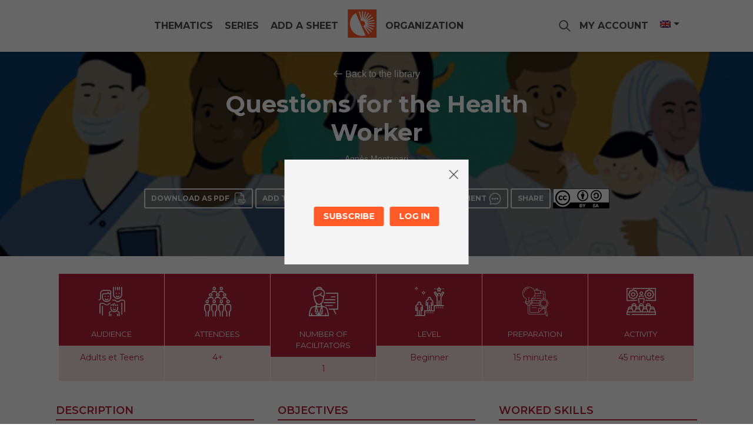

--- FILE ---
content_type: text/html; charset=UTF-8
request_url: https://www.bsfthema.org/en/fiche/questions-for-the-health-worker/
body_size: 10916
content:
<!DOCTYPE html>
<html lang="en-US" prefix="og: https://ogp.me/ns#">
<head>

	<!-- Global site tag (gtag.js) - Google Analytics -->
	<script async src="https://www.googletagmanager.com/gtag/js?id=UA-3217879-1"></script>
	<script>
	  window.dataLayer = window.dataLayer || [];
	  function gtag(){dataLayer.push(arguments);}
	  gtag('js', new Date());

	  //gtag('config', 'UA-126631103-1');
	  gtag('config', 'UA-180565661-1');

	</script>

	<meta charset="UTF-8" />
	<meta http-equiv="X-UA-Compatible" content="IE=10">
	<meta name="viewport" content="width=device-width, initial-scale=1">
	
	<title>Questions for the Health Worker - Bibliothèques Sans Frontières</title>

	<meta name="title" content="Questions for the Health Worker - Bibliothèques Sans Frontières"/>
		
		<style>img:is([sizes="auto" i], [sizes^="auto," i]) { contain-intrinsic-size: 3000px 1500px }</style>
	<link rel="alternate" hreflang="en" href="https://www.bsfthema.org/en/fiche/questions-for-the-health-worker/" />

<!-- Search Engine Optimization by Rank Math - https://rankmath.com/ -->
<meta name="robots" content="index, follow, max-snippet:-1, max-video-preview:-1, max-image-preview:large"/>
<link rel="canonical" href="https://www.bsfthema.org/en/fiche/questions-for-the-health-worker/" />
<meta property="og:locale" content="en_US" />
<meta property="og:type" content="article" />
<meta property="og:title" content="Questions for the Health Worker - Bibliothèques Sans Frontières" />
<meta property="og:url" content="https://www.bsfthema.org/en/fiche/questions-for-the-health-worker/" />
<meta property="og:site_name" content="Bibliothèques Sans Frontières" />
<meta property="og:updated_time" content="2021-12-01T14:57:43+01:00" />
<meta property="og:image" content="https://www.bsfthema.org/wp-content/uploads/sites/2/2021/09/Screen-Shot-2021-09-21-at-12.25.14.png" />
<meta property="og:image:secure_url" content="https://www.bsfthema.org/wp-content/uploads/sites/2/2021/09/Screen-Shot-2021-09-21-at-12.25.14.png" />
<meta property="og:image:width" content="1610" />
<meta property="og:image:height" content="684" />
<meta property="og:image:alt" content="Questions for the Health Worker" />
<meta property="og:image:type" content="image/png" />
<meta name="twitter:card" content="summary_large_image" />
<meta name="twitter:title" content="Questions for the Health Worker - Bibliothèques Sans Frontières" />
<meta name="twitter:image" content="https://www.bsfthema.org/wp-content/uploads/sites/2/2021/09/Screen-Shot-2021-09-21-at-12.25.14.png" />
<!-- /Rank Math WordPress SEO plugin -->

<style id='rank-math-toc-block-style-inline-css' type='text/css'>
.wp-block-rank-math-toc-block nav ol{counter-reset:item}.wp-block-rank-math-toc-block nav ol li{display:block}.wp-block-rank-math-toc-block nav ol li:before{content:counters(item, ".") ". ";counter-increment:item}

</style>
<style id='rank-math-rich-snippet-style-inline-css' type='text/css'>
/*!
* Plugin:  Rank Math
* URL: https://rankmath.com/wordpress/plugin/seo-suite/
* Name:  rank-math-review-snippet.css
*/@-webkit-keyframes spin{0%{-webkit-transform:rotate(0deg)}100%{-webkit-transform:rotate(-360deg)}}@keyframes spin{0%{-webkit-transform:rotate(0deg)}100%{-webkit-transform:rotate(-360deg)}}@keyframes bounce{from{-webkit-transform:translateY(0px);transform:translateY(0px)}to{-webkit-transform:translateY(-5px);transform:translateY(-5px)}}@-webkit-keyframes bounce{from{-webkit-transform:translateY(0px);transform:translateY(0px)}to{-webkit-transform:translateY(-5px);transform:translateY(-5px)}}@-webkit-keyframes loading{0%{background-size:20% 50% ,20% 50% ,20% 50%}20%{background-size:20% 20% ,20% 50% ,20% 50%}40%{background-size:20% 100%,20% 20% ,20% 50%}60%{background-size:20% 50% ,20% 100%,20% 20%}80%{background-size:20% 50% ,20% 50% ,20% 100%}100%{background-size:20% 50% ,20% 50% ,20% 50%}}@keyframes loading{0%{background-size:20% 50% ,20% 50% ,20% 50%}20%{background-size:20% 20% ,20% 50% ,20% 50%}40%{background-size:20% 100%,20% 20% ,20% 50%}60%{background-size:20% 50% ,20% 100%,20% 20%}80%{background-size:20% 50% ,20% 50% ,20% 100%}100%{background-size:20% 50% ,20% 50% ,20% 50%}}:root{--rankmath-wp-adminbar-height: 0}#rank-math-rich-snippet-wrapper{overflow:hidden}#rank-math-rich-snippet-wrapper h5.rank-math-title{display:block;font-size:18px;line-height:1.4}#rank-math-rich-snippet-wrapper .rank-math-review-image{float:right;max-width:40%;margin-left:15px}#rank-math-rich-snippet-wrapper .rank-math-review-data{margin-bottom:15px}#rank-math-rich-snippet-wrapper .rank-math-total-wrapper{width:100%;padding:0 0 20px 0;float:left;clear:both;position:relative;-webkit-box-sizing:border-box;box-sizing:border-box}#rank-math-rich-snippet-wrapper .rank-math-total-wrapper .rank-math-total{border:0;display:block;margin:0;width:auto;float:left;text-align:left;padding:0;font-size:24px;line-height:1;font-weight:700;-webkit-box-sizing:border-box;box-sizing:border-box;overflow:hidden}#rank-math-rich-snippet-wrapper .rank-math-total-wrapper .rank-math-review-star{float:left;margin-left:15px;margin-top:5px;position:relative;z-index:99;line-height:1}#rank-math-rich-snippet-wrapper .rank-math-total-wrapper .rank-math-review-star .rank-math-review-result-wrapper{display:inline-block;white-space:nowrap;position:relative;color:#e7e7e7}#rank-math-rich-snippet-wrapper .rank-math-total-wrapper .rank-math-review-star .rank-math-review-result-wrapper .rank-math-review-result{position:absolute;top:0;left:0;overflow:hidden;white-space:nowrap;color:#ffbe01}#rank-math-rich-snippet-wrapper .rank-math-total-wrapper .rank-math-review-star .rank-math-review-result-wrapper i{font-size:18px;-webkit-text-stroke-width:1px;font-style:normal;padding:0 2px;line-height:inherit}#rank-math-rich-snippet-wrapper .rank-math-total-wrapper .rank-math-review-star .rank-math-review-result-wrapper i:before{content:"\2605"}body.rtl #rank-math-rich-snippet-wrapper .rank-math-review-image{float:left;margin-left:0;margin-right:15px}body.rtl #rank-math-rich-snippet-wrapper .rank-math-total-wrapper .rank-math-total{float:right}body.rtl #rank-math-rich-snippet-wrapper .rank-math-total-wrapper .rank-math-review-star{float:right;margin-left:0;margin-right:15px}body.rtl #rank-math-rich-snippet-wrapper .rank-math-total-wrapper .rank-math-review-star .rank-math-review-result{left:auto;right:0}@media screen and (max-width: 480px){#rank-math-rich-snippet-wrapper .rank-math-review-image{display:block;max-width:100%;width:100%;text-align:center;margin-right:0}#rank-math-rich-snippet-wrapper .rank-math-review-data{clear:both}}.clear{clear:both}

</style>
<style id='classic-theme-styles-inline-css' type='text/css'>
/*! This file is auto-generated */
.wp-block-button__link{color:#fff;background-color:#32373c;border-radius:9999px;box-shadow:none;text-decoration:none;padding:calc(.667em + 2px) calc(1.333em + 2px);font-size:1.125em}.wp-block-file__button{background:#32373c;color:#fff;text-decoration:none}
</style>
<style id='global-styles-inline-css' type='text/css'>
:root{--wp--preset--aspect-ratio--square: 1;--wp--preset--aspect-ratio--4-3: 4/3;--wp--preset--aspect-ratio--3-4: 3/4;--wp--preset--aspect-ratio--3-2: 3/2;--wp--preset--aspect-ratio--2-3: 2/3;--wp--preset--aspect-ratio--16-9: 16/9;--wp--preset--aspect-ratio--9-16: 9/16;--wp--preset--color--black: #000000;--wp--preset--color--cyan-bluish-gray: #abb8c3;--wp--preset--color--white: #ffffff;--wp--preset--color--pale-pink: #f78da7;--wp--preset--color--vivid-red: #cf2e2e;--wp--preset--color--luminous-vivid-orange: #ff6900;--wp--preset--color--luminous-vivid-amber: #fcb900;--wp--preset--color--light-green-cyan: #7bdcb5;--wp--preset--color--vivid-green-cyan: #00d084;--wp--preset--color--pale-cyan-blue: #8ed1fc;--wp--preset--color--vivid-cyan-blue: #0693e3;--wp--preset--color--vivid-purple: #9b51e0;--wp--preset--gradient--vivid-cyan-blue-to-vivid-purple: linear-gradient(135deg,rgba(6,147,227,1) 0%,rgb(155,81,224) 100%);--wp--preset--gradient--light-green-cyan-to-vivid-green-cyan: linear-gradient(135deg,rgb(122,220,180) 0%,rgb(0,208,130) 100%);--wp--preset--gradient--luminous-vivid-amber-to-luminous-vivid-orange: linear-gradient(135deg,rgba(252,185,0,1) 0%,rgba(255,105,0,1) 100%);--wp--preset--gradient--luminous-vivid-orange-to-vivid-red: linear-gradient(135deg,rgba(255,105,0,1) 0%,rgb(207,46,46) 100%);--wp--preset--gradient--very-light-gray-to-cyan-bluish-gray: linear-gradient(135deg,rgb(238,238,238) 0%,rgb(169,184,195) 100%);--wp--preset--gradient--cool-to-warm-spectrum: linear-gradient(135deg,rgb(74,234,220) 0%,rgb(151,120,209) 20%,rgb(207,42,186) 40%,rgb(238,44,130) 60%,rgb(251,105,98) 80%,rgb(254,248,76) 100%);--wp--preset--gradient--blush-light-purple: linear-gradient(135deg,rgb(255,206,236) 0%,rgb(152,150,240) 100%);--wp--preset--gradient--blush-bordeaux: linear-gradient(135deg,rgb(254,205,165) 0%,rgb(254,45,45) 50%,rgb(107,0,62) 100%);--wp--preset--gradient--luminous-dusk: linear-gradient(135deg,rgb(255,203,112) 0%,rgb(199,81,192) 50%,rgb(65,88,208) 100%);--wp--preset--gradient--pale-ocean: linear-gradient(135deg,rgb(255,245,203) 0%,rgb(182,227,212) 50%,rgb(51,167,181) 100%);--wp--preset--gradient--electric-grass: linear-gradient(135deg,rgb(202,248,128) 0%,rgb(113,206,126) 100%);--wp--preset--gradient--midnight: linear-gradient(135deg,rgb(2,3,129) 0%,rgb(40,116,252) 100%);--wp--preset--font-size--small: 13px;--wp--preset--font-size--medium: 20px;--wp--preset--font-size--large: 36px;--wp--preset--font-size--x-large: 42px;--wp--preset--spacing--20: 0.44rem;--wp--preset--spacing--30: 0.67rem;--wp--preset--spacing--40: 1rem;--wp--preset--spacing--50: 1.5rem;--wp--preset--spacing--60: 2.25rem;--wp--preset--spacing--70: 3.38rem;--wp--preset--spacing--80: 5.06rem;--wp--preset--shadow--natural: 6px 6px 9px rgba(0, 0, 0, 0.2);--wp--preset--shadow--deep: 12px 12px 50px rgba(0, 0, 0, 0.4);--wp--preset--shadow--sharp: 6px 6px 0px rgba(0, 0, 0, 0.2);--wp--preset--shadow--outlined: 6px 6px 0px -3px rgba(255, 255, 255, 1), 6px 6px rgba(0, 0, 0, 1);--wp--preset--shadow--crisp: 6px 6px 0px rgba(0, 0, 0, 1);}:where(.is-layout-flex){gap: 0.5em;}:where(.is-layout-grid){gap: 0.5em;}body .is-layout-flex{display: flex;}.is-layout-flex{flex-wrap: wrap;align-items: center;}.is-layout-flex > :is(*, div){margin: 0;}body .is-layout-grid{display: grid;}.is-layout-grid > :is(*, div){margin: 0;}:where(.wp-block-columns.is-layout-flex){gap: 2em;}:where(.wp-block-columns.is-layout-grid){gap: 2em;}:where(.wp-block-post-template.is-layout-flex){gap: 1.25em;}:where(.wp-block-post-template.is-layout-grid){gap: 1.25em;}.has-black-color{color: var(--wp--preset--color--black) !important;}.has-cyan-bluish-gray-color{color: var(--wp--preset--color--cyan-bluish-gray) !important;}.has-white-color{color: var(--wp--preset--color--white) !important;}.has-pale-pink-color{color: var(--wp--preset--color--pale-pink) !important;}.has-vivid-red-color{color: var(--wp--preset--color--vivid-red) !important;}.has-luminous-vivid-orange-color{color: var(--wp--preset--color--luminous-vivid-orange) !important;}.has-luminous-vivid-amber-color{color: var(--wp--preset--color--luminous-vivid-amber) !important;}.has-light-green-cyan-color{color: var(--wp--preset--color--light-green-cyan) !important;}.has-vivid-green-cyan-color{color: var(--wp--preset--color--vivid-green-cyan) !important;}.has-pale-cyan-blue-color{color: var(--wp--preset--color--pale-cyan-blue) !important;}.has-vivid-cyan-blue-color{color: var(--wp--preset--color--vivid-cyan-blue) !important;}.has-vivid-purple-color{color: var(--wp--preset--color--vivid-purple) !important;}.has-black-background-color{background-color: var(--wp--preset--color--black) !important;}.has-cyan-bluish-gray-background-color{background-color: var(--wp--preset--color--cyan-bluish-gray) !important;}.has-white-background-color{background-color: var(--wp--preset--color--white) !important;}.has-pale-pink-background-color{background-color: var(--wp--preset--color--pale-pink) !important;}.has-vivid-red-background-color{background-color: var(--wp--preset--color--vivid-red) !important;}.has-luminous-vivid-orange-background-color{background-color: var(--wp--preset--color--luminous-vivid-orange) !important;}.has-luminous-vivid-amber-background-color{background-color: var(--wp--preset--color--luminous-vivid-amber) !important;}.has-light-green-cyan-background-color{background-color: var(--wp--preset--color--light-green-cyan) !important;}.has-vivid-green-cyan-background-color{background-color: var(--wp--preset--color--vivid-green-cyan) !important;}.has-pale-cyan-blue-background-color{background-color: var(--wp--preset--color--pale-cyan-blue) !important;}.has-vivid-cyan-blue-background-color{background-color: var(--wp--preset--color--vivid-cyan-blue) !important;}.has-vivid-purple-background-color{background-color: var(--wp--preset--color--vivid-purple) !important;}.has-black-border-color{border-color: var(--wp--preset--color--black) !important;}.has-cyan-bluish-gray-border-color{border-color: var(--wp--preset--color--cyan-bluish-gray) !important;}.has-white-border-color{border-color: var(--wp--preset--color--white) !important;}.has-pale-pink-border-color{border-color: var(--wp--preset--color--pale-pink) !important;}.has-vivid-red-border-color{border-color: var(--wp--preset--color--vivid-red) !important;}.has-luminous-vivid-orange-border-color{border-color: var(--wp--preset--color--luminous-vivid-orange) !important;}.has-luminous-vivid-amber-border-color{border-color: var(--wp--preset--color--luminous-vivid-amber) !important;}.has-light-green-cyan-border-color{border-color: var(--wp--preset--color--light-green-cyan) !important;}.has-vivid-green-cyan-border-color{border-color: var(--wp--preset--color--vivid-green-cyan) !important;}.has-pale-cyan-blue-border-color{border-color: var(--wp--preset--color--pale-cyan-blue) !important;}.has-vivid-cyan-blue-border-color{border-color: var(--wp--preset--color--vivid-cyan-blue) !important;}.has-vivid-purple-border-color{border-color: var(--wp--preset--color--vivid-purple) !important;}.has-vivid-cyan-blue-to-vivid-purple-gradient-background{background: var(--wp--preset--gradient--vivid-cyan-blue-to-vivid-purple) !important;}.has-light-green-cyan-to-vivid-green-cyan-gradient-background{background: var(--wp--preset--gradient--light-green-cyan-to-vivid-green-cyan) !important;}.has-luminous-vivid-amber-to-luminous-vivid-orange-gradient-background{background: var(--wp--preset--gradient--luminous-vivid-amber-to-luminous-vivid-orange) !important;}.has-luminous-vivid-orange-to-vivid-red-gradient-background{background: var(--wp--preset--gradient--luminous-vivid-orange-to-vivid-red) !important;}.has-very-light-gray-to-cyan-bluish-gray-gradient-background{background: var(--wp--preset--gradient--very-light-gray-to-cyan-bluish-gray) !important;}.has-cool-to-warm-spectrum-gradient-background{background: var(--wp--preset--gradient--cool-to-warm-spectrum) !important;}.has-blush-light-purple-gradient-background{background: var(--wp--preset--gradient--blush-light-purple) !important;}.has-blush-bordeaux-gradient-background{background: var(--wp--preset--gradient--blush-bordeaux) !important;}.has-luminous-dusk-gradient-background{background: var(--wp--preset--gradient--luminous-dusk) !important;}.has-pale-ocean-gradient-background{background: var(--wp--preset--gradient--pale-ocean) !important;}.has-electric-grass-gradient-background{background: var(--wp--preset--gradient--electric-grass) !important;}.has-midnight-gradient-background{background: var(--wp--preset--gradient--midnight) !important;}.has-small-font-size{font-size: var(--wp--preset--font-size--small) !important;}.has-medium-font-size{font-size: var(--wp--preset--font-size--medium) !important;}.has-large-font-size{font-size: var(--wp--preset--font-size--large) !important;}.has-x-large-font-size{font-size: var(--wp--preset--font-size--x-large) !important;}
:where(.wp-block-post-template.is-layout-flex){gap: 1.25em;}:where(.wp-block-post-template.is-layout-grid){gap: 1.25em;}
:where(.wp-block-columns.is-layout-flex){gap: 2em;}:where(.wp-block-columns.is-layout-grid){gap: 2em;}
:root :where(.wp-block-pullquote){font-size: 1.5em;line-height: 1.6;}
</style>
<link rel='stylesheet' id='contact-form-7-css' href='https://www.bsfthema.org/wp-content/plugins/contact-form-7/includes/css/styles.css' type='text/css' media='all' />
<link rel='stylesheet' id='spacexchimp_p010-frontend-css-css' href='https://www.bsfthema.org/wp-content/plugins/my-syntax-highlighter/inc/css/frontend.css' type='text/css' media='all' />
<style id='spacexchimp_p010-frontend-css-inline-css' type='text/css'>

                        .CodeMirror {
                            height: 300px !important;
                        }
                      
</style>
<link rel='stylesheet' id='wpml-legacy-dropdown-0-css' href='https://www.bsfthema.org/wp-content/plugins/sitepress-multilingual-cms/templates/language-switchers/legacy-dropdown/style.min.css' type='text/css' media='all' />
<link rel='stylesheet' id='theme-style-css' href='https://www.bsfthema.org/wp-content/themes/voyageurs-du-numerique/assets/css/main.min.css' type='text/css' media='all' />
<style id='akismet-widget-style-inline-css' type='text/css'>

			.a-stats {
				--akismet-color-mid-green: #357b49;
				--akismet-color-white: #fff;
				--akismet-color-light-grey: #f6f7f7;

				max-width: 350px;
				width: auto;
			}

			.a-stats * {
				all: unset;
				box-sizing: border-box;
			}

			.a-stats strong {
				font-weight: 600;
			}

			.a-stats a.a-stats__link,
			.a-stats a.a-stats__link:visited,
			.a-stats a.a-stats__link:active {
				background: var(--akismet-color-mid-green);
				border: none;
				box-shadow: none;
				border-radius: 8px;
				color: var(--akismet-color-white);
				cursor: pointer;
				display: block;
				font-family: -apple-system, BlinkMacSystemFont, 'Segoe UI', 'Roboto', 'Oxygen-Sans', 'Ubuntu', 'Cantarell', 'Helvetica Neue', sans-serif;
				font-weight: 500;
				padding: 12px;
				text-align: center;
				text-decoration: none;
				transition: all 0.2s ease;
			}

			/* Extra specificity to deal with TwentyTwentyOne focus style */
			.widget .a-stats a.a-stats__link:focus {
				background: var(--akismet-color-mid-green);
				color: var(--akismet-color-white);
				text-decoration: none;
			}

			.a-stats a.a-stats__link:hover {
				filter: brightness(110%);
				box-shadow: 0 4px 12px rgba(0, 0, 0, 0.06), 0 0 2px rgba(0, 0, 0, 0.16);
			}

			.a-stats .count {
				color: var(--akismet-color-white);
				display: block;
				font-size: 1.5em;
				line-height: 1.4;
				padding: 0 13px;
				white-space: nowrap;
			}
		
</style>
<link rel='stylesheet' id='child-style-css' href='https://www.bsfthema.org/wp-content/themes/voyageurs-du-numerique-child/assets/css/main.min.css' type='text/css' media='all' />
<script type="text/javascript" id="wpml-cookie-js-extra">
/* <![CDATA[ */
var wpml_cookies = {"wp-wpml_current_language":{"value":"en","expires":1,"path":"\/"}};
var wpml_cookies = {"wp-wpml_current_language":{"value":"en","expires":1,"path":"\/"}};
/* ]]> */
</script>
<script type="text/javascript" src="https://www.bsfthema.org/wp-content/plugins/sitepress-multilingual-cms/res/js/cookies/language-cookie.js" id="wpml-cookie-js" defer="defer" data-wp-strategy="defer"></script>
<script type="text/javascript" src="https://www.bsfthema.org/wp-includes/js/jquery/jquery.min.js" id="jquery-core-js"></script>
<script type="text/javascript" id="post-views-counter-frontend-js-before">
/* <![CDATA[ */
var pvcArgsFrontend = {"mode":"js","postID":26978,"requestURL":"https:\/\/www.bsfthema.org\/wp-admin\/admin-ajax.php","nonce":"5d2fc15ca2","dataStorage":"cookies","multisite":2,"path":"\/","domain":"www.bsfthema.org"};
/* ]]> */
</script>
<script type="text/javascript" src="https://www.bsfthema.org/wp-content/plugins/post-views-counter/js/frontend.min.js" id="post-views-counter-frontend-js"></script>
<script type="text/javascript" src="https://www.bsfthema.org/wp-content/plugins/sitepress-multilingual-cms/templates/language-switchers/legacy-dropdown/script.min.js" id="wpml-legacy-dropdown-0-js"></script>
<script src='https://voyageursdunumerique.org/?dm=6acd2d258ea4c4763304b696eeda7e4b&amp;action=load&amp;blogid=2&amp;siteid=1&amp;t=219589700&amp;back=https%3A%2F%2Fwww.bsfthema.org%2Fen%2Ffiche%2Fquestions-for-the-health-worker%2F' type='text/javascript'></script><meta name="generator" content="WPML ver:4.7.0 stt:5,64,1,4,27,31,40,44;" />
	<script type="text/javascript">
    	wp_club_URL = {"base_url":"https:\/\/www.bsfthema.org\/en\/"};
	</script>
    	<script type="text/javascript">
    	wp_fiches_pdf_URL = {"base_url":"https:\/\/www.bsfthema.org\/en\/"};
	</script>
    	<script type="text/javascript">
    	wp_like_URL = {"base_url":"https:\/\/www.bsfthema.org\/en\/"};
	</script>
            <style type="text/css">

            a {
                font-size: 16px;
            }
            p {
                font-size: 16px;
            }
            span {
                font-size: 16px;
            }

            .main button.pum-trigger.popmake-25135 {
                display: none;
            }
            .wrapper_popupmaker_topright {
                border-color: #FF5B29; 
                position: relative; 
                border-left: 40px solid #FF5B29; 
                padding-left: 15px; 
                display: inline-block;
            }
              
                .wrapper_popupmaker_topright h3 {
                    font-size: 1.2rem;
                    color: white; 
                    position: absolute;
                    bottom: 47%; 
                    left: 0;
                    margin-left: -140px;
                    transform: rotate(270deg);
                }

                .content_popupmaker_topright a strong {
                    color: #000000 !important;
                } 

            .container.objective_wrapper_1 {
                display: flex;
                font-family: "Montserrat",sans-serif;
            }
            .container.objective_wrapper_2 {
                display: flex;
                font-family: "Montserrat",sans-serif;
            }
            .container.objective_wrapper_3 {
                display: flex;
                font-family: "Montserrat",sans-serif;
            }

            .maintenance{
                text-align: center;
                background-color: #FF5B29;
                padding: 5px;
                color: #ffffff;
                font-size: 14pt;
                font-family: Montserrat;
            }

            .button_title_link {
                font-size: 14px;
                text-transform: uppercase;
                font-family: "Montserrat",sans-serif;
                color: #000000;
                display: inline-block;
                /*  background: #ff5b29;*/
                font-weight: 700;
                cursor: pointer;
                margin-bottom: 15px;
                border-radius: 15px;
                border: 1px solid #ff5b29;
                padding: 5px 15px;
                -webkit-transition: 200ms linear all;
                transition: 200ms linear all;
                margin-right: 10px;
            }

            div.bloc-contact div.reseaux div a {
                color: #DDD; 
                font-size: 16px;
                font-weight: 400;
            }

            .arrow {
                position: absolute;
                top: 110%;
                left: 50%;
                transform: translate(-50%, -50%);
                transform: rotate(0deg);
                cursor: pointer;
            }

            .arrow span {
                display: block;
                width: 1.5vw;
                height: 1.5vw;
                border-bottom: 5px solid white;
                border-right: 5px solid white;
                transform: rotate(45deg);
                margin: -10px;
                animation: animate 2s infinite;
            }

            .arrow span:nth-child(2) {
                animation-delay: -0.2s;
            }

            .arrow span:nth-child(3) {
                animation-delay: -0.4s;
            }

            @keyframes animate {
                0% {
                    opacity: 0;
                    transform: rotate(45deg) translate(-20px, -20px);
                }
                50% {
                    opacity: 1;
                }
                100% {
                    opacity: 0;
                    transform: rotate(45deg) translate(20px, 20px);
                }
            }

            div.objective_wrapper_1 h3.title_objectives strong {
                font-size: 20px;
                color: #FF5B29;
                font-family: "Montserrat",sans-serif;
            } 
            div.objective_wrapper_1 p.subtitle_objectives strong {
                color: #596bb7; 
                font-family: "Montserrat",sans-serif;
            }
            div.objective_wrapper_1 p.subtitle_objectives {
                margin-top: 15px;
            }
            div.objective_wrapper_1 .right_content {
                color: #596bb7; 
                font-family: "Montserrat",sans-serif;
                font-weight: 500;
            }

            div.objective_wrapper_2 h3.title_objectives strong {
                font-size: 20px;
                color: #FF5B29;
                font-family: "Montserrat",sans-serif;
            } 
            div.objective_wrapper_2 p.subtitle_objectives strong {
                color: #596bb7; 
                font-family: "Montserrat",sans-serif;
            }
            div.objective_wrapper_2 p.subtitle_objectives {
                margin-top: 15px;
            }
            div.objective_wrapper_2 .right_content {
                color: #596bb7; 
                font-family: "Montserrat",sans-serif;
                font-weight: 500;
            }

            div.objective_wrapper_3 h3.title_objectives strong {
                font-size: 20px;
                color: #FF5B29;
                font-family: "Montserrat",sans-serif;
            } 
            div.objective_wrapper_3 p.subtitle_objectives strong {
                color: #596bb7; 
                font-family: "Montserrat",sans-serif;
            }
            div.objective_wrapper_3 p.subtitle_objectives {
                margin-top: 15px;
            }
            div.objective_wrapper_3 .right_content {
                color: #596bb7; 
                font-family: "Montserrat",sans-serif;
                font-weight: 500;
            }

            h3.title_objectives:after {
                width: 6%;
                content: "";
                position: absolute;
                border: 1px solid #FF5B29;
                display: block;
                height: 0.2em; 
                background: #FF5B29;
            } 


            div.objective_wrapper_2 h3.title_objectives strong {
                font-size: 20px;
                color: #FF5B29;
            }
            div.objective_wrapper_3 h3.title_objectives strong {
                font-size: 20px;
                color: #FF5B29;
            }

             

            #objective_wrapper_result .box_article .texte {
                font-size: 14px;
            }
            #objective_wrapper_result2 .box_article .texte {
                font-size: 14px;
            }
            #objective_wrapper_result3 .box_article .texte {
                font-size: 14px;
            }

            #focus_section .content>h2::after {
                background: white;
            }
 
            #focus_section .button_focus {
/*                margin-bottom: 10px;*/
                color:#fff;
                background: #26477F;
                border-color: #26477F;
                font-size: 12px !important;
                padding: 10px !important;
            }
 
            @media screen and (max-width: 1366px) and (min-width: 1366px) { 
                div#popmake-25135 {
                    width: 30% !important;
                    height: auto !important;
                    top: 288px !important;
                    left: 935px !important;  
                }

            }
            @media screen and (max-width: 1265px) and (min-width: 1241px) {  
                div#popmake-25135 {
                    width: 21% !important;
                    height: auto !important;
                    top: 311px !important;
                    left: 990px !important;  
                }

            }
            @media screen and (max-width: 1240px) and (min-width: 1025px) {  
                div#popmake-25135 {
                    width: 30% !important;
                    height: auto !important;
                    top: 20% !important;
                    left: 856px !important;  
                }

            }  
            @media screen and (max-width: 1024px) and (min-width: 801px) {
                #objective_wrapper_result .box_article .texte {
                    font-size: 8px;
                }
                #objective_wrapper_result2 .box_article .texte {
                    font-size: 8px;
                }
                #objective_wrapper_result3 .box_article .texte {
                    font-size: 8px;
                }
                .box_article .texte {
                    font-size: 11px;
                }
                
                div#popmake-25135 {
                    width: 30% !important;
                    height: auto !important;
                    top: 279px !important;
                    left: 690px !important;
                }

            }
            @media only screen and (max-width: 800px) {
                #objective_wrapper_result .box_article .texte {
                    font-size: 11px;
                }
                #objective_wrapper_result2 .box_article .texte {
                    font-size: 11px;
                }
                #objective_wrapper_result3 .box_article .texte {
                    font-size: 11px;
                }
                .box_article .texte {
                    font-size: 11px;
                }

                div#popmake-25135 {
                    width: 40% !important;
                    height: auto !important;
                    top: 129px !important;
                    left: 453px !important;
                }

            }
            @media only screen and (max-width: 768px) {
                #objective_wrapper_result .box_article .texte {
                    font-size: 14px;
                }
                #objective_wrapper_result2 .box_article .texte {
                    font-size: 14px;
                }
                #objective_wrapper_result3 .box_article .texte {
                    font-size: 14px;
                }
                .box_article .texte {
                    font-size: 14px;
                }

                div#popmake-25135 {
                    width: 40% !important;
                    height: auto !important;
                    top: 159px !important;
                    left: 440px !important;
                }

            }
            @media only screen and (max-width: 600px) {
                #objective_wrapper_result .box_article .texte {
                    font-size: 14px;
                }
                #objective_wrapper_result2 .box_article .texte {
                    font-size: 14px;
                }
                #objective_wrapper_result3 .box_article .texte {
                    font-size: 14px;
                }
                .box_article .texte {
                    font-size: 16px;
                }

                div#popmake-25135 {
                    width: 44% !important;
                    height: auto !important;
                    top: 159px !important;
                    left: 310px !important;
                }

            }

            @media only screen and (max-width: 414px){
                div#popmake-25135 {
                    width: 90% !important;
                    height: auto !important;
                    top: 80px !important;
                    left: 40px !important;
                }
            }   

            @media only screen and (max-width: 384px){ 
                div#popmake-25135 {
                    width: 90% !important;
                    height: auto !important;
                    top: 80px !important;
                    left: 15px !important;
                }
            }
             
        </style>
    <meta name="generator" content="Elementor 3.27.3; features: e_font_icon_svg, additional_custom_breakpoints; settings: css_print_method-external, google_font-enabled, font_display-auto">
			<style>
				.e-con.e-parent:nth-of-type(n+4):not(.e-lazyloaded):not(.e-no-lazyload),
				.e-con.e-parent:nth-of-type(n+4):not(.e-lazyloaded):not(.e-no-lazyload) * {
					background-image: none !important;
				}
				@media screen and (max-height: 1024px) {
					.e-con.e-parent:nth-of-type(n+3):not(.e-lazyloaded):not(.e-no-lazyload),
					.e-con.e-parent:nth-of-type(n+3):not(.e-lazyloaded):not(.e-no-lazyload) * {
						background-image: none !important;
					}
				}
				@media screen and (max-height: 640px) {
					.e-con.e-parent:nth-of-type(n+2):not(.e-lazyloaded):not(.e-no-lazyload),
					.e-con.e-parent:nth-of-type(n+2):not(.e-lazyloaded):not(.e-no-lazyload) * {
						background-image: none !important;
					}
				}
			</style>
			<link rel="icon" href="https://www.bsfthema.org/wp-content/uploads/sites/2/2022/02/cropped-Picto-BSF-fdrouge-1-32x32.png" sizes="32x32" />
<link rel="icon" href="https://www.bsfthema.org/wp-content/uploads/sites/2/2022/02/cropped-Picto-BSF-fdrouge-1-192x192.png" sizes="192x192" />
<link rel="apple-touch-icon" href="https://www.bsfthema.org/wp-content/uploads/sites/2/2022/02/cropped-Picto-BSF-fdrouge-1-180x180.png" />
<meta name="msapplication-TileImage" content="https://www.bsfthema.org/wp-content/uploads/sites/2/2022/02/cropped-Picto-BSF-fdrouge-1-270x270.png" />

					<!-- 26978 -->
	<!-- Questions for the Health Worker -->
	<!-- 26974 -->
	
		<meta property="og:image" content="https://www.bsfthema.org/wp-content/uploads/sites/2/2021/09/Screen-Shot-2021-09-21-at-12.25.14-940x600.png" />
		<meta property="og:image:secure_url" content="https://www.bsfthema.org/wp-content/uploads/sites/2/2021/09/Screen-Shot-2021-09-21-at-12.25.14-940x600.png" />
		<meta property="og:image:height" content="600" />
		<meta property="og:image:width" content="940" />
		<meta property="og:image:alt" content="Questions for the Health Worker" />
		<meta property="og:image:type" content="image/jpg" />

	
	
</head>

<body data-rsssl=1 class="fiche-template-default single single-fiche postid-26978 single-format-standard elementor-default elementor-kit-30123">

	<header class="page">
		<div class="container ">
			<div class="columns is-gapless is-centered">
				<div class="column is-5 only-desktop">
					<div class="navbar navbar-left">
				        <div class='navbar-item  has-dropdown is-hoverable'><a class="navbar-item menu-item menu-item-type-post_type menu-item-object-page menu-item-has-children is-text-thematics"  href="https://www.bsfthema.org/en/the-library/"><span>Thematics</span></a>
<div class="navbar-dropdown is-boxed">
<a class="navbar-item menu-item menu-item-type-taxonomy menu-item-object-thematique is-text-education"  href="https://www.bsfthema.org/en/the-library/themes/education-en/"><span>Education</span></a><a class="navbar-item menu-item menu-item-type-custom menu-item-object-custom is-text-digital-literacy"  href="https://www.bsfthema.org/en/the-library/themes/digital-literacy-en/"><span>Digital literacy</span></a><a class="navbar-item menu-item menu-item-type-taxonomy menu-item-object-thematique is-text-social-cohesion"  href="https://www.bsfthema.org/en/the-library/themes/social-cohesion-en/"><span>Social Cohesion</span></a><a class="navbar-item menu-item menu-item-type-custom menu-item-object-custom is-text-literacy"  href="https://www.bsfthema.org/en/the-library/themes/alphabetisation-lutte-contre-lillettrisme-en-en/"><span>Literacy</span></a></ul>
</div></div><a class="navbar-item menu-item menu-item-type-post_type menu-item-object-page is-text-series"  href="https://www.bsfthema.org/en/les-parcours-en/"><span>Series</span></a><a class="navbar-item menu-item menu-item-type-post_type menu-item-object-page is-text-add-a-sheet"  href="https://www.bsfthema.org/en/my-account/my-activities/add-an-activity/"><span>Add a sheet</span></a>				    </div>
			    </div>
				<div class="column is-2 container-logo">
					<a href="https://www.bsfthema.org/en/" title=""><div class="logo"></div></a>
				</div>
				<div class="column is-5 only-desktop">
					<div class="navbar navbar-right box_recherche_container">
				        <a class="navbar-item menu-item menu-item-type-custom menu-item-object-custom is-text-organization"  target="_blank" href="https://www.librarieswithoutborders.org/"><span>Organization</span></a><a class="navbar-item icon-recherche menu-item menu-item-type-custom menu-item-object-custom is-text-recherche"  href="#"></a><a class="navbar-item menu-item menu-item-type-custom menu-item-object-custom is-text-my-account"  href="https://www.bsfthema.org/en/my-account/"><span class='menu-item menu-item-type-custom menu-item-object-custom'>My account</span></a>				    	<div class="box_recherche">
				    		<form id="form_recherche" class="form_recherche">
				    			<input type="hidden" name="url" value="https://www.bsfthema.org/en/the-library/themes/all-activity-sheets">
				    			<input type="text" name="term" placeholder="Your search">
				    		</form>
				    		<div class="icon-fermer"></div>
				    	</div>
			    	</div>
			    </div>
			    <a role="button" class="navbar-burger burger" aria-label="menu" aria-expanded="false" data-target="menu-large-principal">
			      <span aria-hidden="true"></span>
			      <span aria-hidden="true"></span>
			      <span aria-hidden="true"></span>
			    </a>
			    <div class="navbar box_recherche_container only-mobile">
			    	<a class="navbar-item icon-recherche menu-item menu-item-type-custom menu-item-object-custom is-text-recherche" href="#"></a>
			    	<div class="box_recherche">
			    		<form id="form_recherche_mobile" class="form_recherche">
				    		<input type="hidden" name="url" value="https://www.bsfthema.org/en/the-library/themes/all-activity-sheets">
				    		<input type="text" name="term" placeholder="Your search">
			    		</form>
			    		<div class="icon-fermer"></div>
			    	</div>
				</div>
				
<div
	 class="wpml-ls-statics-shortcode_actions wpml-ls wpml-ls-legacy-dropdown js-wpml-ls-legacy-dropdown">
	<ul>

		<li tabindex="0" class="wpml-ls-slot-shortcode_actions wpml-ls-item wpml-ls-item-en wpml-ls-current-language wpml-ls-first-item wpml-ls-last-item wpml-ls-item-legacy-dropdown">
			<a href="#" class="js-wpml-ls-item-toggle wpml-ls-item-toggle">
                                                    <img
            class="wpml-ls-flag"
            src="https://www.bsfthema.org/wp-content/plugins/sitepress-multilingual-cms/res/flags/en.png"
            alt="English"
            width=18
            height=12
    /></a>

			<ul class="wpml-ls-sub-menu">
							</ul>

		</li>

	</ul>
</div>
			</div>
	    </div>
		<div class="navbar navbar-mobile only-mobile">
	        <a class="navbar-item menu-item menu-item-type-post_type menu-item-object-page is-text-the-library"  href="https://www.bsfthema.org/en/the-library/"><span>The library</span></a><a class="navbar-item menu-item menu-item-type-custom menu-item-object-custom is-text-make-a-gift"  href="https://www.librarieswithoutborders.org/donate/"><span>Make a gift</span></a><a class="navbar-item menu-item menu-item-type-post_type menu-item-object-page is-text-sign-in"  href="https://www.bsfthema.org/en/sign-in/"><span>Sign in</span></a>	    </div>
	</header>

	<div class="main">



	<section class="hero image single-fiche" style='background-image:url(https://www.bsfthema.org/wp-content/uploads/sites/2/2021/09/Screen-Shot-2021-09-21-at-12.25.14-940x600.png);'>
	    <div class="hero-body ">
	        <div class="container">
				<div class="link-back">
					<a href="https://www.bsfthema.org/en/the-library/" class="icon icon-back">Back to the library</a>
				</div>
	            <h1 class="title content_center">Questions for the Health Worker</h1>
	            	            	<p class="auteur">Agnès Montanari</p>
	        		            
				<div class="actions">
											<div class="box-picto">
							<a class="button border tooltip" data-tooltip="You must be logged in">
								<span class="text">Download as PDF</span>
								<span class="icone icon-pdf"></span>
							</a>
						</div>
										<div class="box-picto">
						<div class="button_favoris button border icon-favoris-off tooltip" data-tooltip="You must be logged in"><span class="text" data-text="Remove from favorites">Add to favorites</span><span class="icone"></span></div>					</div>
					<div class="box-picto">
						<div class="button_like single" data-id="26978"><span class="star_like star_like_5 icon-star  ok" data-count=5></span><span class="star_like star_like_4 icon-star  ok" data-count=4></span><span class="star_like star_like_3 icon-star  ok" data-count=3></span><span class="star_like star_like_2 icon-star  ok" data-count=2></span><span class="star_like star_like_1 icon-star  ok" data-count=1></span></div>					</div>
					<div class="box-picto">
						<a href="#commentaire" class="button border"><span class="text">Comment</span><span class="icone icon-commentaire"></span></a>
					</div>
					<div class="box-picto">
						<div class="button border button_share">
							<span class="text">Share</span>
							<span class="layer">
								<span class="icone icon-facebook button_compteur" data-action="Share" data-id="26978" data-sharer="facebook" data-hashtag="hashtag" data-url="https://www.bsfthema.org/en/fiche/questions-for-the-health-worker/"></span>
								<span class="icone icon-twitter button_compteur" data-action="Share" data-id="26978" data-sharer="twitter" data-title="Questions for the Health Worker" data-hashtags="" data-url="https://www.bsfthema.org/en/fiche/questions-for-the-health-worker/"></span>
								<span class="icone icon-linkedin button_compteur" data-action="Share" data-id="26978" data-sharer="linkedin" data-url="https://www.bsfthema.org/en/fiche/questions-for-the-health-worker/"></span>
							</span>
						</div>
					</div>
					<div class="box-picto">
						<img src="https://www.bsfthema.org/wp-content/themes/voyageurs-du-numerique-child/assets/img/cc.png">
					</div>
				</div>

	        </div>
	    </div>
	</section>


	<article class="single-fiche">
		<div class="container">

	    <div class="content">

			<div class="pictos" style="background-color:#b52137">
				<div class="columns is-gapless">
					<div class="column">
						<div class="box-picto">
							<div class="icon icon-public"></div>
							<p>Audience</p>
						</div>
						<div class="box-value" style="color:#b52137">
							Adults et  Teens						</div>
					</div>
					<div class="column">
						<div class="box-picto">
							<div class="icon icon-participant"></div>
							<p>Attendees</p>
						</div>
						<div class="box-value" style="color:#b52137">
							4+						</div>
					</div>
					<div class="column">
						<div class="box-picto">
							<div class="icon icon-animateur"></div>
							<p>Number of facilitators</p>
						</div>
						<div class="box-value" style="color:#b52137">
							1						</div>
					</div>
					<div class="column">
						<div class="box-picto">
							<div class="icon icon-niveau"></div>
							<p>Level</p>
						</div>
						<div class="box-value" style="color:#b52137">
							Beginner						</div>
					</div>
					<div class="column">
						<div class="box-picto">
							<div class="icon icon-preparation"></div>
							<p>Preparation</p>
						</div>
						<div class="box-value" style="color:#b52137">
							15 minutes						</div>
					</div>
					<div class="column">
						<div class="box-picto">
							<div class="icon icon-animation"></div>
							<p>Activity</p>
						</div>
						<div class="box-value" style="color:#b52137">
							45 minutes						</div>
					</div>
				</div>
			</div>

			<div class="details">
				<div class="columns is-multiline big-gap">

										<div class="column is-4">
						<div class="box_detail">
							<h2 style="color:#b52137;border-bottom-color:#b52137;">Description</h2>
							<p>In this activity, participants will discuss helpful questions they can ask the doctor or other health workers during a health care visit.</p>
						</div>
					</div>
					
										<div class="column is-4">
						<div class="box_detail">
							<h2 style="color:#b52137;border-bottom-color:#b52137;">Objectives</h2>
							<p>By the end of this activity, participants will be able to prepare questions for a health care visit.</p>
						</div>
					</div>
															<div class="column is-4">
						<div class="box_detail">
							<h2 style="color:#b52137;border-bottom-color:#b52137;">Worked skills</h2>
							<p>Knowledge, communication, problem-solving</p>
						</div>
					</div>
															<div class="column is-4">
						<div class="box_detail">
							<h2 style="color:#b52137;border-bottom-color:#b52137;">Prerequisites for the audience</h2>
							<p>This activity is best suited for people who have received services or care from a health care facility or community health organization.</p>
						</div>
					</div>
															<div class="column is-4">
						<div class="box_detail">
							<h2 style="color:#b52137;border-bottom-color:#b52137;">Equipment</h2>
							<p>Paper, pens or pencils</p>
						</div>
					</div>
																<div class="column is-4">
							<div class="box_detail">
								<h2 style="color:#b52137;border-bottom-color:#b52137;">Content used</h2>
								<p>https://familydoctor.org/tips-for-talking-to-your-doctor/  <br />
https://my.clevelandclinic.org/patients/information/questions-to-ask-your-doctor.</p>
							</div>
						</div>
														</div>
			</div>

					</div> 

	</article>

	
		<section class="section-login-fiche">
			<div class="close_popup icon-fermer"></div>
			<div class="box_login_fiche has-text-centered">
				<h2 class="center"></h2>
							</div>
			<div class="columns is-centered has-text-centered">
				<div class="column is-narrow">
					<a href="https://www.bsfthema.org/en/sign-up/" class="button_little has-text-centered">Subscribe</a>
				</div>
				<div class="column is-narrow">
					<a href="https://www.bsfthema.org/en/sign-in/" class="button_little">Log in</a>
				</div>
			</div>
		</section>

		</div>

	<div class="section-cookie">
		<div class="container">
			<div class="columns is-multiline is-vcentered">
				<div class="column is-8">
					<p>En poursuivant votre navigation sur ce site vous acceptez notre <a href="https://www.bsfthema.org/en//mentions-legales" title="Politique de confidentialité">Politique de confidentialité</a>, vous acceptez l’utilisation de cookies et technologies similaires <br>qui permettront l’utilisation de vos données par notre société, afin de réaliser des stats d’audiences et vous offrir des services liés à vos centres d’intérêts.</p>
				</div>
				<div class="column is-4">
					<div class="columns is-mobile is-multiline">
						<div class="column has-text-centered">
							<a href="#" class="button cookie_on">
								<span class="texte">Accept</span>
							</a>
						</div>
											</div>
				</div>
			</div>
		</div>
	</div>
	<!-- footer xr -->
	<footer class="page">
		<div class="footer_texte">
			<div class="container">
				<div class="columns is-vcentere">
					<div class="column partenaire">
																			<img src="">
							<p class="texte"></p>
																		</div>
					<div class="column partenaire">
																					<img src="">
							<p class="texte"></p>
																		</div>
					<div class="column menu">
						<ul>
							<li id="menu-item-18762" class="menu-item menu-item-type-custom menu-item-object-custom menu-item-18762"><a href="https://www.librarieswithoutborders.org/donate/">Make a gift</a></li>
					    </ul>
					</div>
					<div class="column bloc-contact menu">
						<div class="columns">
							<div class="column">
																<div class="reseaux">
									<a href="https://www.bsfthema.org/en//ecrivez-nous/" class="button">Contact us</a>
									<div style="margin-top:10px;">
									<a class="navbar-item icon-facebook menu-item menu-item-type-custom menu-item-object-custom is-text-facebook"  href="https://www.facebook.com/bibliothequessansfrontieres"></a><a class="navbar-item icon-twitter menu-item menu-item-type-custom menu-item-object-custom is-text-twitter"  href="https://twitter.com/BSF_Inter"></a><a class="navbar-item icon-youtube menu-item menu-item-type-custom menu-item-object-custom is-text-youtube"  href="http://www.youtube.com/Biblioth%C3%A8quesSansFronti%C3%A8res"></a><a class="navbar-item icon-instagram menu-item menu-item-type-custom menu-item-object-custom is-text-instagram"  href="https://www.instagram.com/bibliotheques_sans_frontieres/"></a>							        	<a href = "mailto: voyageursdunumerique@bibliosansfrontieres.org">voyageursdunumerique@bibliosansfrontieres.org</a>
							        </div>
							    </div>
							</div>
						</div>
					</div>
				</div>
			</div>
		</div>

		<div class="footer_copyright">
			<div class="container">
				Bibliothèques Sans Frontières &copy; All rights reserved 2026 			</div>
		</div>
	</footer>
	
	
	        <script>   
            function objective_1_view_all() {

                var x_text =  jQuery('.objective_1_view_all').text();
                console.log(x_text);
                if( x_text == "View All ActivityView All Activity"){
                    jQuery('.objective_1_view_all').text("Masquer les activités"); 
                } else {
                    jQuery('.objective_1_view_all').text("Voir toutes les activités de l'objectif");
                }

                jQuery(".to-be-hidden-obj-1").toggle(); 
            } 
            function objective_2_view_all() {

                var x_text =  jQuery('.objective_2_view_all').text();
                console.log(x_text);
                if( x_text == "View All ActivityView All Activity"){
                    jQuery('.objective_2_view_all').text("Masquer les activités"); 
                } else {
                    jQuery('.objective_2_view_all').text("Voir toutes les activités de l'objectif");
                }

                jQuery(".to-be-hidden-obj-2").toggle(); 
            } 
            function objective_3_view_all() {

                var x_text =  jQuery('.objective_3_view_all').text();
                console.log(x_text);
                if( x_text == "View All ActivityView All Activity"){
                    jQuery('.objective_3_view_all').text("Masquer les activités"); 
                } else {
                    jQuery('.objective_3_view_all').text("voir toutes les activités de l'objectif");
                }

                jQuery(".to-be-hidden-obj-3").toggle(); 
            } 
            jQuery(".objective_wrapper_1").click(function(){
                var x = document.getElementById("objective_1");
                var x2 = document.getElementById("objective_2");
                var x3 = document.getElementById("objective_3");
                x.style.display = "none";
                x2.style.display = "none";
                x3.style.display = "none"; 

                var htmlString = jQuery( '#objective_1' ).html();
                jQuery( '#objective_wrapper_result' ).html( htmlString );
   
            });  
            jQuery(".objective_wrapper_2").click(function(){
                var x = document.getElementById("objective_2");
                var x2 = document.getElementById("objective_1");
                var x3 = document.getElementById("objective_3");
                 x.style.display = "none";
                x2.style.display = "none";
                x3.style.display = "none"; 
                // if (x.style.display === "none") {
                //     x.style.display = "block";
                // } else {
                //     x.style.display = "none";
                // }

                var htmlString = jQuery( '#objective_2' ).html();
                jQuery( '#objective_wrapper_result2' ).html( htmlString );
            }); 
            jQuery(".objective_wrapper_3").click(function(){
                var x = document.getElementById("objective_3");
                var x2 = document.getElementById("objective_1");
                var x3 = document.getElementById("objective_2");
                 x.style.display = "none";
                x2.style.display = "none";
                x3.style.display = "none"; 
                // if (x.style.display === "none") {
                //     x.style.display = "block";
                // } else {
                //     x.style.display = "none";
                // }

                var htmlString = jQuery( '#objective_3' ).html();
                jQuery( '#objective_wrapper_result3' ).html( htmlString );
            });   

            jQuery(document).on('click', '.owl-prev', function(){
                var x1 = document.getElementById("objective_1");
                var x2 = document.getElementById("objective_2");
                var x3 = document.getElementById("objective_3");
                x1.style.display = "none";
                x2.style.display = "none";
                x3.style.display = "none";
                jQuery( '#objective_wrapper_result' ).html( '' );
                jQuery( '#objective_wrapper_result2' ).html( '' );
                jQuery( '#objective_wrapper_result3' ).html( '' );
            }); 

           

            jQuery(document).on('click', '.owl-next', function(){
                var x1 = document.getElementById("objective_1");
                var x2 = document.getElementById("objective_2");
                var x3 = document.getElementById("objective_3");
                x1.style.display = "none";
                x2.style.display = "none";
                x3.style.display = "none";
                jQuery( '#objective_wrapper_result' ).html( '' );
                jQuery( '#objective_wrapper_result2' ).html( '' );
                jQuery( '#objective_wrapper_result3' ).html( '' );
            }); 

             
            jQuery(document).ready(function(){
                // alert('dsa');
                // 
                var current_url = jQuery(location).attr('href');
                if (current_url == "https://voyageursdunumerique.org/la-bibliotheque/thematiques/citoyennete-numerique/"){
                    PUM.open(25135); 
                    console.log( current_url );
                }
            });
             
        </script>
    			<script>
				const lazyloadRunObserver = () => {
					const lazyloadBackgrounds = document.querySelectorAll( `.e-con.e-parent:not(.e-lazyloaded)` );
					const lazyloadBackgroundObserver = new IntersectionObserver( ( entries ) => {
						entries.forEach( ( entry ) => {
							if ( entry.isIntersecting ) {
								let lazyloadBackground = entry.target;
								if( lazyloadBackground ) {
									lazyloadBackground.classList.add( 'e-lazyloaded' );
								}
								lazyloadBackgroundObserver.unobserve( entry.target );
							}
						});
					}, { rootMargin: '200px 0px 200px 0px' } );
					lazyloadBackgrounds.forEach( ( lazyloadBackground ) => {
						lazyloadBackgroundObserver.observe( lazyloadBackground );
					} );
				};
				const events = [
					'DOMContentLoaded',
					'elementor/lazyload/observe',
				];
				events.forEach( ( event ) => {
					document.addEventListener( event, lazyloadRunObserver );
				} );
			</script>
			<script type="text/javascript" src="https://www.bsfthema.org/wp-includes/js/dist/hooks.min.js" id="wp-hooks-js"></script>
<script type="text/javascript" src="https://www.bsfthema.org/wp-includes/js/dist/i18n.min.js" id="wp-i18n-js"></script>
<script type="text/javascript" id="wp-i18n-js-after">
/* <![CDATA[ */
wp.i18n.setLocaleData( { 'text direction\u0004ltr': [ 'ltr' ] } );
/* ]]> */
</script>
<script type="text/javascript" src="https://www.bsfthema.org/wp-content/plugins/contact-form-7/includes/swv/js/index.js" id="swv-js"></script>
<script type="text/javascript" id="contact-form-7-js-before">
/* <![CDATA[ */
var wpcf7 = {
    "api": {
        "root": "https:\/\/www.bsfthema.org\/en\/wp-json\/",
        "namespace": "contact-form-7\/v1"
    }
};
/* ]]> */
</script>
<script type="text/javascript" src="https://www.bsfthema.org/wp-content/plugins/contact-form-7/includes/js/index.js" id="contact-form-7-js"></script>
<script type="text/javascript" id="theme-js-js-extra">
/* <![CDATA[ */
var ajaxurl = ["https:\/\/www.bsfthema.org\/en\/..\/wp-admin\/admin-ajax.php?lang=en"];
var url_site = ["https:\/\/www.bsfthema.org\/en\/"];
var current_lang = "en";
/* ]]> */
</script>
<script type="text/javascript" src="https://www.bsfthema.org/wp-content/themes/voyageurs-du-numerique/assets/js/app.min.js" id="theme-js-js"></script>


</body>

</html>

--- FILE ---
content_type: text/html; charset=UTF-8
request_url: https://www.bsfthema.org/wp-admin/admin-ajax.php
body_size: -70
content:
{"post_id":26978,"counted":false,"storage":[],"type":"post"}

--- FILE ---
content_type: text/css
request_url: https://www.bsfthema.org/wp-content/themes/voyageurs-du-numerique/assets/css/main.min.css
body_size: 35399
content:
@import url(https://fonts.googleapis.com/css?family=Montserrat:200,400,500,600,700);.is-back-orange{background-color:#ff5b29 !important}.is-text-orange{color:#ff5b29 !important}.is-border-orange{border-color:#ff5b29}.titre_page_c.is-taxo-orange:after,.titre_taxo_c.is-taxo-orange:after{border-bottom:2px solid #ff5b29}.is-back-orange_hover{background-color:#d24d14 !important}.is-text-orange_hover{color:#d24d14 !important}.is-border-orange_hover{border-color:#d24d14}.titre_page_c.is-taxo-orange_hover:after,.titre_taxo_c.is-taxo-orange_hover:after{border-bottom:2px solid #d24d14}.is-back-bleu{background-color:#5b6dba !important}.is-text-bleu{color:#5b6dba !important}.is-border-bleu{border-color:#5b6dba}.titre_page_c.is-taxo-bleu:after,.titre_taxo_c.is-taxo-bleu:after{border-bottom:2px solid #5b6dba}.is-back-bleu_hover{background-color:#293563 !important}.is-text-bleu_hover{color:#293563 !important}.is-border-bleu_hover{border-color:#293563}.titre_page_c.is-taxo-bleu_hover:after,.titre_taxo_c.is-taxo-bleu_hover:after{border-bottom:2px solid #293563}.deg{background:#5b6dba;background:-webkit-gradient(linear,left top,left bottom,from(#5b6dba),to(#2b3563));background:linear-gradient(to bottom,#5b6dba 0,#2b3563 100%);filter:progid:DXImageTransform.Microsoft.gradient(startColorstr='#5b6dba',endColorstr='#2b3563',GradientType=0)}@font-face{font-family:"theme-icones";src:url("../fonts/theme-icones.eot");src:url("../fonts/theme-icones.woff2") format("woff2"),url("../fonts/theme-icones.woff") format("woff"),url("../fonts/theme-icones.ttf") format("truetype")}.icon-add:before,.icon-animateur:before,.icon-animation:before,.icon-back:before,.icon-collab:before,.icon-commentaire:before,.icon-creer:before,.icon-date:before,.icon-editer:before,.icon-experimenter:before,.icon-explorer:before,.icon-facebook:before,.icon-fermer:before,.icon-france:before,.icon-geoloc:before,.icon-instagram:before,.icon-institution:before,.icon-lien:before,.icon-lieu:before,.icon-linkedin:before,.icon-membre:before,.icon-membres:before,.icon-niveau:before,.icon-partager:before,.icon-participant:before,.icon-particulier:before,.icon-pdf:before,.icon-preparation:before,.icon-public:before,.icon-recherche:before,.icon-referent:before,.icon-star:before,.icon-supprimer:before,.icon-twitter:before,.icon-voir:before,.icon-youtube:before{font-family:"theme-icones";-webkit-font-smoothing:antialiased;-moz-osx-font-smoothing:grayscale;font-style:normal;font-variant:normal;font-weight:normal;text-decoration:none;text-transform:none}.icon-add:before{content:""}.icon-animateur:before{content:""}.icon-animation:before{content:""}.icon-back:before{content:""}.icon-collab:before{content:""}.icon-commentaire:before{content:""}.icon-creer:before{content:""}.icon-date:before{content:""}.icon-editer:before{content:""}.icon-experimenter:before{content:""}.icon-explorer:before{content:""}.icon-facebook:before{content:""}.icon-fermer:before{content:""}.icon-france:before{content:""}.icon-geoloc:before{content:""}.icon-instagram:before{content:""}.icon-institution:before{content:""}.icon-lien:before{content:""}.icon-lieu:before{content:""}.icon-linkedin:before{content:""}.icon-membre:before{content:""}.icon-membres:before{content:""}.icon-niveau:before{content:""}.icon-partager:before{content:""}.icon-participant:before{content:""}.icon-particulier:before{content:""}.icon-pdf:before{content:""}.icon-preparation:before{content:""}.icon-public:before{content:""}.icon-recherche:before{content:""}.icon-referent:before{content:""}.icon-star:before{content:""}.icon-supprimer:before{content:""}.icon-twitter:before{content:""}.icon-voir:before{content:""}.icon-youtube:before{content:""}.tabs{-webkit-touch-callout:none;-webkit-user-select:none;-moz-user-select:none;-ms-user-select:none;user-select:none}.navbar-link:not(.is-arrowless)::after{border:3px solid rgba(0,0,0,0);border-radius:2px;border-right:0;border-top:0;content:" ";display:block;height:.625em;margin-top:-0.4375em;pointer-events:none;position:absolute;top:50%;-webkit-transform:rotate(-45deg);-ms-transform:rotate(-45deg);transform:rotate(-45deg);-webkit-transform-origin:center;-ms-transform-origin:center;transform-origin:center;width:.625em}.content:not(:last-child),.table:not(:last-child),.table-container:not(:last-child),.tabs:not(:last-child){margin-bottom:1.5rem}.hero-video{bottom:0;left:0;position:absolute;right:0;top:0}/*! minireset.css v0.0.6 | MIT License | github.com/jgthms/minireset.css */html,body,p,ol,ul,li,dl,dt,dd,blockquote,figure,fieldset,legend,textarea,pre,iframe,hr,h1,h2,h3,h4,h5,h6{margin:0;padding:0}h1,h2,h3,h4,h5,h6{font-size:100%;font-weight:normal}ul{list-style:none}button,input,select,textarea{margin:0}html{-webkit-box-sizing:border-box;box-sizing:border-box}*,*::before,*::after{-webkit-box-sizing:inherit;box-sizing:inherit}img,video{height:auto;max-width:100%}iframe{border:0}table{border-collapse:collapse;border-spacing:0}td,th{padding:0}td:not([align]),th:not([align]){text-align:inherit}html{background-color:#fff;font-size:16px;-moz-osx-font-smoothing:grayscale;-webkit-font-smoothing:antialiased;min-width:300px;overflow-x:hidden;overflow-y:scroll;text-rendering:optimizeLegibility;-webkit-text-size-adjust:100%;-moz-text-size-adjust:100%;-ms-text-size-adjust:100%;text-size-adjust:100%}article,aside,figure,footer,header,hgroup,section{display:block}body,button,input,optgroup,select,textarea{font-family:BlinkMacSystemFont,-apple-system,"Segoe UI","Roboto","Oxygen","Ubuntu","Cantarell","Fira Sans","Droid Sans","Helvetica Neue","Helvetica","Arial",sans-serif}code,pre{-moz-osx-font-smoothing:auto;-webkit-font-smoothing:auto;font-family:monospace}body{color:#4a4a4a;font-size:1em;font-weight:400;line-height:1.5}a{color:#3273dc;cursor:pointer;text-decoration:none}a strong{color:currentColor}a:hover{color:#363636}code{background-color:#f5f5f5;color:#da1039;font-size:.875em;font-weight:normal;padding:.25em .5em .25em}hr{background-color:#f5f5f5;border:0;display:block;height:2px;margin:1.5rem 0}img{height:auto;max-width:100%}input[type="checkbox"],input[type="radio"]{vertical-align:baseline}small{font-size:.875em}span{font-style:inherit;font-weight:inherit}strong{color:#363636;font-weight:700}fieldset{border:0}pre{-webkit-overflow-scrolling:touch;background-color:#f5f5f5;color:#4a4a4a;font-size:.875em;overflow-x:auto;padding:1.25rem 1.5rem;white-space:pre;word-wrap:normal}pre code{background-color:transparent;color:currentColor;font-size:1em;padding:0}table td,table th{vertical-align:top}table td:not([align]),table th:not([align]){text-align:inherit}table th{color:#363636}.container{-webkit-box-flex:1;-ms-flex-positive:1;flex-grow:1;margin:0 auto;position:relative;width:auto}.container.is-fluid{max-width:none !important;padding-left:20px;padding-right:20px;width:100%}.content li+li{margin-top:.25em}.content p:not(:last-child),.content dl:not(:last-child),.content ol:not(:last-child),.content ul:not(:last-child),.content blockquote:not(:last-child),.content pre:not(:last-child),.content table:not(:last-child){margin-bottom:1em}.content h1,.content h2,.content h3,.content h4,.content h5,.content h6{color:#363636;font-weight:600;line-height:1.125}.content h1{font-size:2em;margin-bottom:.5em}.content h1:not(:first-child){margin-top:1em}.content h2{font-size:1.75em;margin-bottom:.5714em}.content h2:not(:first-child){margin-top:1.1428em}.content h3{font-size:1.5em;margin-bottom:.6666em}.content h3:not(:first-child){margin-top:1.3333em}.content h4{font-size:1.25em;margin-bottom:.8em}.content h5{font-size:1.125em;margin-bottom:.8888em}.content h6{font-size:1em;margin-bottom:1em}.content blockquote{background-color:#f5f5f5;border-left:5px solid #dbdbdb;padding:1.25em 1.5em}.content ol{list-style-position:outside;margin-left:2em;margin-top:1em}.content ol:not([type]){list-style-type:decimal}.content ol:not([type]).is-lower-alpha{list-style-type:lower-alpha}.content ol:not([type]).is-lower-roman{list-style-type:lower-roman}.content ol:not([type]).is-upper-alpha{list-style-type:upper-alpha}.content ol:not([type]).is-upper-roman{list-style-type:upper-roman}.content ul{list-style:disc outside;margin-left:2em;margin-top:1em}.content ul ul{list-style-type:circle;margin-top:.5em}.content ul ul ul{list-style-type:square}.content dd{margin-left:2em}.content figure{margin-left:2em;margin-right:2em;text-align:center}.content figure:not(:first-child){margin-top:2em}.content figure:not(:last-child){margin-bottom:2em}.content figure img{display:inline-block}.content figure figcaption{font-style:italic}.content pre{-webkit-overflow-scrolling:touch;overflow-x:auto;padding:1.25em 1.5em;white-space:pre;word-wrap:normal}.content sup,.content sub{font-size:75%}.content table{width:100%}.content table td,.content table th{border:1px solid #dbdbdb;border-width:0 0 1px;padding:.5em .75em;vertical-align:top}.content table th{color:#363636}.content table th:not([align]){text-align:inherit}
.content table thead td,.content table thead th{border-width:0 0 2px;color:#363636}.content table tfoot td,.content table tfoot th{border-width:2px 0 0;color:#363636}.content table tbody tr:last-child td,.content table tbody tr:last-child th{border-bottom-width:0}.content .tabs li+li{margin-top:0}.content.is-small{font-size:.75rem}.content.is-medium{font-size:1.25rem}.content.is-large{font-size:1.5rem}.table{background-color:#fff;color:#363636}.table td,.table th{border:1px solid #dbdbdb;border-width:0 0 1px;padding:.5em .75em;vertical-align:top}.table td.is-white,.table th.is-white{background-color:#fff;border-color:#fff;color:#0a0a0a}.table td.is-black,.table th.is-black{background-color:#0a0a0a;border-color:#0a0a0a;color:#fff}.table td.is-light,.table th.is-light{background-color:#f5f5f5;border-color:#f5f5f5;color:rgba(0,0,0,0.7)}.table td.is-dark,.table th.is-dark{background-color:#363636;border-color:#363636;color:#fff}.table td.is-primary,.table th.is-primary{background-color:#00d1b2;border-color:#00d1b2;color:#fff}.table td.is-link,.table th.is-link{background-color:#3273dc;border-color:#3273dc;color:#fff}.table td.is-info,.table th.is-info{background-color:#3298dc;border-color:#3298dc;color:#fff}.table td.is-success,.table th.is-success{background-color:#48c774;border-color:#48c774;color:#fff}.table td.is-warning,.table th.is-warning{background-color:#ffdd57;border-color:#ffdd57;color:rgba(0,0,0,0.7)}.table td.is-danger,.table th.is-danger{background-color:#f14668;border-color:#f14668;color:#fff}.table td.is-narrow,.table th.is-narrow{white-space:nowrap;width:1%}.table td.is-selected,.table th.is-selected{background-color:#00d1b2;color:#fff}.table td.is-selected a,.table td.is-selected strong,.table th.is-selected a,.table th.is-selected strong{color:currentColor}.table td.is-vcentered,.table th.is-vcentered{vertical-align:middle}.table th{color:#363636}.table th:not([align]){text-align:inherit}.table tr.is-selected{background-color:#00d1b2;color:#fff}.table tr.is-selected a,.table tr.is-selected strong{color:currentColor}.table tr.is-selected td,.table tr.is-selected th{border-color:#fff;color:currentColor}.table thead{background-color:rgba(0,0,0,0)}.table thead td,.table thead th{border-width:0 0 2px;color:#363636}.table tfoot{background-color:rgba(0,0,0,0)}.table tfoot td,.table tfoot th{border-width:2px 0 0;color:#363636}.table tbody{background-color:rgba(0,0,0,0)}.table tbody tr:last-child td,.table tbody tr:last-child th{border-bottom-width:0}.table.is-bordered td,.table.is-bordered th{border-width:1px}.table.is-bordered tr:last-child td,.table.is-bordered tr:last-child th{border-bottom-width:1px}.table.is-fullwidth{width:100%}.table.is-hoverable tbody tr:not(.is-selected):hover{background-color:#fafafa}.table.is-hoverable.is-striped tbody tr:not(.is-selected):hover{background-color:#fafafa}.table.is-hoverable.is-striped tbody tr:not(.is-selected):hover:nth-child(even){background-color:#f5f5f5}.table.is-narrow td,.table.is-narrow th{padding:.25em .5em}.table.is-striped tbody tr:not(.is-selected):nth-child(even){background-color:#fafafa}.table-container{-webkit-overflow-scrolling:touch;overflow:auto;overflow-y:hidden;max-width:100%}.navbar{background-color:#fff;min-height:3.25rem;position:relative;z-index:30}.navbar.is-white{background-color:#fff;color:#0a0a0a}.navbar.is-white .navbar-brand>.navbar-item,.navbar.is-white .navbar-brand .navbar-link{color:#0a0a0a}.navbar.is-white .navbar-brand>a.navbar-item:focus,.navbar.is-white .navbar-brand>a.navbar-item:hover,.navbar.is-white .navbar-brand>a.navbar-item.is-active,.navbar.is-white .navbar-brand .navbar-link:focus,.navbar.is-white .navbar-brand .navbar-link:hover,.navbar.is-white .navbar-brand .navbar-link.is-active{background-color:#f2f2f2;color:#0a0a0a}.navbar.is-white .navbar-brand .navbar-link::after{border-color:#0a0a0a}.navbar.is-white .navbar-burger{color:#0a0a0a}.navbar.is-black{background-color:#0a0a0a;color:#fff}.navbar.is-black .navbar-brand>.navbar-item,.navbar.is-black .navbar-brand .navbar-link{color:#fff}.navbar.is-black .navbar-brand>a.navbar-item:focus,.navbar.is-black .navbar-brand>a.navbar-item:hover,.navbar.is-black .navbar-brand>a.navbar-item.is-active,.navbar.is-black .navbar-brand .navbar-link:focus,.navbar.is-black .navbar-brand .navbar-link:hover,.navbar.is-black .navbar-brand .navbar-link.is-active{background-color:#000;color:#fff}.navbar.is-black .navbar-brand .navbar-link::after{border-color:#fff}.navbar.is-black .navbar-burger{color:#fff}.navbar.is-light{background-color:#f5f5f5;color:rgba(0,0,0,0.7)}.navbar.is-light .navbar-brand>.navbar-item,.navbar.is-light .navbar-brand .navbar-link{color:rgba(0,0,0,0.7)}.navbar.is-light .navbar-brand>a.navbar-item:focus,.navbar.is-light .navbar-brand>a.navbar-item:hover,.navbar.is-light .navbar-brand>a.navbar-item.is-active,.navbar.is-light .navbar-brand .navbar-link:focus,.navbar.is-light .navbar-brand .navbar-link:hover,.navbar.is-light .navbar-brand .navbar-link.is-active{background-color:#e8e8e8;color:rgba(0,0,0,0.7)}.navbar.is-light .navbar-brand .navbar-link::after{border-color:rgba(0,0,0,0.7)}.navbar.is-light .navbar-burger{color:rgba(0,0,0,0.7)}.navbar.is-dark{background-color:#363636;color:#fff}.navbar.is-dark .navbar-brand>.navbar-item,.navbar.is-dark .navbar-brand .navbar-link{color:#fff}.navbar.is-dark .navbar-brand>a.navbar-item:focus,.navbar.is-dark .navbar-brand>a.navbar-item:hover,.navbar.is-dark .navbar-brand>a.navbar-item.is-active,.navbar.is-dark .navbar-brand .navbar-link:focus,.navbar.is-dark .navbar-brand .navbar-link:hover,.navbar.is-dark .navbar-brand .navbar-link.is-active{background-color:#292929;color:#fff}.navbar.is-dark .navbar-brand .navbar-link::after{border-color:#fff}.navbar.is-dark .navbar-burger{color:#fff}.navbar.is-primary{background-color:#00d1b2;color:#fff}.navbar.is-primary .navbar-brand>.navbar-item,.navbar.is-primary .navbar-brand .navbar-link{color:#fff}.navbar.is-primary .navbar-brand>a.navbar-item:focus,.navbar.is-primary .navbar-brand>a.navbar-item:hover,.navbar.is-primary .navbar-brand>a.navbar-item.is-active,.navbar.is-primary .navbar-brand .navbar-link:focus,.navbar.is-primary .navbar-brand .navbar-link:hover,.navbar.is-primary .navbar-brand .navbar-link.is-active{background-color:#00b89c;color:#fff}.navbar.is-primary .navbar-brand .navbar-link::after{border-color:#fff}.navbar.is-primary .navbar-burger{color:#fff}.navbar.is-link{background-color:#3273dc;color:#fff}.navbar.is-link .navbar-brand>.navbar-item,.navbar.is-link .navbar-brand .navbar-link{color:#fff}.navbar.is-link .navbar-brand>a.navbar-item:focus,.navbar.is-link .navbar-brand>a.navbar-item:hover,.navbar.is-link .navbar-brand>a.navbar-item.is-active,.navbar.is-link .navbar-brand .navbar-link:focus,.navbar.is-link .navbar-brand .navbar-link:hover,.navbar.is-link .navbar-brand .navbar-link.is-active{background-color:#2366d1;color:#fff}.navbar.is-link .navbar-brand .navbar-link::after{border-color:#fff}.navbar.is-link .navbar-burger{color:#fff}.navbar.is-info{background-color:#3298dc;color:#fff}.navbar.is-info .navbar-brand>.navbar-item,.navbar.is-info .navbar-brand .navbar-link{color:#fff}.navbar.is-info .navbar-brand>a.navbar-item:focus,.navbar.is-info .navbar-brand>a.navbar-item:hover,.navbar.is-info .navbar-brand>a.navbar-item.is-active,.navbar.is-info .navbar-brand .navbar-link:focus,.navbar.is-info .navbar-brand .navbar-link:hover,.navbar.is-info .navbar-brand .navbar-link.is-active{background-color:#238cd1;color:#fff}.navbar.is-info .navbar-brand .navbar-link::after{border-color:#fff}.navbar.is-info .navbar-burger{color:#fff}.navbar.is-success{background-color:#48c774;color:#fff}.navbar.is-success .navbar-brand>.navbar-item,.navbar.is-success .navbar-brand .navbar-link{color:#fff}.navbar.is-success .navbar-brand>a.navbar-item:focus,.navbar.is-success .navbar-brand>a.navbar-item:hover,.navbar.is-success .navbar-brand>a.navbar-item.is-active,.navbar.is-success .navbar-brand .navbar-link:focus,.navbar.is-success .navbar-brand .navbar-link:hover,.navbar.is-success .navbar-brand .navbar-link.is-active{background-color:#3abb67;color:#fff}.navbar.is-success .navbar-brand .navbar-link::after{border-color:#fff}.navbar.is-success .navbar-burger{color:#fff}.navbar.is-warning{background-color:#ffdd57;color:rgba(0,0,0,0.7)}.navbar.is-warning .navbar-brand>.navbar-item,.navbar.is-warning .navbar-brand .navbar-link{color:rgba(0,0,0,0.7)}.navbar.is-warning .navbar-brand>a.navbar-item:focus,.navbar.is-warning .navbar-brand>a.navbar-item:hover,.navbar.is-warning .navbar-brand>a.navbar-item.is-active,.navbar.is-warning .navbar-brand .navbar-link:focus,.navbar.is-warning .navbar-brand .navbar-link:hover,.navbar.is-warning .navbar-brand .navbar-link.is-active{background-color:#ffd83d;color:rgba(0,0,0,0.7)}.navbar.is-warning .navbar-brand .navbar-link::after{border-color:rgba(0,0,0,0.7)}.navbar.is-warning .navbar-burger{color:rgba(0,0,0,0.7)}.navbar.is-danger{background-color:#f14668;color:#fff}.navbar.is-danger .navbar-brand>.navbar-item,.navbar.is-danger .navbar-brand .navbar-link{color:#fff}.navbar.is-danger .navbar-brand>a.navbar-item:focus,.navbar.is-danger .navbar-brand>a.navbar-item:hover,.navbar.is-danger .navbar-brand>a.navbar-item.is-active,.navbar.is-danger .navbar-brand .navbar-link:focus,.navbar.is-danger .navbar-brand .navbar-link:hover,.navbar.is-danger .navbar-brand .navbar-link.is-active{background-color:#ef2e55;color:#fff}.navbar.is-danger .navbar-brand .navbar-link::after{border-color:#fff}.navbar.is-danger .navbar-burger{color:#fff}.navbar>.container{-webkit-box-align:stretch;-ms-flex-align:stretch;align-items:stretch;display:-webkit-box;display:-ms-flexbox;display:flex;min-height:3.25rem;width:100%}.navbar.has-shadow{-webkit-box-shadow:0 2px 0 0 #f5f5f5;box-shadow:0 2px 0 0 #f5f5f5}.navbar.is-fixed-bottom,.navbar.is-fixed-top{left:0;position:fixed;right:0;z-index:30}.navbar.is-fixed-bottom{bottom:0}.navbar.is-fixed-bottom.has-shadow{-webkit-box-shadow:0 -2px 0 0 #f5f5f5;box-shadow:0 -2px 0 0 #f5f5f5}
.navbar.is-fixed-top{top:0}html.has-navbar-fixed-top,body.has-navbar-fixed-top{padding-top:3.25rem}html.has-navbar-fixed-bottom,body.has-navbar-fixed-bottom{padding-bottom:3.25rem}.navbar-brand,.navbar-tabs{-webkit-box-align:stretch;-ms-flex-align:stretch;align-items:stretch;display:-webkit-box;display:-ms-flexbox;display:flex;-ms-flex-negative:0;flex-shrink:0;min-height:3.25rem}.navbar-brand a.navbar-item:focus,.navbar-brand a.navbar-item:hover{background-color:transparent}.navbar-tabs{-webkit-overflow-scrolling:touch;max-width:100vw;overflow-x:auto;overflow-y:hidden}.navbar-burger{color:#4a4a4a;cursor:pointer;display:block;height:3.25rem;position:relative;width:3.25rem;margin-left:auto}.navbar-burger span{background-color:currentColor;display:block;height:1px;left:calc(50% - 8px);position:absolute;-webkit-transform-origin:center;-ms-transform-origin:center;transform-origin:center;-webkit-transition-duration:86ms;transition-duration:86ms;-webkit-transition-property:background-color,opacity,-webkit-transform;transition-property:background-color,opacity,-webkit-transform;transition-property:background-color,opacity,transform;transition-property:background-color,opacity,transform,-webkit-transform;-webkit-transition-timing-function:ease-out;transition-timing-function:ease-out;width:16px}.navbar-burger span:nth-child(1){top:calc(50% - 6px)}.navbar-burger span:nth-child(2){top:calc(50% - 1px)}.navbar-burger span:nth-child(3){top:calc(50% + 4px)}.navbar-burger:hover{background-color:rgba(0,0,0,0.05)}.navbar-burger.is-active span:nth-child(1){-webkit-transform:translateY(5px) rotate(45deg);-ms-transform:translateY(5px) rotate(45deg);transform:translateY(5px) rotate(45deg)}.navbar-burger.is-active span:nth-child(2){opacity:0}.navbar-burger.is-active span:nth-child(3){-webkit-transform:translateY(-5px) rotate(-45deg);-ms-transform:translateY(-5px) rotate(-45deg);transform:translateY(-5px) rotate(-45deg)}.navbar-menu{display:none}.navbar-item,.navbar-link{color:#4a4a4a;display:block;line-height:1.5;padding:.5rem .75rem;position:relative}.navbar-item .icon:only-child,.navbar-link .icon:only-child{margin-left:-0.25rem;margin-right:-0.25rem}a.navbar-item,.navbar-link{cursor:pointer}a.navbar-item:focus,a.navbar-item:focus-within,a.navbar-item:hover,a.navbar-item.is-active,.navbar-link:focus,.navbar-link:focus-within,.navbar-link:hover,.navbar-link.is-active{background-color:#fafafa;color:#3273dc}.navbar-item{-webkit-box-flex:0;-ms-flex-positive:0;flex-grow:0;-ms-flex-negative:0;flex-shrink:0}.navbar-item img{max-height:1.75rem}.navbar-item.has-dropdown{padding:0}.navbar-item.is-expanded{-webkit-box-flex:1;-ms-flex-positive:1;flex-grow:1;-ms-flex-negative:1;flex-shrink:1}.navbar-item.is-tab{border-bottom:1px solid transparent;min-height:3.25rem;padding-bottom:calc(0.5rem - 1px)}.navbar-item.is-tab:focus,.navbar-item.is-tab:hover{background-color:rgba(0,0,0,0);border-bottom-color:#3273dc}.navbar-item.is-tab.is-active{background-color:rgba(0,0,0,0);border-bottom-color:#3273dc;border-bottom-style:solid;border-bottom-width:3px;color:#3273dc;padding-bottom:calc(0.5rem - 3px)}.navbar-content{-webkit-box-flex:1;-ms-flex-positive:1;flex-grow:1;-ms-flex-negative:1;flex-shrink:1}.navbar-link:not(.is-arrowless){padding-right:2.5em}.navbar-link:not(.is-arrowless)::after{border-color:#3273dc;margin-top:-0.375em;right:1.125em}.navbar-dropdown{font-size:.875rem;padding-bottom:.5rem;padding-top:.5rem}.navbar-dropdown .navbar-item{padding-left:1.5rem;padding-right:1.5rem}.navbar-divider{background-color:#f5f5f5;border:0;display:none;height:2px;margin:.5rem 0}.hero.is-fullheight-with-navbar{min-height:calc(100vh - 3.25rem)}.tabs{-webkit-overflow-scrolling:touch;-webkit-box-align:stretch;-ms-flex-align:stretch;align-items:stretch;display:-webkit-box;display:-ms-flexbox;display:flex;font-size:1rem;-webkit-box-pack:justify;-ms-flex-pack:justify;justify-content:space-between;overflow:hidden;overflow-x:auto;white-space:nowrap}.tabs a{-webkit-box-align:center;-ms-flex-align:center;align-items:center;border-bottom-color:#dbdbdb;border-bottom-style:solid;border-bottom-width:1px;color:#4a4a4a;display:-webkit-box;display:-ms-flexbox;display:flex;-webkit-box-pack:center;-ms-flex-pack:center;justify-content:center;margin-bottom:-1px;padding:.5em 1em;vertical-align:top}.tabs a:hover{border-bottom-color:#363636;color:#363636}.tabs li{display:block}.tabs li.is-active a{border-bottom-color:#3273dc;color:#3273dc}.tabs ul{-webkit-box-align:center;-ms-flex-align:center;align-items:center;border-bottom-color:#dbdbdb;border-bottom-style:solid;border-bottom-width:1px;display:-webkit-box;display:-ms-flexbox;display:flex;-webkit-box-flex:1;-ms-flex-positive:1;flex-grow:1;-ms-flex-negative:0;flex-shrink:0;-webkit-box-pack:start;-ms-flex-pack:start;justify-content:flex-start}.tabs ul.is-left{padding-right:.75em}.tabs ul.is-center{-webkit-box-flex:0;-ms-flex:none;flex:none;-webkit-box-pack:center;-ms-flex-pack:center;justify-content:center;padding-left:.75em;padding-right:.75em}.tabs ul.is-right{-webkit-box-pack:end;-ms-flex-pack:end;justify-content:flex-end;padding-left:.75em}.tabs .icon:first-child{margin-right:.5em}.tabs .icon:last-child{margin-left:.5em}.tabs.is-centered ul{-webkit-box-pack:center;-ms-flex-pack:center;justify-content:center}.tabs.is-right ul{-webkit-box-pack:end;-ms-flex-pack:end;justify-content:flex-end}.tabs.is-boxed a{border:1px solid transparent;border-radius:4px 4px 0 0}.tabs.is-boxed a:hover{background-color:#f5f5f5;border-bottom-color:#dbdbdb}.tabs.is-boxed li.is-active a{background-color:#fff;border-color:#dbdbdb;border-bottom-color:rgba(0,0,0,0) !important}.tabs.is-fullwidth li{-webkit-box-flex:1;-ms-flex-positive:1;flex-grow:1;-ms-flex-negative:0;flex-shrink:0}.tabs.is-toggle a{border-color:#dbdbdb;border-style:solid;border-width:1px;margin-bottom:0;position:relative}.tabs.is-toggle a:hover{background-color:#f5f5f5;border-color:#b5b5b5;z-index:2}.tabs.is-toggle li+li{margin-left:-1px}.tabs.is-toggle li:first-child a{border-top-left-radius:4px;border-bottom-left-radius:4px}.tabs.is-toggle li:last-child a{border-top-right-radius:4px;border-bottom-right-radius:4px}.tabs.is-toggle li.is-active a{background-color:#3273dc;border-color:#3273dc;color:#fff;z-index:1}.tabs.is-toggle ul{border-bottom:0}.tabs.is-toggle.is-toggle-rounded li:first-child a{border-bottom-left-radius:290486px;border-top-left-radius:290486px;padding-left:1.25em}.tabs.is-toggle.is-toggle-rounded li:last-child a{border-bottom-right-radius:290486px;border-top-right-radius:290486px;padding-right:1.25em}.tabs.is-small{font-size:.75rem}.tabs.is-medium{font-size:1.25rem}.tabs.is-large{font-size:1.5rem}.column,#formulaire.fiche form>.acf-fields>.acf-field,#formulaire form .acf-field-group .acf-fields>.acf-field,#formulaire form>.acf-fields>.acf-field{display:block;-ms-flex-preferred-size:0;flex-basis:0;-webkit-box-flex:1;-ms-flex-positive:1;flex-grow:1;-ms-flex-negative:1;flex-shrink:1;padding:5px}.columns.is-mobile>.column.is-narrow,#formulaire form .acf-field-group .is-mobile.acf-fields>.column.is-narrow,#formulaire form>.is-mobile.acf-fields>.column.is-narrow,#formulaire form .acf-field-group .acf-fields.is-mobile>.is-narrow.acf-field,#formulaire form .acf-field-group form>.acf-fields.is-mobile>.is-narrow.acf-field,#formulaire form>.acf-fields.is-mobile>.is-narrow.acf-field{-webkit-box-flex:0;-ms-flex:none;flex:none;width:unset}.columns.is-mobile>.column.is-full,#formulaire form .acf-field-group .is-mobile.acf-fields>.column.is-full,#formulaire form>.is-mobile.acf-fields>.column.is-full,#formulaire form .acf-field-group .acf-fields.is-mobile>.is-full.acf-field,#formulaire form .acf-field-group form>.acf-fields.is-mobile>.is-full.acf-field,#formulaire form>.acf-fields.is-mobile>.is-full.acf-field{-webkit-box-flex:0;-ms-flex:none;flex:none;width:100%}.columns.is-mobile>.column.is-three-quarters,#formulaire form .acf-field-group .is-mobile.acf-fields>.column.is-three-quarters,#formulaire form>.is-mobile.acf-fields>.column.is-three-quarters,#formulaire form .acf-field-group .acf-fields.is-mobile>.is-three-quarters.acf-field,#formulaire form .acf-field-group form>.acf-fields.is-mobile>.is-three-quarters.acf-field,#formulaire form>.acf-fields.is-mobile>.is-three-quarters.acf-field{-webkit-box-flex:0;-ms-flex:none;flex:none;width:75%}.columns.is-mobile>.column.is-two-thirds,#formulaire form .acf-field-group .is-mobile.acf-fields>.column.is-two-thirds,#formulaire form>.is-mobile.acf-fields>.column.is-two-thirds,#formulaire form .acf-field-group .acf-fields.is-mobile>.is-two-thirds.acf-field,#formulaire form .acf-field-group form>.acf-fields.is-mobile>.is-two-thirds.acf-field,#formulaire form>.acf-fields.is-mobile>.is-two-thirds.acf-field{-webkit-box-flex:0;-ms-flex:none;flex:none;width:66.6666%}.columns.is-mobile>.column.is-half,#formulaire form .acf-field-group .is-mobile.acf-fields>.column.is-half,#formulaire form>.is-mobile.acf-fields>.column.is-half,#formulaire form .acf-field-group .acf-fields.is-mobile>.is-half.acf-field,#formulaire form .acf-field-group form>.acf-fields.is-mobile>.is-half.acf-field,#formulaire form>.acf-fields.is-mobile>.is-half.acf-field{-webkit-box-flex:0;-ms-flex:none;flex:none;width:50%}.columns.is-mobile>.column.is-one-third,#formulaire form .acf-field-group .is-mobile.acf-fields>.column.is-one-third,#formulaire form>.is-mobile.acf-fields>.column.is-one-third,#formulaire form .acf-field-group .acf-fields.is-mobile>.is-one-third.acf-field,#formulaire form .acf-field-group form>.acf-fields.is-mobile>.is-one-third.acf-field,#formulaire form>.acf-fields.is-mobile>.is-one-third.acf-field{-webkit-box-flex:0;-ms-flex:none;flex:none;width:33.3333%}.columns.is-mobile>.column.is-one-quarter,#formulaire form .acf-field-group .is-mobile.acf-fields>.column.is-one-quarter,#formulaire form>.is-mobile.acf-fields>.column.is-one-quarter,#formulaire form .acf-field-group .acf-fields.is-mobile>.is-one-quarter.acf-field,#formulaire form .acf-field-group form>.acf-fields.is-mobile>.is-one-quarter.acf-field,#formulaire form>.acf-fields.is-mobile>.is-one-quarter.acf-field{-webkit-box-flex:0;-ms-flex:none;flex:none;width:25%}
.columns.is-mobile>.column.is-one-fifth,#formulaire form .acf-field-group .is-mobile.acf-fields>.column.is-one-fifth,#formulaire form>.is-mobile.acf-fields>.column.is-one-fifth,#formulaire form .acf-field-group .acf-fields.is-mobile>.is-one-fifth.acf-field,#formulaire form .acf-field-group form>.acf-fields.is-mobile>.is-one-fifth.acf-field,#formulaire form>.acf-fields.is-mobile>.is-one-fifth.acf-field{-webkit-box-flex:0;-ms-flex:none;flex:none;width:20%}.columns.is-mobile>.column.is-two-fifths,#formulaire form .acf-field-group .is-mobile.acf-fields>.column.is-two-fifths,#formulaire form>.is-mobile.acf-fields>.column.is-two-fifths,#formulaire form .acf-field-group .acf-fields.is-mobile>.is-two-fifths.acf-field,#formulaire form .acf-field-group form>.acf-fields.is-mobile>.is-two-fifths.acf-field,#formulaire form>.acf-fields.is-mobile>.is-two-fifths.acf-field{-webkit-box-flex:0;-ms-flex:none;flex:none;width:40%}.columns.is-mobile>.column.is-three-fifths,#formulaire form .acf-field-group .is-mobile.acf-fields>.column.is-three-fifths,#formulaire form>.is-mobile.acf-fields>.column.is-three-fifths,#formulaire form .acf-field-group .acf-fields.is-mobile>.is-three-fifths.acf-field,#formulaire form .acf-field-group form>.acf-fields.is-mobile>.is-three-fifths.acf-field,#formulaire form>.acf-fields.is-mobile>.is-three-fifths.acf-field{-webkit-box-flex:0;-ms-flex:none;flex:none;width:60%}.columns.is-mobile>.column.is-four-fifths,#formulaire form .acf-field-group .is-mobile.acf-fields>.column.is-four-fifths,#formulaire form>.is-mobile.acf-fields>.column.is-four-fifths,#formulaire form .acf-field-group .acf-fields.is-mobile>.is-four-fifths.acf-field,#formulaire form .acf-field-group form>.acf-fields.is-mobile>.is-four-fifths.acf-field,#formulaire form>.acf-fields.is-mobile>.is-four-fifths.acf-field{-webkit-box-flex:0;-ms-flex:none;flex:none;width:80%}.columns.is-mobile>.column.is-offset-three-quarters,#formulaire form .acf-field-group .is-mobile.acf-fields>.column.is-offset-three-quarters,#formulaire form>.is-mobile.acf-fields>.column.is-offset-three-quarters,#formulaire form .acf-field-group .acf-fields.is-mobile>.is-offset-three-quarters.acf-field,#formulaire form .acf-field-group form>.acf-fields.is-mobile>.is-offset-three-quarters.acf-field,#formulaire form>.acf-fields.is-mobile>.is-offset-three-quarters.acf-field{margin-left:75%}.columns.is-mobile>.column.is-offset-two-thirds,#formulaire form .acf-field-group .is-mobile.acf-fields>.column.is-offset-two-thirds,#formulaire form>.is-mobile.acf-fields>.column.is-offset-two-thirds,#formulaire form .acf-field-group .acf-fields.is-mobile>.is-offset-two-thirds.acf-field,#formulaire form .acf-field-group form>.acf-fields.is-mobile>.is-offset-two-thirds.acf-field,#formulaire form>.acf-fields.is-mobile>.is-offset-two-thirds.acf-field{margin-left:66.6666%}.columns.is-mobile>.column.is-offset-half,#formulaire form .acf-field-group .is-mobile.acf-fields>.column.is-offset-half,#formulaire form>.is-mobile.acf-fields>.column.is-offset-half,#formulaire form .acf-field-group .acf-fields.is-mobile>.is-offset-half.acf-field,#formulaire form .acf-field-group form>.acf-fields.is-mobile>.is-offset-half.acf-field,#formulaire form>.acf-fields.is-mobile>.is-offset-half.acf-field{margin-left:50%}.columns.is-mobile>.column.is-offset-one-third,#formulaire form .acf-field-group .is-mobile.acf-fields>.column.is-offset-one-third,#formulaire form>.is-mobile.acf-fields>.column.is-offset-one-third,#formulaire form .acf-field-group .acf-fields.is-mobile>.is-offset-one-third.acf-field,#formulaire form .acf-field-group form>.acf-fields.is-mobile>.is-offset-one-third.acf-field,#formulaire form>.acf-fields.is-mobile>.is-offset-one-third.acf-field{margin-left:33.3333%}.columns.is-mobile>.column.is-offset-one-quarter,#formulaire form .acf-field-group .is-mobile.acf-fields>.column.is-offset-one-quarter,#formulaire form>.is-mobile.acf-fields>.column.is-offset-one-quarter,#formulaire form .acf-field-group .acf-fields.is-mobile>.is-offset-one-quarter.acf-field,#formulaire form .acf-field-group form>.acf-fields.is-mobile>.is-offset-one-quarter.acf-field,#formulaire form>.acf-fields.is-mobile>.is-offset-one-quarter.acf-field{margin-left:25%}.columns.is-mobile>.column.is-offset-one-fifth,#formulaire form .acf-field-group .is-mobile.acf-fields>.column.is-offset-one-fifth,#formulaire form>.is-mobile.acf-fields>.column.is-offset-one-fifth,#formulaire form .acf-field-group .acf-fields.is-mobile>.is-offset-one-fifth.acf-field,#formulaire form .acf-field-group form>.acf-fields.is-mobile>.is-offset-one-fifth.acf-field,#formulaire form>.acf-fields.is-mobile>.is-offset-one-fifth.acf-field{margin-left:20%}.columns.is-mobile>.column.is-offset-two-fifths,#formulaire form .acf-field-group .is-mobile.acf-fields>.column.is-offset-two-fifths,#formulaire form>.is-mobile.acf-fields>.column.is-offset-two-fifths,#formulaire form .acf-field-group .acf-fields.is-mobile>.is-offset-two-fifths.acf-field,#formulaire form .acf-field-group form>.acf-fields.is-mobile>.is-offset-two-fifths.acf-field,#formulaire form>.acf-fields.is-mobile>.is-offset-two-fifths.acf-field{margin-left:40%}.columns.is-mobile>.column.is-offset-three-fifths,#formulaire form .acf-field-group .is-mobile.acf-fields>.column.is-offset-three-fifths,#formulaire form>.is-mobile.acf-fields>.column.is-offset-three-fifths,#formulaire form .acf-field-group .acf-fields.is-mobile>.is-offset-three-fifths.acf-field,#formulaire form .acf-field-group form>.acf-fields.is-mobile>.is-offset-three-fifths.acf-field,#formulaire form>.acf-fields.is-mobile>.is-offset-three-fifths.acf-field{margin-left:60%}.columns.is-mobile>.column.is-offset-four-fifths,#formulaire form .acf-field-group .is-mobile.acf-fields>.column.is-offset-four-fifths,#formulaire form>.is-mobile.acf-fields>.column.is-offset-four-fifths,#formulaire form .acf-field-group .acf-fields.is-mobile>.is-offset-four-fifths.acf-field,#formulaire form .acf-field-group form>.acf-fields.is-mobile>.is-offset-four-fifths.acf-field,#formulaire form>.acf-fields.is-mobile>.is-offset-four-fifths.acf-field{margin-left:80%}.columns.is-mobile>.column.is-0,#formulaire form .acf-field-group .is-mobile.acf-fields>.column.is-0,#formulaire form>.is-mobile.acf-fields>.column.is-0,#formulaire form .acf-field-group .acf-fields.is-mobile>.is-0.acf-field,#formulaire form .acf-field-group form>.acf-fields.is-mobile>.is-0.acf-field,#formulaire form>.acf-fields.is-mobile>.is-0.acf-field{-webkit-box-flex:0;-ms-flex:none;flex:none;width:0}.columns.is-mobile>.column.is-offset-0,#formulaire form .acf-field-group .is-mobile.acf-fields>.column.is-offset-0,#formulaire form>.is-mobile.acf-fields>.column.is-offset-0,#formulaire form .acf-field-group .acf-fields.is-mobile>.is-offset-0.acf-field,#formulaire form .acf-field-group form>.acf-fields.is-mobile>.is-offset-0.acf-field,#formulaire form>.acf-fields.is-mobile>.is-offset-0.acf-field{margin-left:0}.columns.is-mobile>.column.is-1,#formulaire form .acf-field-group .is-mobile.acf-fields>.column.is-1,#formulaire form>.is-mobile.acf-fields>.column.is-1,#formulaire form .acf-field-group .acf-fields.is-mobile>.is-1.acf-field,#formulaire form .acf-field-group form>.acf-fields.is-mobile>.is-1.acf-field,#formulaire form>.acf-fields.is-mobile>.is-1.acf-field{-webkit-box-flex:0;-ms-flex:none;flex:none;width:8.33333333333%}.columns.is-mobile>.column.is-offset-1,#formulaire form .acf-field-group .is-mobile.acf-fields>.column.is-offset-1,#formulaire form>.is-mobile.acf-fields>.column.is-offset-1,#formulaire form .acf-field-group .acf-fields.is-mobile>.is-offset-1.acf-field,#formulaire form .acf-field-group form>.acf-fields.is-mobile>.is-offset-1.acf-field,#formulaire form>.acf-fields.is-mobile>.is-offset-1.acf-field{margin-left:8.33333333333%}.columns.is-mobile>.column.is-2,#formulaire form .acf-field-group .is-mobile.acf-fields>.column.is-2,#formulaire form>.is-mobile.acf-fields>.column.is-2,#formulaire form .acf-field-group .acf-fields.is-mobile>.is-2.acf-field,#formulaire form .acf-field-group form>.acf-fields.is-mobile>.is-2.acf-field,#formulaire form>.acf-fields.is-mobile>.is-2.acf-field{-webkit-box-flex:0;-ms-flex:none;flex:none;width:16.6666666667%}.columns.is-mobile>.column.is-offset-2,#formulaire form .acf-field-group .is-mobile.acf-fields>.column.is-offset-2,#formulaire form>.is-mobile.acf-fields>.column.is-offset-2,#formulaire form .acf-field-group .acf-fields.is-mobile>.is-offset-2.acf-field,#formulaire form .acf-field-group form>.acf-fields.is-mobile>.is-offset-2.acf-field,#formulaire form>.acf-fields.is-mobile>.is-offset-2.acf-field{margin-left:16.6666666667%}.columns.is-mobile>.column.is-3,#formulaire form .acf-field-group .is-mobile.acf-fields>.column.is-3,#formulaire form>.is-mobile.acf-fields>.column.is-3,#formulaire form .acf-field-group .acf-fields.is-mobile>.is-3.acf-field,#formulaire form .acf-field-group form>.acf-fields.is-mobile>.is-3.acf-field,#formulaire form>.acf-fields.is-mobile>.is-3.acf-field{-webkit-box-flex:0;-ms-flex:none;flex:none;width:25%}.columns.is-mobile>.column.is-offset-3,#formulaire form .acf-field-group .is-mobile.acf-fields>.column.is-offset-3,#formulaire form>.is-mobile.acf-fields>.column.is-offset-3,#formulaire form .acf-field-group .acf-fields.is-mobile>.is-offset-3.acf-field,#formulaire form .acf-field-group form>.acf-fields.is-mobile>.is-offset-3.acf-field,#formulaire form>.acf-fields.is-mobile>.is-offset-3.acf-field{margin-left:25%}.columns.is-mobile>.column.is-4,#formulaire form .acf-field-group .is-mobile.acf-fields>.column.is-4,#formulaire form>.is-mobile.acf-fields>.column.is-4,#formulaire form .acf-field-group .acf-fields.is-mobile>.is-4.acf-field,#formulaire form .acf-field-group form>.acf-fields.is-mobile>.is-4.acf-field,#formulaire form>.acf-fields.is-mobile>.is-4.acf-field{-webkit-box-flex:0;-ms-flex:none;flex:none;width:33.3333333333%}.columns.is-mobile>.column.is-offset-4,#formulaire form .acf-field-group .is-mobile.acf-fields>.column.is-offset-4,#formulaire form>.is-mobile.acf-fields>.column.is-offset-4,#formulaire form .acf-field-group .acf-fields.is-mobile>.is-offset-4.acf-field,#formulaire form .acf-field-group form>.acf-fields.is-mobile>.is-offset-4.acf-field,#formulaire form>.acf-fields.is-mobile>.is-offset-4.acf-field{margin-left:33.3333333333%}
.columns.is-mobile>.column.is-5,#formulaire form .acf-field-group .is-mobile.acf-fields>.column.is-5,#formulaire form>.is-mobile.acf-fields>.column.is-5,#formulaire form .acf-field-group .acf-fields.is-mobile>.is-5.acf-field,#formulaire form .acf-field-group form>.acf-fields.is-mobile>.is-5.acf-field,#formulaire form>.acf-fields.is-mobile>.is-5.acf-field{-webkit-box-flex:0;-ms-flex:none;flex:none;width:41.6666666667%}.columns.is-mobile>.column.is-offset-5,#formulaire form .acf-field-group .is-mobile.acf-fields>.column.is-offset-5,#formulaire form>.is-mobile.acf-fields>.column.is-offset-5,#formulaire form .acf-field-group .acf-fields.is-mobile>.is-offset-5.acf-field,#formulaire form .acf-field-group form>.acf-fields.is-mobile>.is-offset-5.acf-field,#formulaire form>.acf-fields.is-mobile>.is-offset-5.acf-field{margin-left:41.6666666667%}.columns.is-mobile>.column.is-6,#formulaire form .acf-field-group .is-mobile.acf-fields>.column.is-6,#formulaire form>.is-mobile.acf-fields>.column.is-6,#formulaire form .acf-field-group .acf-fields.is-mobile>.is-6.acf-field,#formulaire form .acf-field-group form>.acf-fields.is-mobile>.is-6.acf-field,#formulaire form>.acf-fields.is-mobile>.is-6.acf-field{-webkit-box-flex:0;-ms-flex:none;flex:none;width:50%}.columns.is-mobile>.column.is-offset-6,#formulaire form .acf-field-group .is-mobile.acf-fields>.column.is-offset-6,#formulaire form>.is-mobile.acf-fields>.column.is-offset-6,#formulaire form .acf-field-group .acf-fields.is-mobile>.is-offset-6.acf-field,#formulaire form .acf-field-group form>.acf-fields.is-mobile>.is-offset-6.acf-field,#formulaire form>.acf-fields.is-mobile>.is-offset-6.acf-field{margin-left:50%}.columns.is-mobile>.column.is-7,#formulaire form .acf-field-group .is-mobile.acf-fields>.column.is-7,#formulaire form>.is-mobile.acf-fields>.column.is-7,#formulaire form .acf-field-group .acf-fields.is-mobile>.is-7.acf-field,#formulaire form .acf-field-group form>.acf-fields.is-mobile>.is-7.acf-field,#formulaire form>.acf-fields.is-mobile>.is-7.acf-field{-webkit-box-flex:0;-ms-flex:none;flex:none;width:58.3333333333%}.columns.is-mobile>.column.is-offset-7,#formulaire form .acf-field-group .is-mobile.acf-fields>.column.is-offset-7,#formulaire form>.is-mobile.acf-fields>.column.is-offset-7,#formulaire form .acf-field-group .acf-fields.is-mobile>.is-offset-7.acf-field,#formulaire form .acf-field-group form>.acf-fields.is-mobile>.is-offset-7.acf-field,#formulaire form>.acf-fields.is-mobile>.is-offset-7.acf-field{margin-left:58.3333333333%}.columns.is-mobile>.column.is-8,#formulaire form .acf-field-group .is-mobile.acf-fields>.column.is-8,#formulaire form>.is-mobile.acf-fields>.column.is-8,#formulaire form .acf-field-group .acf-fields.is-mobile>.is-8.acf-field,#formulaire form .acf-field-group form>.acf-fields.is-mobile>.is-8.acf-field,#formulaire form>.acf-fields.is-mobile>.is-8.acf-field{-webkit-box-flex:0;-ms-flex:none;flex:none;width:66.6666666667%}.columns.is-mobile>.column.is-offset-8,#formulaire form .acf-field-group .is-mobile.acf-fields>.column.is-offset-8,#formulaire form>.is-mobile.acf-fields>.column.is-offset-8,#formulaire form .acf-field-group .acf-fields.is-mobile>.is-offset-8.acf-field,#formulaire form .acf-field-group form>.acf-fields.is-mobile>.is-offset-8.acf-field,#formulaire form>.acf-fields.is-mobile>.is-offset-8.acf-field{margin-left:66.6666666667%}.columns.is-mobile>.column.is-9,#formulaire form .acf-field-group .is-mobile.acf-fields>.column.is-9,#formulaire form>.is-mobile.acf-fields>.column.is-9,#formulaire form .acf-field-group .acf-fields.is-mobile>.is-9.acf-field,#formulaire form .acf-field-group form>.acf-fields.is-mobile>.is-9.acf-field,#formulaire form>.acf-fields.is-mobile>.is-9.acf-field{-webkit-box-flex:0;-ms-flex:none;flex:none;width:75%}.columns.is-mobile>.column.is-offset-9,#formulaire form .acf-field-group .is-mobile.acf-fields>.column.is-offset-9,#formulaire form>.is-mobile.acf-fields>.column.is-offset-9,#formulaire form .acf-field-group .acf-fields.is-mobile>.is-offset-9.acf-field,#formulaire form .acf-field-group form>.acf-fields.is-mobile>.is-offset-9.acf-field,#formulaire form>.acf-fields.is-mobile>.is-offset-9.acf-field{margin-left:75%}.columns.is-mobile>.column.is-10,#formulaire form .acf-field-group .is-mobile.acf-fields>.column.is-10,#formulaire form>.is-mobile.acf-fields>.column.is-10,#formulaire form .acf-field-group .acf-fields.is-mobile>.is-10.acf-field,#formulaire form .acf-field-group form>.acf-fields.is-mobile>.is-10.acf-field,#formulaire form>.acf-fields.is-mobile>.is-10.acf-field{-webkit-box-flex:0;-ms-flex:none;flex:none;width:83.3333333333%}.columns.is-mobile>.column.is-offset-10,#formulaire form .acf-field-group .is-mobile.acf-fields>.column.is-offset-10,#formulaire form>.is-mobile.acf-fields>.column.is-offset-10,#formulaire form .acf-field-group .acf-fields.is-mobile>.is-offset-10.acf-field,#formulaire form .acf-field-group form>.acf-fields.is-mobile>.is-offset-10.acf-field,#formulaire form>.acf-fields.is-mobile>.is-offset-10.acf-field{margin-left:83.3333333333%}.columns.is-mobile>.column.is-11,#formulaire form .acf-field-group .is-mobile.acf-fields>.column.is-11,#formulaire form>.is-mobile.acf-fields>.column.is-11,#formulaire form .acf-field-group .acf-fields.is-mobile>.is-11.acf-field,#formulaire form .acf-field-group form>.acf-fields.is-mobile>.is-11.acf-field,#formulaire form>.acf-fields.is-mobile>.is-11.acf-field{-webkit-box-flex:0;-ms-flex:none;flex:none;width:91.6666666667%}.columns.is-mobile>.column.is-offset-11,#formulaire form .acf-field-group .is-mobile.acf-fields>.column.is-offset-11,#formulaire form>.is-mobile.acf-fields>.column.is-offset-11,#formulaire form .acf-field-group .acf-fields.is-mobile>.is-offset-11.acf-field,#formulaire form .acf-field-group form>.acf-fields.is-mobile>.is-offset-11.acf-field,#formulaire form>.acf-fields.is-mobile>.is-offset-11.acf-field{margin-left:91.6666666667%}.columns.is-mobile>.column.is-12,#formulaire form .acf-field-group .is-mobile.acf-fields>.column.is-12,#formulaire form>.is-mobile.acf-fields>.column.is-12,#formulaire.fiche form>.acf-fields.is-mobile>.acf-field,#formulaire form .acf-field-group .acf-fields.is-mobile>.is-12.acf-field,#formulaire.fiche form .acf-field-group form>.acf-fields.is-mobile>.acf-field,#formulaire form .acf-field-group form>.acf-fields.is-mobile>.is-12.acf-field,#formulaire form>.acf-fields.is-mobile>.is-12.acf-field{-webkit-box-flex:0;-ms-flex:none;flex:none;width:100%}.columns.is-mobile>.column.is-offset-12,#formulaire form .acf-field-group .is-mobile.acf-fields>.column.is-offset-12,#formulaire form>.is-mobile.acf-fields>.column.is-offset-12,#formulaire form .acf-field-group .acf-fields.is-mobile>.is-offset-12.acf-field,#formulaire form .acf-field-group form>.acf-fields.is-mobile>.is-offset-12.acf-field,#formulaire form>.acf-fields.is-mobile>.is-offset-12.acf-field{margin-left:100%}.columns,#formulaire.fiche form>.acf-fields,#formulaire form .acf-field-group .acf-fields,#formulaire form>.acf-fields{margin-left:-5px;margin-right:-5px;margin-top:-5px}.columns:last-child,#formulaire form .acf-field-group .acf-fields:last-child,#formulaire form>.acf-fields:last-child{margin-bottom:-5px}.columns:not(:last-child),#formulaire form .acf-field-group .acf-fields:not(:last-child),#formulaire form>.acf-fields:not(:last-child){margin-bottom:calc(1.5rem - 5px)}.columns.is-centered,#formulaire form .acf-field-group .is-centered.acf-fields,#formulaire form>.is-centered.acf-fields{-webkit-box-pack:center;-ms-flex-pack:center;justify-content:center}.columns.is-gapless,#formulaire form .acf-field-group .is-gapless.acf-fields,#formulaire form>.is-gapless.acf-fields{margin-left:0;margin-right:0;margin-top:0}.columns.is-gapless>.column,#formulaire form .acf-field-group .is-gapless.acf-fields>.column,#formulaire form>.is-gapless.acf-fields>.column,#formulaire form .acf-field-group .acf-fields.is-gapless>.acf-field,#formulaire form .acf-field-group form>.acf-fields.is-gapless>.acf-field,#formulaire form>.acf-fields.is-gapless>.acf-field{margin:0;padding:0 !important}.columns.is-gapless:not(:last-child),#formulaire form .acf-field-group .is-gapless.acf-fields:not(:last-child),#formulaire form>.is-gapless.acf-fields:not(:last-child){margin-bottom:1.5rem}.columns.is-gapless:last-child,#formulaire form .acf-field-group .is-gapless.acf-fields:last-child,#formulaire form>.is-gapless.acf-fields:last-child{margin-bottom:0}.columns.is-mobile,#formulaire form .acf-field-group .is-mobile.acf-fields,#formulaire form>.is-mobile.acf-fields{display:-webkit-box;display:-ms-flexbox;display:flex}.columns.is-multiline,#formulaire.fiche form>.acf-fields,#formulaire form .acf-field-group .acf-fields,#formulaire form>.acf-fields{-ms-flex-wrap:wrap;flex-wrap:wrap}.columns.is-vcentered,#formulaire form .acf-field-group .is-vcentered.acf-fields,#formulaire form>.is-vcentered.acf-fields{-webkit-box-align:center;-ms-flex-align:center;align-items:center}.columns.is-variable,#formulaire form .acf-field-group .is-variable.acf-fields,#formulaire form>.is-variable.acf-fields{--columnGap:.75rem;margin-left:calc(-1 * var(--columnGap));margin-right:calc(-1 * var(--columnGap))}.columns.is-variable>.column,#formulaire form .acf-field-group .is-variable.acf-fields>.column,#formulaire form>.is-variable.acf-fields>.column,#formulaire form .acf-field-group .acf-fields.is-variable>.acf-field,#formulaire form .acf-field-group form>.acf-fields.is-variable>.acf-field,#formulaire form>.acf-fields.is-variable>.acf-field{padding-left:var(--columnGap);padding-right:var(--columnGap)}.columns.is-variable.is-0,#formulaire form .acf-field-group .is-variable.is-0.acf-fields,#formulaire form>.is-variable.is-0.acf-fields{--columnGap:0}.columns.is-variable.is-1,#formulaire form .acf-field-group .is-variable.is-1.acf-fields,#formulaire form>.is-variable.is-1.acf-fields{--columnGap:.25rem}.columns.is-variable.is-2,#formulaire form .acf-field-group .is-variable.is-2.acf-fields,#formulaire form>.is-variable.is-2.acf-fields{--columnGap:.5rem}
.columns.is-variable.is-3,#formulaire form .acf-field-group .is-variable.is-3.acf-fields,#formulaire form>.is-variable.is-3.acf-fields{--columnGap:.75rem}.columns.is-variable.is-4,#formulaire form .acf-field-group .is-variable.is-4.acf-fields,#formulaire form>.is-variable.is-4.acf-fields{--columnGap:1rem}.columns.is-variable.is-5,#formulaire form .acf-field-group .is-variable.is-5.acf-fields,#formulaire form>.is-variable.is-5.acf-fields{--columnGap:1.25rem}.columns.is-variable.is-6,#formulaire form .acf-field-group .is-variable.is-6.acf-fields,#formulaire form>.is-variable.is-6.acf-fields{--columnGap:1.5rem}.columns.is-variable.is-7,#formulaire form .acf-field-group .is-variable.is-7.acf-fields,#formulaire form>.is-variable.is-7.acf-fields{--columnGap:1.75rem}.columns.is-variable.is-8,#formulaire form .acf-field-group .is-variable.is-8.acf-fields,#formulaire form>.is-variable.is-8.acf-fields{--columnGap:2rem}.tile{-webkit-box-align:stretch;-ms-flex-align:stretch;align-items:stretch;display:block;-ms-flex-preferred-size:0;flex-basis:0;-webkit-box-flex:1;-ms-flex-positive:1;flex-grow:1;-ms-flex-negative:1;flex-shrink:1;min-height:-webkit-min-content;min-height:-moz-min-content;min-height:min-content}.tile.is-ancestor{margin-left:-.75rem;margin-right:-.75rem;margin-top:-.75rem}.tile.is-ancestor:last-child{margin-bottom:-.75rem}.tile.is-ancestor:not(:last-child){margin-bottom:.75rem}.tile.is-child{margin:0 !important}.tile.is-parent{padding:.75rem}.tile.is-vertical{-webkit-box-orient:vertical;-webkit-box-direction:normal;-ms-flex-direction:column;flex-direction:column}.tile.is-vertical>.tile.is-child:not(:last-child){margin-bottom:1.5rem !important}.hero{-webkit-box-align:stretch;-ms-flex-align:stretch;align-items:stretch;display:-webkit-box;display:-ms-flexbox;display:flex;-webkit-box-orient:vertical;-webkit-box-direction:normal;-ms-flex-direction:column;flex-direction:column;-webkit-box-pack:justify;-ms-flex-pack:justify;justify-content:space-between}.hero .navbar{background:0}.hero .tabs ul{border-bottom:0}.hero.is-white{background-color:#fff;color:#0a0a0a}.hero.is-white a:not(.button):not(.dropdown-item):not(.tag):not(.pagination-link.is-current),.hero.is-white strong{color:inherit}.hero.is-white .title{color:#0a0a0a}.hero.is-white .subtitle{color:rgba(10,10,10,0.9)}.hero.is-white .subtitle a:not(.button),.hero.is-white .subtitle strong{color:#0a0a0a}.hero.is-white .navbar-item,.hero.is-white .navbar-link{color:rgba(10,10,10,0.7)}.hero.is-white a.navbar-item:hover,.hero.is-white a.navbar-item.is-active,.hero.is-white .navbar-link:hover,.hero.is-white .navbar-link.is-active{background-color:#f2f2f2;color:#0a0a0a}.hero.is-white .tabs a{color:#0a0a0a;opacity:.9}.hero.is-white .tabs a:hover{opacity:1}.hero.is-white .tabs li.is-active a{opacity:1}.hero.is-white .tabs.is-boxed a,.hero.is-white .tabs.is-toggle a{color:#0a0a0a}.hero.is-white .tabs.is-boxed a:hover,.hero.is-white .tabs.is-toggle a:hover{background-color:rgba(10,10,10,0.1)}.hero.is-white .tabs.is-boxed li.is-active a,.hero.is-white .tabs.is-boxed li.is-active a:hover,.hero.is-white .tabs.is-toggle li.is-active a,.hero.is-white .tabs.is-toggle li.is-active a:hover{background-color:#0a0a0a;border-color:#0a0a0a;color:#fff}.hero.is-white.is-bold{background-image:linear-gradient(141deg,#e6e5e5 0,#fff 71%,#fff 100%)}.hero.is-black{background-color:#0a0a0a;color:#fff}.hero.is-black a:not(.button):not(.dropdown-item):not(.tag):not(.pagination-link.is-current),.hero.is-black strong{color:inherit}.hero.is-black .title{color:#fff}.hero.is-black .subtitle{color:rgba(255,255,255,0.9)}.hero.is-black .subtitle a:not(.button),.hero.is-black .subtitle strong{color:#fff}.hero.is-black .navbar-item,.hero.is-black .navbar-link{color:rgba(255,255,255,0.7)}.hero.is-black a.navbar-item:hover,.hero.is-black a.navbar-item.is-active,.hero.is-black .navbar-link:hover,.hero.is-black .navbar-link.is-active{background-color:#000;color:#fff}.hero.is-black .tabs a{color:#fff;opacity:.9}.hero.is-black .tabs a:hover{opacity:1}.hero.is-black .tabs li.is-active a{opacity:1}.hero.is-black .tabs.is-boxed a,.hero.is-black .tabs.is-toggle a{color:#fff}.hero.is-black .tabs.is-boxed a:hover,.hero.is-black .tabs.is-toggle a:hover{background-color:rgba(10,10,10,0.1)}.hero.is-black .tabs.is-boxed li.is-active a,.hero.is-black .tabs.is-boxed li.is-active a:hover,.hero.is-black .tabs.is-toggle li.is-active a,.hero.is-black .tabs.is-toggle li.is-active a:hover{background-color:#fff;border-color:#fff;color:#0a0a0a}.hero.is-black.is-bold{background-image:linear-gradient(141deg,#000 0,#0a0a0a 71%,#181616 100%)}.hero.is-light{background-color:#f5f5f5;color:rgba(0,0,0,0.7)}.hero.is-light a:not(.button):not(.dropdown-item):not(.tag):not(.pagination-link.is-current),.hero.is-light strong{color:inherit}.hero.is-light .title{color:rgba(0,0,0,0.7)}.hero.is-light .subtitle{color:rgba(0,0,0,0.9)}.hero.is-light .subtitle a:not(.button),.hero.is-light .subtitle strong{color:rgba(0,0,0,0.7)}.hero.is-light .navbar-item,.hero.is-light .navbar-link{color:rgba(0,0,0,0.7)}.hero.is-light a.navbar-item:hover,.hero.is-light a.navbar-item.is-active,.hero.is-light .navbar-link:hover,.hero.is-light .navbar-link.is-active{background-color:#e8e8e8;color:rgba(0,0,0,0.7)}.hero.is-light .tabs a{color:rgba(0,0,0,0.7);opacity:.9}.hero.is-light .tabs a:hover{opacity:1}.hero.is-light .tabs li.is-active a{opacity:1}.hero.is-light .tabs.is-boxed a,.hero.is-light .tabs.is-toggle a{color:rgba(0,0,0,0.7)}.hero.is-light .tabs.is-boxed a:hover,.hero.is-light .tabs.is-toggle a:hover{background-color:rgba(10,10,10,0.1)}.hero.is-light .tabs.is-boxed li.is-active a,.hero.is-light .tabs.is-boxed li.is-active a:hover,.hero.is-light .tabs.is-toggle li.is-active a,.hero.is-light .tabs.is-toggle li.is-active a:hover{background-color:rgba(0,0,0,0.7);border-color:rgba(0,0,0,0.7);color:#f5f5f5}.hero.is-light.is-bold{background-image:linear-gradient(141deg,#dfd8d9 0,#f5f5f5 71%,#fff 100%)}.hero.is-dark{background-color:#363636;color:#fff}.hero.is-dark a:not(.button):not(.dropdown-item):not(.tag):not(.pagination-link.is-current),.hero.is-dark strong{color:inherit}.hero.is-dark .title{color:#fff}.hero.is-dark .subtitle{color:rgba(255,255,255,0.9)}.hero.is-dark .subtitle a:not(.button),.hero.is-dark .subtitle strong{color:#fff}.hero.is-dark .navbar-item,.hero.is-dark .navbar-link{color:rgba(255,255,255,0.7)}.hero.is-dark a.navbar-item:hover,.hero.is-dark a.navbar-item.is-active,.hero.is-dark .navbar-link:hover,.hero.is-dark .navbar-link.is-active{background-color:#292929;color:#fff}.hero.is-dark .tabs a{color:#fff;opacity:.9}.hero.is-dark .tabs a:hover{opacity:1}.hero.is-dark .tabs li.is-active a{opacity:1}.hero.is-dark .tabs.is-boxed a,.hero.is-dark .tabs.is-toggle a{color:#fff}.hero.is-dark .tabs.is-boxed a:hover,.hero.is-dark .tabs.is-toggle a:hover{background-color:rgba(10,10,10,0.1)}.hero.is-dark .tabs.is-boxed li.is-active a,.hero.is-dark .tabs.is-boxed li.is-active a:hover,.hero.is-dark .tabs.is-toggle li.is-active a,.hero.is-dark .tabs.is-toggle li.is-active a:hover{background-color:#fff;border-color:#fff;color:#363636}.hero.is-dark.is-bold{background-image:linear-gradient(141deg,#1f191a 0,#363636 71%,#46403f 100%)}.hero.is-primary{background-color:#00d1b2;color:#fff}.hero.is-primary a:not(.button):not(.dropdown-item):not(.tag):not(.pagination-link.is-current),.hero.is-primary strong{color:inherit}.hero.is-primary .title{color:#fff}.hero.is-primary .subtitle{color:rgba(255,255,255,0.9)}.hero.is-primary .subtitle a:not(.button),.hero.is-primary .subtitle strong{color:#fff}.hero.is-primary .navbar-item,.hero.is-primary .navbar-link{color:rgba(255,255,255,0.7)}.hero.is-primary a.navbar-item:hover,.hero.is-primary a.navbar-item.is-active,.hero.is-primary .navbar-link:hover,.hero.is-primary .navbar-link.is-active{background-color:#00b89c;color:#fff}.hero.is-primary .tabs a{color:#fff;opacity:.9}.hero.is-primary .tabs a:hover{opacity:1}.hero.is-primary .tabs li.is-active a{opacity:1}.hero.is-primary .tabs.is-boxed a,.hero.is-primary .tabs.is-toggle a{color:#fff}.hero.is-primary .tabs.is-boxed a:hover,.hero.is-primary .tabs.is-toggle a:hover{background-color:rgba(10,10,10,0.1)}.hero.is-primary .tabs.is-boxed li.is-active a,.hero.is-primary .tabs.is-boxed li.is-active a:hover,.hero.is-primary .tabs.is-toggle li.is-active a,.hero.is-primary .tabs.is-toggle li.is-active a:hover{background-color:#fff;border-color:#fff;color:#00d1b2}.hero.is-primary.is-bold{background-image:linear-gradient(141deg,#009e6c 0,#00d1b2 71%,#00e7eb 100%)}.hero.is-link{background-color:#3273dc;color:#fff}.hero.is-link a:not(.button):not(.dropdown-item):not(.tag):not(.pagination-link.is-current),.hero.is-link strong{color:inherit}.hero.is-link .title{color:#fff}.hero.is-link .subtitle{color:rgba(255,255,255,0.9)}.hero.is-link .subtitle a:not(.button),.hero.is-link .subtitle strong{color:#fff}.hero.is-link .navbar-item,.hero.is-link .navbar-link{color:rgba(255,255,255,0.7)}.hero.is-link a.navbar-item:hover,.hero.is-link a.navbar-item.is-active,.hero.is-link .navbar-link:hover,.hero.is-link .navbar-link.is-active{background-color:#2366d1;color:#fff}.hero.is-link .tabs a{color:#fff;opacity:.9}.hero.is-link .tabs a:hover{opacity:1}.hero.is-link .tabs li.is-active a{opacity:1}.hero.is-link .tabs.is-boxed a,.hero.is-link .tabs.is-toggle a{color:#fff}.hero.is-link .tabs.is-boxed a:hover,.hero.is-link .tabs.is-toggle a:hover{background-color:rgba(10,10,10,0.1)}.hero.is-link .tabs.is-boxed li.is-active a,.hero.is-link .tabs.is-boxed li.is-active a:hover,.hero.is-link .tabs.is-toggle li.is-active a,.hero.is-link .tabs.is-toggle li.is-active a:hover{background-color:#fff;border-color:#fff;color:#3273dc}.hero.is-link.is-bold{background-image:linear-gradient(141deg,#1577c6 0,#3273dc 71%,#4366e5 100%)}.hero.is-info{background-color:#3298dc;color:#fff}.hero.is-info a:not(.button):not(.dropdown-item):not(.tag):not(.pagination-link.is-current),.hero.is-info strong{color:inherit}.hero.is-info .title{color:#fff}
.hero.is-info .subtitle{color:rgba(255,255,255,0.9)}.hero.is-info .subtitle a:not(.button),.hero.is-info .subtitle strong{color:#fff}.hero.is-info .navbar-item,.hero.is-info .navbar-link{color:rgba(255,255,255,0.7)}.hero.is-info a.navbar-item:hover,.hero.is-info a.navbar-item.is-active,.hero.is-info .navbar-link:hover,.hero.is-info .navbar-link.is-active{background-color:#238cd1;color:#fff}.hero.is-info .tabs a{color:#fff;opacity:.9}.hero.is-info .tabs a:hover{opacity:1}.hero.is-info .tabs li.is-active a{opacity:1}.hero.is-info .tabs.is-boxed a,.hero.is-info .tabs.is-toggle a{color:#fff}.hero.is-info .tabs.is-boxed a:hover,.hero.is-info .tabs.is-toggle a:hover{background-color:rgba(10,10,10,0.1)}.hero.is-info .tabs.is-boxed li.is-active a,.hero.is-info .tabs.is-boxed li.is-active a:hover,.hero.is-info .tabs.is-toggle li.is-active a,.hero.is-info .tabs.is-toggle li.is-active a:hover{background-color:#fff;border-color:#fff;color:#3298dc}.hero.is-info.is-bold{background-image:linear-gradient(141deg,#159dc6 0,#3298dc 71%,#4389e5 100%)}.hero.is-success{background-color:#48c774;color:#fff}.hero.is-success a:not(.button):not(.dropdown-item):not(.tag):not(.pagination-link.is-current),.hero.is-success strong{color:inherit}.hero.is-success .title{color:#fff}.hero.is-success .subtitle{color:rgba(255,255,255,0.9)}.hero.is-success .subtitle a:not(.button),.hero.is-success .subtitle strong{color:#fff}.hero.is-success .navbar-item,.hero.is-success .navbar-link{color:rgba(255,255,255,0.7)}.hero.is-success a.navbar-item:hover,.hero.is-success a.navbar-item.is-active,.hero.is-success .navbar-link:hover,.hero.is-success .navbar-link.is-active{background-color:#3abb67;color:#fff}.hero.is-success .tabs a{color:#fff;opacity:.9}.hero.is-success .tabs a:hover{opacity:1}.hero.is-success .tabs li.is-active a{opacity:1}.hero.is-success .tabs.is-boxed a,.hero.is-success .tabs.is-toggle a{color:#fff}.hero.is-success .tabs.is-boxed a:hover,.hero.is-success .tabs.is-toggle a:hover{background-color:rgba(10,10,10,0.1)}.hero.is-success .tabs.is-boxed li.is-active a,.hero.is-success .tabs.is-boxed li.is-active a:hover,.hero.is-success .tabs.is-toggle li.is-active a,.hero.is-success .tabs.is-toggle li.is-active a:hover{background-color:#fff;border-color:#fff;color:#48c774}.hero.is-success.is-bold{background-image:linear-gradient(141deg,#29b342 0,#48c774 71%,#56d296 100%)}.hero.is-warning{background-color:#ffdd57;color:rgba(0,0,0,0.7)}.hero.is-warning a:not(.button):not(.dropdown-item):not(.tag):not(.pagination-link.is-current),.hero.is-warning strong{color:inherit}.hero.is-warning .title{color:rgba(0,0,0,0.7)}.hero.is-warning .subtitle{color:rgba(0,0,0,0.9)}.hero.is-warning .subtitle a:not(.button),.hero.is-warning .subtitle strong{color:rgba(0,0,0,0.7)}.hero.is-warning .navbar-item,.hero.is-warning .navbar-link{color:rgba(0,0,0,0.7)}.hero.is-warning a.navbar-item:hover,.hero.is-warning a.navbar-item.is-active,.hero.is-warning .navbar-link:hover,.hero.is-warning .navbar-link.is-active{background-color:#ffd83d;color:rgba(0,0,0,0.7)}.hero.is-warning .tabs a{color:rgba(0,0,0,0.7);opacity:.9}.hero.is-warning .tabs a:hover{opacity:1}.hero.is-warning .tabs li.is-active a{opacity:1}.hero.is-warning .tabs.is-boxed a,.hero.is-warning .tabs.is-toggle a{color:rgba(0,0,0,0.7)}.hero.is-warning .tabs.is-boxed a:hover,.hero.is-warning .tabs.is-toggle a:hover{background-color:rgba(10,10,10,0.1)}.hero.is-warning .tabs.is-boxed li.is-active a,.hero.is-warning .tabs.is-boxed li.is-active a:hover,.hero.is-warning .tabs.is-toggle li.is-active a,.hero.is-warning .tabs.is-toggle li.is-active a:hover{background-color:rgba(0,0,0,0.7);border-color:rgba(0,0,0,0.7);color:#ffdd57}.hero.is-warning.is-bold{background-image:linear-gradient(141deg,#ffaf24 0,#ffdd57 71%,#fffa70 100%)}.hero.is-danger{background-color:#f14668;color:#fff}.hero.is-danger a:not(.button):not(.dropdown-item):not(.tag):not(.pagination-link.is-current),.hero.is-danger strong{color:inherit}.hero.is-danger .title{color:#fff}.hero.is-danger .subtitle{color:rgba(255,255,255,0.9)}.hero.is-danger .subtitle a:not(.button),.hero.is-danger .subtitle strong{color:#fff}.hero.is-danger .navbar-item,.hero.is-danger .navbar-link{color:rgba(255,255,255,0.7)}.hero.is-danger a.navbar-item:hover,.hero.is-danger a.navbar-item.is-active,.hero.is-danger .navbar-link:hover,.hero.is-danger .navbar-link.is-active{background-color:#ef2e55;color:#fff}.hero.is-danger .tabs a{color:#fff;opacity:.9}.hero.is-danger .tabs a:hover{opacity:1}.hero.is-danger .tabs li.is-active a{opacity:1}.hero.is-danger .tabs.is-boxed a,.hero.is-danger .tabs.is-toggle a{color:#fff}.hero.is-danger .tabs.is-boxed a:hover,.hero.is-danger .tabs.is-toggle a:hover{background-color:rgba(10,10,10,0.1)}.hero.is-danger .tabs.is-boxed li.is-active a,.hero.is-danger .tabs.is-boxed li.is-active a:hover,.hero.is-danger .tabs.is-toggle li.is-active a,.hero.is-danger .tabs.is-toggle li.is-active a:hover{background-color:#fff;border-color:#fff;color:#f14668}.hero.is-danger.is-bold{background-image:linear-gradient(141deg,#fa0a62 0,#f14668 71%,#f7595f 100%)}.hero.is-small .hero-body{padding:1.5rem}.hero.is-halfheight .hero-body,.hero.is-fullheight .hero-body,.hero.is-fullheight-with-navbar .hero-body{-webkit-box-align:center;-ms-flex-align:center;align-items:center;display:-webkit-box;display:-ms-flexbox;display:flex}.hero.is-halfheight .hero-body>.container,.hero.is-fullheight .hero-body>.container,.hero.is-fullheight-with-navbar .hero-body>.container{-webkit-box-flex:1;-ms-flex-positive:1;flex-grow:1;-ms-flex-negative:1;flex-shrink:1}.hero.is-halfheight{min-height:50vh}.hero.is-fullheight{min-height:100vh}.hero-video{overflow:hidden}.hero-video video{left:50%;min-height:100%;min-width:100%;position:absolute;top:50%;-webkit-transform:translate3d(-50%,-50%,0);transform:translate3d(-50%,-50%,0)}.hero-video.is-transparent{opacity:.3}.hero-buttons{margin-top:1.5rem}.hero-head,.hero-foot{-webkit-box-flex:0;-ms-flex-positive:0;flex-grow:0;-ms-flex-negative:0;flex-shrink:0}.hero-body{-webkit-box-flex:1;-ms-flex-positive:1;flex-grow:1;-ms-flex-negative:0;flex-shrink:0;padding:3rem 1.5rem}.is-checkradio[type="radio"],.is-checkradio[type="checkbox"]{outline:0;-webkit-user-select:none;-moz-user-select:none;-ms-user-select:none;user-select:none;display:inline-block;position:absolute;opacity:0}.is-checkradio[type="radio"].no-input:checked+label,.is-checkradio[type="checkbox"].no-input:checked+label{background:#ff5b29;color:#FFF;padding:4px 5px;border-radius:3px;-webkit-transition:200ms linear all;transition:200ms linear all}.is-checkradio[type="radio"].no-input+label,.is-checkradio[type="checkbox"].no-input+label{padding:4px 5px;margin-right:0}.is-checkradio[type="radio"].no-input+label::after,.is-checkradio[type="checkbox"].no-input+label::after{display:none !important}.is-checkradio[type="radio"].no-input+label::before,.is-checkradio[type="checkbox"].no-input+label::before{display:none !important}.is-checkradio[type="radio"]+label,.is-checkradio[type="checkbox"]+label{position:relative;display:initial;cursor:pointer;vertical-align:middle;margin-right:.5rem;padding:0 0 0 23px}.is-checkradio[type="radio"]+label:hover::before,.is-checkradio[type="checkbox"]+label:hover::before{-webkit-animation-duration:.4s;animation-duration:.4s;-webkit-animation-fill-mode:both;animation-fill-mode:both;-webkit-animation-name:hover-color;animation-name:hover-color}.is-checkradio[type="radio"]+label::before,.is-checkradio[type="checkbox"]+label::before{position:absolute;left:0;top:0;content:'';border:0 solid #dbdbdb}.is-checkradio[type="radio"]+label::after,.is-checkradio[type="checkbox"]+label::after{position:absolute;display:none;content:'';top:0}.is-checkradio[type="radio"]:focus+label::before,.is-checkradio[type="checkbox"]:focus+label::before{outline:1px dotted #b5b5b5}.is-checkradio[type="radio"]:hover:not([disabled])+label::before,.is-checkradio[type="checkbox"]:hover:not([disabled])+label::before{border-color:#00d1b2}.is-checkradio[type="radio"]:checked+label::before,.is-checkradio[type="checkbox"]:checked+label::before{border-color:#00d1b2}.is-checkradio[type="radio"]:checked[disabled],.is-checkradio[type="checkbox"]:checked[disabled]{cursor:not-allowed}.is-checkradio[type="radio"]:checked[disabled]+label,.is-checkradio[type="checkbox"]:checked[disabled]+label{opacity:.5}.is-checkradio[type="radio"]:checked+label::before,.is-checkradio[type="checkbox"]:checked+label::before{-webkit-animation-name:none;animation-name:none}.is-checkradio[type="radio"]:checked+label::after,.is-checkradio[type="checkbox"]:checked+label::after{display:initial}.is-checkradio[type="radio"][disabled],.is-checkradio[type="checkbox"][disabled]{cursor:not-allowed}.is-checkradio[type="radio"][disabled]+label,.is-checkradio[type="checkbox"][disabled]+label{opacity:.5;cursor:not-allowed}.is-checkradio[type="radio"][disabled]+label:hover,.is-checkradio[type="radio"][disabled]+label:before,.is-checkradio[type="radio"][disabled]+label:after,.is-checkradio[type="checkbox"][disabled]+label:hover,.is-checkradio[type="checkbox"][disabled]+label:before,.is-checkradio[type="checkbox"][disabled]+label:after{cursor:not-allowed}.is-checkradio[type="radio"][disabled]:hover,.is-checkradio[type="checkbox"][disabled]:hover{cursor:not-allowed}
.is-checkradio[type="radio"][disabled]:hover::before,.is-checkradio[type="checkbox"][disabled]:hover::before{-webkit-animation-name:none;animation-name:none}.is-checkradio[type="radio"][disabled]::before,.is-checkradio[type="checkbox"][disabled]::before{cursor:not-allowed}.is-checkradio[type="radio"][disabled]::after,.is-checkradio[type="checkbox"][disabled]::after{cursor:not-allowed}.is-checkradio[type="radio"].none+label,.is-checkradio[type="checkbox"].none+label{margin-right:0;text-align:center;display:block;padding-right:0;color:#FFF;text-transform:uppercase;font-size:16px;font-weight:bold}.is-checkradio[type="radio"].none+label::after,.is-checkradio[type="radio"].none+label::before,.is-checkradio[type="checkbox"].none+label::after,.is-checkradio[type="checkbox"].none+label::before{display:none}.is-checkradio[type="radio"].none:checked+label,.is-checkradio[type="checkbox"].none:checked+label{color:#292526}.is-checkradio[type="checkbox"]:hover:not([disabled])+label::before{border-color:#292526}.is-checkradio[type="checkbox"]+label::before{border-radius:3px;background-color:#dbdbdb;width:15px;height:15px}.is-checkradio[type="checkbox"]+label::after{border-radius:1px;width:9px;height:6px;border-left:3px solid #111;border-bottom:3px solid #111;background:transparent;left:3px;top:3px;-webkit-transform:rotate(-45deg);-ms-transform:rotate(-45deg);transform:rotate(-45deg)}.is-checkradio[type="checkbox"]:checked+label::before{border-color:#00d1b2;background-color:#00d1b2}.is-checkradio[type="radio"]+label::before{border-radius:3px;background-color:#dbdbdb;width:15px;height:15px}.is-checkradio[type="radio"]+label::after{border-radius:1px;width:9px;height:6px;border-left:3px solid #111;border-bottom:3px solid #111;background:transparent;left:3px;top:3px;-webkit-transform:rotate(-45deg);-ms-transform:rotate(-45deg);transform:rotate(-45deg)}.is-checkradio[type="radio"]:checked+label::before{border-color:#00d1b2;background-color:#00d1b2}body{font-weight:400;font-size:16px;background:#FFF;overflow:hidden}*{outline:0;-webkit-appearance:none}.mt-30{margin-top:30px !important}.mb-30{margin-bottom:30px !important}.mb-20{margin-bottom:20px !important}.mt-10{margin-top:10px !important}.mt-20{margin-top:20px !important}.mb-10{margin-bottom:10px !important}.mb-15{margin-bottom:15px !important}.is-error-login{color:#C00;font-size:12px;text-align:center}.g-recaptcha{overflow:hidden}.g-recaptcha>div{margin:0 auto}.main{padding-top:82px;min-height:calc(100vh - 110px)}.section{padding-top:50px;padding-bottom:70px}.columns.big-gap,#formulaire form .acf-field-group .big-gap.acf-fields,#formulaire form>.big-gap.acf-fields{margin-bottom:-20px;margin-left:-20px;margin-right:-20px}.columns.big-gap>.column,#formulaire form .acf-field-group .big-gap.acf-fields>.column,#formulaire form>.big-gap.acf-fields>.column,#formulaire form .acf-field-group .acf-fields.big-gap>.acf-field,#formulaire form .acf-field-group form>.acf-fields.big-gap>.acf-field,#formulaire form>.acf-fields.big-gap>.acf-field{padding:0 20px 20px 20px}.columns.big-gap-2,#formulaire form .acf-field-group .big-gap-2.acf-fields,#formulaire form>.big-gap-2.acf-fields{margin-bottom:-20px;margin-left:-20px;margin-right:-20px}.columns.big-gap-2>.column,#formulaire form .acf-field-group .big-gap-2.acf-fields>.column,#formulaire form>.big-gap-2.acf-fields>.column,#formulaire form .acf-field-group .acf-fields.big-gap-2>.acf-field,#formulaire form .acf-field-group form>.acf-fields.big-gap-2>.acf-field,#formulaire form>.acf-fields.big-gap-2>.acf-field{padding:20px}.back-to-top{display:none}.container{padding:0 20px}.box-orange{background-color:#ff5b29;color:#FFF;font-weight:700}.content p{font-size:14px;text-align:justify}.content ol li,.content ul li{font-size:14px}.content ol{list-style:none;margin-left:40px}.content ol li{position:relative;list-style:none;counter-increment:li;margin-bottom:30px}.content ol li:before{content:counter(li);position:absolute;top:-3px;left:-40px;background:#333;width:30px;height:30px;border-radius:50%;color:#FFF;font-size:18px;font-weight:700;font-family:'Montserrat';text-align:center;line-height:30px}.section h2,.content_center>h2,.content>h2{font-size:22px;font-weight:700;font-family:"Montserrat",sans-serif;padding-bottom:15px;margin-bottom:15px;line-height:1.2em;position:relative}.section h2:after,.content_center>h2:after,.content>h2:after{position:absolute;left:0;content:'';height:3px;width:30px;background:#4a4a4a;bottom:-1px}.section h2.center,.content_center>h2.center,.content>h2.center{text-align:center}.section h2.center:after,.content_center>h2.center:after,.content>h2.center:after{left:50%;margin-left:-15px}.section h2.orange,.content_center>h2.orange,.content>h2.orange{color:#ff5b29}.section h2.orange:after,.content_center>h2.orange:after,.content>h2.orange:after{background:#ff5b29}.content-parcours{padding:50px 0}.content_texte{border-bottom:1px solid #EEE;padding-bottom:15px;margin-bottom:15px}.only-mobile{display:none !important}.is-bottom{-ms-flex-item-align:end;align-self:flex-end}.loader,.button.is-loading:before,.button_share.is-loading:after,.button_like.single>span.is-loading:before,.box_article .button_like>span.is-loading:before,.box_article .like.is-loading:after,.button_favoris.is-loading:after{margin:0 auto;-webkit-animation:spinAround .5s infinite linear;animation:spinAround .5s infinite linear;border:2px solid #dbdbdb;border-radius:290486px;border-right-color:transparent;border-top-color:transparent;content:"";display:block;height:1em;position:relative;width:1em}.content pre{padding:0;border:0}#user_switching_switch_on{position:fixed;top:0;z-index:9999999999;border-radius:0 0 4px 4px;left:50%;-webkit-transform:translateX(-50%);-ms-transform:translateX(-50%);transform:translateX(-50%);color:#FFF;background:#363636;font-size:10px;padding:5px 10px}#user_switching_switch_on a{color:#FFF}#user_switching_switch_on a:hover{color:#ff5b29}.selectric-input-search{border:2px solid #d9d9d9;display:block;height:35px;width:calc(100% - 16px);border-radius:3px;margin:8px 9px;padding:0 0 0 35px;font-size:16px;background:#fff;background-image:url(../img/svg-font/recherche.svg);background-position:8px 8px;background-repeat:no-repeat;background-size:17px}body:not(.home),body.has-navbar-fixed-top{padding-top:0}body:not(.home) header.page .container-logo,body.has-navbar-fixed-top header.page .container-logo{width:60px}body:not(.home) header.page .container-logo .logo,body.has-navbar-fixed-top header.page .container-logo .logo{opacity:1}header.page{padding:15px 0;-webkit-box-shadow:0 -1px 5px rgba(0,0,0,0.5);box-shadow:0 -1px 5px rgba(0,0,0,0.5);position:fixed;z-index:50;left:0;right:0;top:0;background:#FFF}header.page .container-logo{-webkit-transition:200ms linear all;transition:200ms linear all;width:0;overflow:hidden}header.page .logo{opacity:0;-webkit-transition:200ms linear all;transition:200ms linear all;background-image:url("../img/logo-voyageurs-du-numerique-small.png");background-repeat:no-repeat;background-size:contain;background-position:center;height:50px;width:100%;display:block;text-indent:-9999px;margin:0 auto}header.page .navbar-burger{position:absolute;top:0;right:0;height:50px;width:50px}header.page.open .navbar-burger span{-webkit-transition:200ms linear top,200ms 200ms linear transform,200ms linear opacity;transition:200ms linear top,200ms 200ms linear transform,200ms linear opacity}header.page.open .navbar-burger span:nth-child(1){top:50%;-webkit-transform:rotate(-45deg);-ms-transform:rotate(-45deg);transform:rotate(-45deg)}header.page.open .navbar-burger span:nth-child(2){top:50%;opacity:0}header.page.open .navbar-burger span:nth-child(3){top:50%;-webkit-transform:rotate(45deg);-ms-transform:rotate(45deg);transform:rotate(45deg)}header.page.open .navbar{min-height:30px;padding:10px 0}header.page.open .navbar.navbar-mobile{opacity:1;-webkit-transform:translateY(0);-ms-transform:translateY(0);transform:translateY(0);height:inherit;padding:30px 30px}header.page .navbar{min-height:30px;padding:10px 0}header.page .navbar.navbar-mobile{min-height:inherit;position:absolute;opacity:0;left:0;right:0;height:0;overflow:hidden;-webkit-transform:translateY(-5px);-ms-transform:translateY(-5px);transform:translateY(-5px);-webkit-transition-duration:150ms;transition-duration:150ms;-webkit-box-shadow:0 3px 5px rgba(0,0,0,0.1);box-shadow:0 3px 5px rgba(0,0,0,0.1);transition-property:opacity,transform,-webkit-transform;padding:0}header.page .navbar.navbar-mobile .navbar-item{font-size:20px;margin:10px 0}header.page .navbar.navbar-mobile .navbar-item span{font-size:20px;display:block;padding:0 !important}header.page .navbar.navbar-mobile>.has-dropdown:hover>.menu-item{background:transparent}header.page .navbar.navbar-mobile .navbar-item.is-hoverable:hover .navbar-dropdown.is-boxed{-webkit-transform:none;-ms-transform:none;transform:none}header.page .navbar.navbar-mobile .navbar-dropdown{border:0;-webkit-box-shadow:none;box-shadow:none;border-radius:0;margin-top:0;max-width:100%;min-width:inherit;border-radius:0;background:transparent;padding:0}header.page .navbar.navbar-mobile .navbar-dropdown>.navbar-item{font-size:20px;color:#4a4a4a;font-weight:700}header.page .navbar.navbar-mobile .navbar-dropdown>.navbar-item:hover{background:transparent;color:#ff5b29}header.page .navbar.navbar-mobile .has-dropdown:hover>.menu-item{color:#4a4a4a;background:transparent;border-radius:0}header.page .navbar.navbar-mobile .navbar-dropdown .navbar-item{padding-left:20px !important}header.page .navbar.navbar-mobile .navbar-dropdown .navbar-item span{font-weight:400}
header.page .navbar>.has-dropdown>.menu-item,header.page .navbar>.menu-item{padding:0;cursor:pointer;font-family:"Montserrat",sans-serif;font-size:12px;text-transform:uppercase;font-weight:700}header.page .navbar>.has-dropdown>.menu-item:hover,header.page .navbar>.menu-item:hover{background:transparent;color:#ff5b29}header.page .navbar>.has-dropdown:hover>.menu-item{color:#FFF;background:#5b6dba;border-radius:4px 4px 0 0}header.page .navbar .navbar-item span{padding:7px 10px !important}header.page .navbar .navbar-item.bouton{background:#ff5b29;color:#FFF;border-radius:3px;margin-left:10px}header.page .navbar.navbar-right>.navbar-item.don{padding:0 10px}header.page .navbar.navbar-right>.navbar-item.don span{-webkit-transition:200ms linear all;transition:200ms linear all;background:#ff5b29;color:#FFF;border-radius:3px}header.page .navbar.navbar-right>.navbar-item.don:hover span{background-color:#d24d14}header.page .navbar.navbar-right .icon-recherche{margin-left:auto;font-size:20px;text-align:center;line-height:30px}header.page .navbar.navbar-right .icon-recherche:before{width:30px;height:30px;line-height:30px;display:block}header.page .navbar.navbar-left{-webkit-box-pack:end;-ms-flex-pack:end;justify-content:flex-end}header.page .navbar .navbar-dropdown{border:0;-webkit-box-shadow:0 4px 5px rgba(0,0,0,0.2);box-shadow:0 4px 5px rgba(0,0,0,0.2);border-radius:0;background:#fff;margin-top:4px;max-width:370px;min-width:250px;border-radius:4px;background:#5b6dba;padding:2px 0 3px 0}header.page .navbar .navbar-dropdown>.navbar-item{cursor:pointer;font-family:"Montserrat",sans-serif;font-size:12px;text-transform:uppercase;color:rgba(255,255,255,0.75);font-weight:700;-webkit-transition:200ms linear all;transition:200ms linear all;padding:0 !important;white-space:initial}header.page .navbar .navbar-dropdown>.navbar-item:hover{background:transparent;color:#FFF}header.page .navbar .navbar-item.is-hoverable:hover .navbar-dropdown.is-boxed{-webkit-transform:translateY(-3px);-ms-transform:translateY(-3px);transform:translateY(-3px)}.box_recherche_container{position:relative}.box_recherche_container .box_recherche{position:absolute;right:0;width:0;overflow:hidden;height:32px;opacity:0;-webkit-transition:all linear 200ms;transition:all linear 200ms;font-size:0}.box_recherche_container .box_recherche form{width:calc(100% - 30px);display:inline-block;vertical-align:top}.box_recherche_container .box_recherche input{font-size:14px;font-family:'Montserrat';height:32px;padding:0 8px;background:#EEE;width:100%;border:0}.box_recherche_container .box_recherche .icon-fermer{width:30px;height:30px;font-size:14px;display:inline-block;text-align:center;cursor:pointer}.box_recherche_container .box_recherche .icon-fermer:before{width:30px;height:30px;line-height:30px;display:block}.box_recherche_container .box_recherche.open{width:100%;background:#EEE;border-radius:4px;opacity:1}.box_recherche_container.only-mobile{position:absolute;right:50px;top:0;width:50px;padding:0 !important}.box_recherche_container.only-mobile .navbar-item{height:50px;line-height:50px;width:50px;text-align:center;font-size:18px !important;margin-left:auto}.box_recherche_container.only-mobile input{height:50px}.box_recherche_container.only-mobile .box_recherche{height:50px;border-radius:0;top:0}.box_recherche_container.only-mobile.open{width:calc(100% - 50px)}.box_recherche_container.only-mobile .icon-fermer:before{width:50px;height:50px;line-height:50px;display:block}.box_recherche_container.only-mobile form{width:calc(100% - 50px);display:inline-block;vertical-align:top}body.admin-bar header.page{top:32px}footer.page{position:relative;overflow:hidden;margin-top:30px}footer.page .footer_copyright{background:#303030;padding:5px 0;font-size:11px;text-align:center;color:#686868}footer.page .footer_texte{background:#272727;padding:30px 0}footer.page .footer_texte .partenaire img{margin-bottom:15px;display:inline-block;max-height:80px}footer.page .footer_texte .partenaire .texte{color:#FFF;margin-bottom:15px}footer.page .footer_texte .partenaire .button_small{color:#ff5b29;-webkit-transition:200ms linear all;transition:200ms linear all}footer.page .footer_texte .partenaire .button_small:hover{color:#d24d14}footer.page .footer_texte .menu{padding-top:35px}footer.page .footer_texte .menu ul{margin:0;list-style:none}footer.page .footer_texte .menu ul li a{color:#DDD;-webkit-transition:all linear 200ms;transition:all linear 200ms;margin-bottom:5px;display:inline-block}footer.page .footer_texte .menu ul li a:hover{color:#FFF}footer.page .footer_texte .menu ul li.button_menu a{background:#ff5b29;padding:5px 10px;color:#FFF;font-size:14px;border-radius:3px;text-transform:uppercase;font-weight:700;margin-bottom:15px;-webkit-transition:all linear 200ms;transition:all linear 200ms}footer.page .footer_texte .menu ul li.button_menu a:hover{background:#d24d14}.hero.dashboard .hero-body{padding-bottom:0 !important}.hero.dashboard h1{margin-bottom:calc(5rem - 30px) !important}.hero-home .logo-blanc{background-image:url("../img/logo-voyageurs-du-numerique-blanc.png");background-repeat:no-repeat;background-size:contain;background-position:center;height:92px;width:240px;display:block;margin:0 auto 50px auto}.hero-body{color:#FFF;text-align:center}.hero-body h1{font-family:"Montserrat",sans-serif;font-size:40px;font-weight:700;line-height:1.2em}.hero-body h2{font-family:"Montserrat",sans-serif;font-size:25px;font-weight:200;line-height:1.2em;font-style:italic;margin-bottom:0;padding-bottom:0}.hero-body h2:after{display:none}.hero-body p{padding-top:30px;font-weight:200;font-size:18px}.hero-body a.button{-webkit-transition:200ms linear all;transition:200ms linear all}.hero-body a.button.border{border:2px solid #FFF;background:transparent}.hero-body a.button.border:hover{color:#ff5b29;background:#FFF}.hero.image{background-image:url(../img/photo-header-vdn.jpg);background-size:cover;background-position:center;position:relative}.hero.image>*{z-index:1;position:relative}.hero.image:after{background:rgba(0,0,0,0.5);position:absolute;content:'';top:0;bottom:0;left:0;right:0;z-index:0}.hero.image.image-form{background-image:url(../img/photo-header-vdn-form.jpg)}.hero.image.image-commu{background-image:url(../img/photo-header-vdn-commu.jpg)}.hero.single-fiche .hero-body{padding-top:2rem !important;padding-bottom:4rem !important}.hero.single-fiche h1{margin-bottom:0}.hero.single-fiche p.auteur{padding:10px 0 20px 0;font-size:14px}.button{border-radius:3px;border:1px solid #ff5b29;padding:15px 25px;font-size:14px;text-transform:uppercase;font-family:"Montserrat",sans-serif;color:#FFF;cursor:pointer;font-weight:700;display:inline-block;background:#ff5b29;-webkit-transition:200ms linear all;transition:200ms linear all}.button:hover{border:1px solid #d24d14;background:#d24d14;color:#FFF}.button span.icone{width:20px;vertical-align:top;height:20px;margin-left:5px;background-position:top center;background-size:100% auto;display:inline-block}.button span.icone:before{font-size:20px;display:block;width:20px;height:20px;line-height:20px}.button.is-loading{position:relative;text-indent:-99999px}.button.is-loading span{opacity:0 !important;visibility:hidden !important}.button.is-loading:before{font-size:14px;position:absolute;top:50%;left:50%;margin:-0.5em 0 0 -0.5em}.button_little{font-size:14px;text-transform:uppercase;font-family:"Montserrat",sans-serif;color:#FFF;display:inline-block;background:#ff5b29;font-weight:700;cursor:pointer;margin-bottom:15px;border-radius:3px;border:1px solid #ff5b29;padding:5px 15px;-webkit-transition:200ms linear all;transition:200ms linear all}.button_little:hover{border:1px solid #d24d14;background:#d24d14;color:#FFF}.button_little.button_little_bis{font-size:12px}.button_small{font-size:14px;display:inline-block;text-transform:uppercase;font-family:"Montserrat",sans-serif;-webkit-transition:200ms linear all;transition:200ms linear all;color:#ff5b29;font-weight:700;cursor:pointer}.button_small:hover{color:#d24d14}.button_share{-webkit-transition:200ms linear all;transition:200ms linear all;cursor:pointer;font-size:0;position:relative}.button_share span.text{vertical-align:top;display:inline-block;font-size:12px;-webkit-transition:200ms linear all;transition:200ms linear all;line-height:20px}.button_share span.layer{position:absolute;top:-2px;left:100%;width:0;font-size:0;height:34px;background-color:#FFF;border-radius:0 4px 4px 0;overflow:hidden;padding:7px 0 7px 0;-webkit-transition:200ms linear all;transition:200ms linear all}.button_share span.icone{-webkit-transition:200ms linear all;transition:200ms linear all;width:0;vertical-align:top;height:20px;margin-left:0;background-position:top center;background-size:100% auto;display:inline-block;overflow:hidden}.button_share span.icone:before{font-size:20px;display:block;width:20px;height:20px;line-height:20px}.button_share:hover span.layer{width:78px;font-size:0}.button_share:hover span.icone{width:20px;margin-right:6px;cursor:pointer;background-position:center center}.button_share:hover span.icone:hover.icon-facebook{color:#3b5998}.button_share:hover span.icone:hover.icon-twitter{color:#1da1f2}.button_share:hover span.icone:hover.icon-linkedin{color:#0077b5}.button_share.is-active span.icone{background-position:center center}.button_share.is-active:hover span.icone{background-position:bottom center}.button_share.is-loading{position:relative}.button_share.is-loading span{opacity:0 !important;visibility:hidden !important}.button_share.is-loading:after{content:'';position:absolute;top:50%;left:50%;margin:-0.5em 0 0 -0.5em}.button_like.single{height:34px;unicode-bidi:bidi-override;direction:rtl;padding:5px 10px;display:inline-block;border-radius:3px;-webkit-transition:200ms linear all;transition:200ms linear all;border:2px solid #EEE;color:#EEE}.button_like.single>span{display:inline-block;vertical-align:top;position:relative;-webkit-transition:200ms linear all;transition:200ms linear all}
.button_like.single>span:before{display:block;width:20px;height:20px;line-height:20px;text-align:center}.button_like.single>span.ok{cursor:pointer}.button_like.single:hover>span{color:#EEE}.button_like.single>span.ok:hover,.button_like.single>span.ok:hover ~ span.ok{color:#ffc600}.button_like.single>span.on{color:#ffc600}.button_like.single>span.is-loading{position:relative;width:20px;height:20px}.button_like.single>span.is-loading span{opacity:0 !important;visibility:hidden !important}.button_like.single>span.is-loading:before{font-size:14px;position:absolute;top:50%;left:50%;margin:-5px 0 0 -7px}.button_download{position:relative}.button_download .langs{position:absolute;background:#FFF;color:#4a4a4a;padding:5px 5px;right:-2px;border-radius:4px;top:calc(100% - 2px);opacity:0;-webkit-transition:200ms linear opacity;transition:200ms linear opacity}.button_download .langs .lang a{padding:0 9px;color:#4a4a4a}.button_download:hover .langs{opacity:1;-webkit-transition:200ms 200ms linear opacity;transition:200ms 200ms linear opacity}.section-pre-bibliotheque .content{margin-bottom:15px}.section-pre-bibliotheque>.sub-section{padding:30px 0}.section-pre-bibliotheque>.sub-section:nth-child(even){background:#f4f4f4}.section-pre-bibliotheque>.sub-section:last-child{padding:30px 0 0 0}.section-pre-bibliotheque>.sub-section:first-child{padding:0 0 30px 0}.section-pre-bibliotheque>.sub-section .visuel_thema{z-index:2;background-position:center;background-size:cover;position:relative;width:170px;border-radius:4px;height:170px;margin-right:15px;overflow:hidden}.section-pre-bibliotheque>.sub-section .visuel_thema:after{background:rgba(0,0,0,0.5);position:absolute;content:'';top:0;bottom:0;left:0;right:0;z-index:0}.section-pre-bibliotheque>.sub-section a.button_small{margin-left:15px}.section-pre-bibliotheque>.sub-section .box_prez{margin-bottom:30px}.section-pre-bibliotheque>.sub-section .box_prez p{font-size:16px;line-height:21px}.section-pre-bibliotheque>.sub-section .owl-dots{display:none}.section-pre-bibliotheque>.sub-section .owl-nav{display:inline-block;position:absolute}.section-pre-bibliotheque>.sub-section .boutons{display:inline-block;margin-left:auto;float:right;margin-top:13px}#filtres h2{font-size:16px}.filtres{margin-bottom:30px}.filtres li{margin-bottom:2px}.filtres li label{padding:4px 5px}.filtres li label span.nbr{font-size:12px;font-style:italic}.filtres input[type=text]{border:2px solid #ccc;border-radius:4px;margin:0;height:37px;padding:8px 10px;font-size:14px;width:100%}.pagination{text-align:center;padding-top:30px}.pagination .mixitup-control{border-radius:3px;background:#EEE;padding:5px;font-family:"Montserrat",sans-serif;font-size:16px;border:0;text-align:center;min-width:30px;cursor:pointer;line-height:20px;height:30px;display:inline-block}.pagination .mixitup-control.mixitup-control-active{background-color:#ff5b29;color:#FFF}.pagination .mixitup-control.mixitup-control-truncation-marker{background:transparent}.pagination .mixitup-control.mixitup-control-disabled{display:none}.section-cookie{display:none !important;background:rgba(26,26,26,0.97);position:fixed;bottom:0;left:0;right:0;z-index:999999999;-webkit-transition:.2s linear all;transition:.2s linear all;opacity:0;height:0}.section-cookie.on{height:auto;opacity:1;-webkit-transition:.2s linear all;transition:.2s linear all}.section-cookie p{font-size:12px;font-weight:300;padding-right:15px;color:#FFF}.section-cookie p a{color:#FFF;text-decoration:underline}.section-cookie .button{padding:20px 20px;width:160px;display:inline-block;text-align:center}.section-cookie .container{padding:15px 0 !important}#form_gta{margin-bottom:10px}#form_gta label{margin-left:20px;line-height:20px;font-weight:300;font-size:12px}#form_gta label:before{left:-20px;top:1px;background:transparent;border:#333 1px solid;border-radius:50%}#form_gta label:after{left:-17px;top:4px;height:10px !important;width:10px !important;-webkit-transform:none;-ms-transform:none;transform:none;border:0;border-radius:50%}#form_gta .is-checkradio[type="radio"]:checked+label::before{border-color:transparent !important;background-color:#ff5b29 !important}.message-cookie{margin-bottom:30px;height:0;opacity:0;-webkit-transition:.4s all cubic-bezier(0.215,0.61,0.355,1) .2s;transition:.4s all cubic-bezier(0.215,0.61,0.355,1) .2s}.message-cookie .message{font-size:12px;padding:20px;background:#EEE}.message-cookie.on{height:58px;opacity:1;-webkit-transition:.4s all cubic-bezier(0.215,0.61,0.355,1) .2s;transition:.4s all cubic-bezier(0.215,0.61,0.355,1) .2s}.section-texte{padding:50px 0 0 0}.section-texte .hide_content{height:0;opacity:0;visibility:0;margin-top:0;overflow:hidden;-webkit-transition:linear 200ms height 200ms,linear 200ms opacity 0ms,linear 200ms visibility 0ms;transition:linear 200ms height 200ms,linear 200ms opacity 0ms,linear 200ms visibility 0ms}.section-texte .hide_content.open{height:auto;opacity:1;visibility:visible;-webkit-transition:linear 200ms height,linear 200ms opacity 200ms,linear 200ms visibility 200ms;transition:linear 200ms height,linear 200ms opacity 200ms,linear 200ms visibility 200ms}.section-texte .box_container{margin-bottom:30px}.section-texte .box_container .content{padding:20px;background:#EEE;border-radius:4px}.section-texte .box_container .icon{margin-right:10px;border-radius:50%;height:140px;width:140px;padding:30px;background:#ff5b29}.section-texte .box_container .icon img{height:80px;width:80px;display:block}.switch{margin-bottom:30px;padding:3px;position:relative;border-radius:4px;background:#f4f4f4;height:44px;-webkit-box-shadow:0 0 5px rgba(0,0,0,0.4);box-shadow:0 0 5px rgba(0,0,0,0.4)}.switch>.columns,#formulaire form .acf-field-group .switch>.acf-fields,#formulaire form.switch>.acf-fields{z-index:10;position:relative}.switch span{text-align:center;display:block;line-height:38px;text-transform:uppercase;height:38px;font-family:"Montserrat",sans-serif;font-size:14px;font-weight:700;cursor:pointer;-webkit-transition:all 200ms linear 100ms;transition:all 200ms linear 100ms}.switch span.active{color:#FFF}.switch .back-switch{z-index:0;height:38px;width:calc(50% - 3px);position:absolute;top:3px;left:3px;background:#ff5b29;border-radius:3px}.box_filtre_club,.box_filtre_evenement{margin-bottom:20px}.box_filtre_club .label_,.box_filtre_evenement .label_{font-family:"Montserrat",sans-serif;text-transform:uppercase;font-size:14px;font-weight:700;line-height:37px;padding:0 15px 0 15px}.box_filtre_club input{width:100%;border-radius:3px;border:2px solid #f4f4f4;height:37px;padding:0 10px;font-size:14px;color:#363636;background:#f4f4f4}.column-map{width:66%}.column-liste{position:relative;width:33%}.column-liste .content{margin-left:calc((100vw - 1280px) / 2);padding:20px 20px 20px 20px}#map_liste{max-height:calc(100vh - 82px - 74px - 20px - 84px);position:relative}#map{min-height:calc(100vh - 82px);width:100%}#map.sticky{position:fixed !important;top:82px;right:0;left:50%;bottom:0}body.admin-bar #map_liste{max-height:calc(100vh - 82px - 74px - 20px - 28px)}body.admin-bar #map{min-height:calc(100vh - 82px - 32px)}.marker_sllm{cursor:pointer;width:30px;height:30px;background-repeat:no-repeat;background-size:contain}.marker_sllm.hover{z-index:999999}.marker_sllm.marker_agenda{background-image:url(../img/svg-markers/marker-agenda.svg)}.marker_sllm.marker_club{background-image:url(../img/svg-markers/marker-club.svg)}.infobox_sllm{background:#FFF;-webkit-box-shadow:0 0 5px rgba(0,0,0,0.4);box-shadow:0 0 5px rgba(0,0,0,0.4);padding:10px;max-width:250px;text-align:center}.infobox_sllm span{display:block}.infobox_sllm .titre{font-family:"Montserrat",sans-serif;color:#5b6dba;font-weight:bold;margin-bottom:10px;font-size:16px}.infobox_sllm .date,.infobox_sllm .adresse,.infobox_sllm .telephone{font-size:14px;color:#363636}.infobox_sllm a{font-family:"Montserrat",sans-serif;color:#FFF;font-weight:700;font-size:12px;display:block;text-align:center;padding:5px 10px;text-transform:uppercase;background:#5b6dba}.infobox_sllm.infobox_sllm_club a{background:#5b6dba}.infobox_sllm.infobox_sllm_club .telephone{margin-bottom:10px}.infobox_sllm.infobox_sllm_club .titre{color:#5b6dba}.infobox_sllm.infobox_sllm_agenda a{background:#ff5b29}.infobox_sllm.infobox_sllm_agenda .adresse{margin-bottom:10px}.infobox_sllm.infobox_sllm_agenda .titre{color:#ff5b29}.box_dashboard .tabs li{-webkit-transition:200ms linear all;transition:200ms linear all;margin-top:7px}.box_dashboard .tabs li a{text-transform:uppercase;color:#FFF;font-size:12px;font-family:"Montserrat",sans-serif;font-weight:700;-webkit-transition:200ms linear all;transition:200ms linear all;padding:10px 20px}.box_dashboard .tabs li.is-active{background:#FFF;border-radius:4px 4px 0 0;-webkit-box-shadow:0 -1px 5px rgba(0,0,0,0.4);box-shadow:0 -1px 5px rgba(0,0,0,0.4)}.box_dashboard .tabs li.is-active a{color:#ff5b29}.espace-membre{max-width:950px;margin:0 auto}.espace-membre-table{max-width:100%;margin:0 auto}.liste-fiche-mini{border-top:1px solid #e4e4e4}.liste-fiche-mini a{color:#ff5b29;display:block;text-overflow:ellipsis;overflow:hidden;height:34px;line-height:24px;padding:5px 11px;border-bottom:1px solid #e4e4e4}.liste-fiche-mini a:nth-child(odd){background:#f9f9f9}.liste-fiche-mini a:nth-child(even){background:#FFF}.is-flex{display:-webkit-box;display:-ms-flexbox;display:flex;-webkit-box-orient:vertical;-webkit-box-direction:normal;-ms-flex-direction:column;flex-direction:column}.is-flex .is-flex-force-top{-webkit-box-flex:1;-ms-flex-positive:1;flex-grow:1}.box_dash{background:#ff5b29;background:#EEE;border-radius:4px;color:#363636;padding:20px}.box_dash h2:after{background:#363636}.box_dash p{margin-bottom:10px;font-size:14px}.box_dash p.big span.nbr{font-weight:200;font-size:24px;vertical-align:top;line-height:1em;display:inline-block;vertical-align:top}
.box_dash p.big span.text{font-size:24px;vertical-align:top;line-height:1em;display:inline-block;vertical-align:top}.box_dash .button_little{margin-bottom:0}.profil .image_profil{width:110px;height:110px;margin:0 auto 10px auto;border:2px solid #DDD;padding:2px;background-color:#FFF;border-radius:50%;position:relative;color:#ddd}.profil .image_profil:before{font-size:90px;text-align:center;line-height:98px;width:100%;display:block}.profil .image_profil img{position:absolute;border-radius:50%;width:100%;height:auto;display:block;top:0;left:0}.profil .image_profil .icon-referent{position:absolute;top:2px;right:3px;height:26px;width:26px;border:2px solid #DDD;color:#ff5b29;background-color:#FFF;border-radius:50%}.profil .image_profil .icon-referent:before{width:22px;font-size:22px;height:22px;display:block;line-height:1em}.profil .nom{text-align:center;font-family:"Montserrat",sans-serif;font-size:18px;font-weight:700;color:#ff5b29;line-height:23px}.profil .meta{text-align:center;font-size:14px;line-height:18px;margin-bottom:15px}.profil .description{font-size:14px;line-height:18px;text-align:center}.profil .profil-error{margin-top:15px}.form_filtre_club input{height:40px;line-height:40px;padding:0 10px;font-size:14px;background:#f6f6f6;border:2px solid #e6e6e6;border-radius:3px;width:100%}.form_filtre_club .button_little{display:inline-block;height:40px;line-height:30px}.map_club{position:relative;background-color:#FFF;max-width:300px;border-radius:4px;border:2px solid #DDD;padding:2px}.map_club img{width:100%;height:auto;display:block}.map_club .marker{position:absolute;width:30px;height:30px;top:calc(50% - 10px);left:50%;-webkit-transform:translate(-50%,-50%);-ms-transform:translate(-50%,-50%);transform:translate(-50%,-50%);background-image:url(../img/svg-markers/marker-club.svg);background-repeat:no-repeat;background-position:center}.map_club.evenement{max-width:250px}.map_club.evenement .marker{background-image:url(../img/svg-markers/marker-agenda.svg)}.section-login{padding:50px 20px 90px 20px}.section-login .box_login{max-width:850px;margin:0 auto}.section-login .box_login.box_login_small{max-width:650px}.section-login .box_login .titre_box{padding:0 0 30px;font-family:"Montserrat",sans-serif;font-size:24px;line-height:1.1em;font-weight:bold;color:#ff5b29}.section-login .box_login .columns.is-gapless>.column,.section-login .box_login #formulaire form .acf-field-group .is-gapless.acf-fields>.column,#formulaire form .acf-field-group .section-login .box_login .is-gapless.acf-fields>.column,.section-login .box_login #formulaire form>.is-gapless.acf-fields>.column,#formulaire .section-login .box_login form>.is-gapless.acf-fields>.column,.section-login .box_login #formulaire form .acf-field-group .acf-fields.is-gapless>.acf-field,#formulaire form .acf-field-group .section-login .box_login .acf-fields.is-gapless>.acf-field,#formulaire .section-login .box_login form .acf-field-group form>.acf-fields.is-gapless>.acf-field,.section-login .box_login #formulaire form .acf-field-group form>.acf-fields.is-gapless>.acf-field,.section-login .box_login #formulaire form>.acf-fields.is-gapless>.acf-field,#formulaire .section-login .box_login form>.acf-fields.is-gapless>.acf-field{padding:20px !important}.section-login .box_login .columns.is-gapless>.column+.column,.section-login .box_login #formulaire form .acf-field-group .is-gapless.acf-fields>.column+.column,#formulaire form .acf-field-group .section-login .box_login .is-gapless.acf-fields>.column+.column,.section-login .box_login #formulaire form>.is-gapless.acf-fields>.column+.column,#formulaire .section-login .box_login form>.is-gapless.acf-fields>.column+.column,.section-login .box_login #formulaire form .acf-field-group .acf-fields.is-gapless>.acf-field+.column,#formulaire form .acf-field-group .section-login .box_login .acf-fields.is-gapless>.acf-field+.column,#formulaire .section-login .box_login form .acf-field-group form>.acf-fields.is-gapless>.acf-field+.column,.section-login .box_login #formulaire form .acf-field-group form>.acf-fields.is-gapless>.acf-field+.column,.section-login .box_login #formulaire form>.acf-fields.is-gapless>.acf-field+.column,#formulaire .section-login .box_login form>.acf-fields.is-gapless>.acf-field+.column,.section-login .box_login #formulaire form .acf-field-group .acf-fields.is-gapless>.column+.acf-field,#formulaire form .acf-field-group .section-login .box_login .acf-fields.is-gapless>.column+.acf-field,#formulaire .section-login .box_login form .acf-field-group form>.acf-fields.is-gapless>.column+.acf-field,.section-login .box_login #formulaire form .acf-field-group .acf-fields.is-gapless>.acf-field+.acf-field,#formulaire form .acf-field-group .section-login .box_login .acf-fields.is-gapless>.acf-field+.acf-field,.section-login .box_login #formulaire form .acf-field-group form>.acf-fields.is-gapless>.column+.acf-field,.section-login .box_login #formulaire form>.acf-fields.is-gapless>.column+.acf-field,#formulaire .section-login .box_login form>.acf-fields.is-gapless>.column+.acf-field,#formulaire .section-login .box_login form .acf-field-group form>.acf-fields.is-gapless>.acf-field+.acf-field,.section-login .box_login #formulaire form .acf-field-group form>.acf-fields.is-gapless>.acf-field+.acf-field,.section-login .box_login #formulaire form>.acf-fields.is-gapless>.acf-field+.acf-field,#formulaire .section-login .box_login form>.acf-fields.is-gapless>.acf-field+.acf-field{border-left:1px solid #EEE}.section-login .box_login p.inscription{padding:26px 37px;text-align:center;font-size:20px}.section-login .box_login p.inscription_2{padding:0 37px;text-align:center;font-size:20px}.section-login .box_login .message{text-align:center}.section-login .box_login .message p{font-size:14px;margin:0}.section-login .box_login_{max-width:850px;margin:0 auto}.section-login .login-username{margin-bottom:10px}.section-login .login-submit{padding-top:15px}.liste-membre{background:#FFF;border-radius:4px;padding:20px;margin-bottom:15px}.liste-membre .actions{margin-bottom:15px}.liste-membre table th.status{text-align:left}.liste-membre table th.date{text-align:center;font-size:14px;width:145px}.liste-membre table td{vertical-align:middle}.liste-membre table td.status{width:200px}.liste-membre table .titre a{font-size:14px;color:#ff5b29}.liste-membre table .date{font-size:12px;text-align:center}.liste-membre table .actions{width:100px;font-size:0;text-align:right;padding-right:5px}.liste-membre table .actions a{display:inline-block;border:1px solid #CCC;font-size:13px;border-radius:3px;background:#EEE;color:#363636;height:25px;width:25px;line-height:25px;margin-left:2px;text-align:center;-webkit-transition:200ms linear all;transition:200ms linear all}.liste-membre table .actions a:hover{border:1px solid #363636;color:#363636}.liste-membre table .status_box{display:inline-block;border:1px solid #CCC;border-radius:60px;font-size:0;vertical-align:middle;padding-right:5px;line-height:20px}.liste-membre table .status_box .color{border-radius:50%;display:inline-block;height:10px;vertical-align:top;margin:5px;width:10px;background:#CCC}.liste-membre table .status_box .color.draft{background-color:#CCC}.liste-membre table .status_box .color.pending,.liste-membre table .status_box .color.pending-mise_en_ligne,.liste-membre table .status_box .color.draft-mise_en_ligne{background-color:#ff9800}.liste-membre table .status_box .color.publish,.liste-membre table .status_box .color.publish-mise_en_ligne{background-color:#1ed32c}.liste-membre table .status_box .texte{font-size:11px;vertical-align:top;display:inline-block;line-height:21px}.section-comment{background-color:#f0f0f0;padding:30px 0;margin-top:82px}.section-comment h3{font-size:30px;font-weight:700;font-family:"Montserrat",sans-serif;padding-bottom:15px;margin-bottom:15px;line-height:1.2em;position:relative}.section-comment h3:after{position:absolute;left:0;content:'';height:3px;width:30px;background:#4a4a4a;bottom:-1px}.section-comment label{line-height:100%;margin:0;line-height:25px;font-size:15px;display:block;font-weight:bold;margin:0 0 3px;padding:0}.section-comment textarea{padding:4px 10px;background:#f6f6f6;border:2px solid #e6e6e6;border-radius:3px;width:100%;min-height:130px;margin:0;-webkit-box-sizing:border-box;box-sizing:border-box;font-size:14px;line-height:1.4}.section-comment .liste_comments{list-style:none;margin:0 0 30px 0 !important}.section-comment .liste_comments li+li{margin-top:30px}.section-comment .liste_comments header span{font-weight:bold}.section-comment .liste_comments .comment-content{margin-top:25px;background:#FFF;padding:15px 20px;border-radius:3px;position:relative}.section-comment .liste_comments .comment-content:before{border:20px solid transparent;border-left:20px solid #FFF;position:absolute;top:-20px;left:20px;content:''}.section-comment .liste_comments a.reply{display:inline-block;margin-top:5px;margin-left:10px}.section-neuf{padding-bottom:120px}.section-neuf h2{font-size:30px;margin-bottom:50px}.section-neuf .box_comment{padding:0}.section-neuf .box_comment .icon{font-size:120px;line-height:120px;margin-bottom:0;color:#FFF}.section-neuf .box_comment .icon:before{display:block}.section-neuf .box_comment .texte{margin-top:-2px;background-color:#FFF;border:2px solid #FFF;border-radius:4px;padding:15px 15px 0 15px}.section-neuf .box_comment .texte h3{color:#3a2f28;font-size:24px;font-weight:700;font-family:"Montserrat",sans-serif;margin-bottom:15px}.section-neuf .box_comment .texte p{margin-bottom:15px;color:#3a2f28}.section-neuf .box_comment .texte .button{-webkit-transform:translateY(28px);-ms-transform:translateY(28px);transform:translateY(28px);background:#FFF;color:#3a2f28;border:2px solid #FFF;-webkit-box-shadow:0 0 10px rgba(0,0,0,0.5);box-shadow:0 0 10px rgba(0,0,0,0.5)}.section-neuf .box_comment .texte .button:hover{background:#FFF;color:#ff5b29;-webkit-box-shadow:0 0 5px rgba(0,0,0,0.5);box-shadow:0 0 5px rgba(0,0,0,0.5)}
.section-contact h2{margin-bottom:10px}.section-contact h3{font-size:19px;font-weight:800;letter-spacing:1.5px;margin-bottom:30px;line-height:1em;margin-top:0 !important}.section-contact .champ_obli{font-size:11px;color:gray}.section-contact .field{margin-bottom:10px}.section-contact .form_mentions{font-size:14px;font-weight:500;line-height:18px;color:gray}.section-contact .form_mentions a{color:gray;text-decoration:underline}.bloc-contact h2{color:#FFF}.bloc-contact h2:after{background:#FFF}.bloc-contact p{color:#FFF;margin-bottom:20px}.bloc-contact div.reseaux{text-align:left}.bloc-contact div.reseaux a{color:#FFF;display:inline-block;font-size:31px;padding:0;margin-right:10px;line-height:31px;border-radius:3px;overflow:hidden;vertical-align:top;height:31px}.bloc-contact div.reseaux a:hover{background:transparent}.bloc-contact div.reseaux a.button{font-size:14px;line-height:18px;border-radius:3px;background:#ff5b29;padding:5px 10px;color:#FFF;text-transform:uppercase;font-weight:700}.bloc-contact div.reseaux a.button:hover{background:#d24d14}.contact_form p>label span.label-field{font-weight:bold;font-size:16px;margin-bottom:5px;display:block}.contact_form textarea,.contact_form input[type=url],.contact_form input[type=text],.contact_form input[type=email],.contact_form input[type=number],.contact_form input[type=password]{height:40px;line-height:40px;padding:0 10px;background:#f6f6f6;width:100%;border:2px solid #e6e6e6;border-radius:3px}.contact_form textarea[disabled],.contact_form input[type=url][disabled],.contact_form input[type=text][disabled],.contact_form input[type=email][disabled],.contact_form input[type=number][disabled],.contact_form input[type=password][disabled]{background-color:#e6e6e6;cursor:no-drop}.contact_form textarea{height:70px}.contact_form .seletric-hover,.contact_form .selectric{border:2px solid #e6e6e6}.contact_form input[type=submit]{border-radius:3px;border:1px solid #ff5b29;padding:15px 25px;font-size:14px;text-transform:uppercase;font-family:"Montserrat",sans-serif;color:#FFF;cursor:pointer;font-weight:700;display:inline-block;background:#ff5b29;-webkit-transition:200ms linear all;transition:200ms linear all}.wpcf7-form .wpcf7-checkbox label{position:relative;cursor:pointer;padding-left:20px}.wpcf7-form .wpcf7-checkbox input[type=checkbox]{position:relative;visibility:hidden}.wpcf7-form .wpcf7-checkbox input[type=checkbox]+span{position:relative}.wpcf7-form .wpcf7-checkbox input[type=checkbox]+span:before{position:absolute;top:0;left:-30px;content:'';width:20px;height:20px;border:2px solid #e6e6e6;border-radius:50%}.wpcf7-form .wpcf7-checkbox input[type=checkbox]+span:after{position:absolute;content:'';top:4px;left:-26px;width:12px;height:12px;background:#ff5b29;border-radius:50%;opacity:0;-webkit-transition:200ms linear all;transition:200ms linear all}.wpcf7-form .wpcf7-checkbox input[type=checkbox]:checked+span:before{background:transparent}.wpcf7-form .wpcf7-checkbox input[type=checkbox]:checked+span:after{opacity:1}.section-comment{background-color:#f0f0f0;padding:30px 0;margin-top:82px}.section-comment h3{font-size:30px;font-weight:700;font-family:"Montserrat",sans-serif;padding-bottom:15px;margin-bottom:15px;line-height:1.2em;position:relative}.section-comment h3:after{position:absolute;left:0;content:'';height:3px;width:30px;background:#4a4a4a;bottom:-1px}.section-comment label{line-height:100%;margin:0;line-height:25px;font-size:15px;display:block;font-weight:bold;margin:0 0 3px;padding:0}.section-comment textarea{padding:4px 10px;background:#f6f6f6;border:2px solid #e6e6e6;border-radius:3px;width:100%;min-height:130px;margin:0;-webkit-box-sizing:border-box;box-sizing:border-box;font-size:14px;line-height:1.4}.section-comment .liste_comments{list-style:none;margin:0 0 30px 0 !important}.section-comment .liste_comments li+li{margin-top:30px}.section-comment .liste_comments header span{font-weight:bold}.section-comment .liste_comments .comment-content{margin-top:25px;background:#FFF;padding:15px 20px;border-radius:3px;position:relative}.section-comment .liste_comments .comment-content:before{border:20px solid transparent;border-left:20px solid #FFF;position:absolute;top:-20px;left:20px;content:''}.section-comment .liste_comments a.reply{display:inline-block;margin-top:5px;margin-left:10px}.box_article{border-radius:4px;position:relative;background:#333}.box_article a{z-index:5}.box_article .visuel{opacity:.5;-webkit-transition:200ms linear all;transition:200ms linear all;padding-bottom:80%;background-position:center;background-size:cover}.box_article .masque{position:absolute;top:0;right:0;bottom:-50px;left:0;background-color:rgba(0,0,0,0);-webkit-transition:200ms linear all;transition:200ms linear all}.box_article .etapes_parcours{position:absolute;z-index:10;left:10px;border-radius:12px;padding:4px 7px;top:40px;height:24px;border:2px solid #FFF;color:#FFF;font-size:14px;font-family:'Montserrat';text-transform:uppercase;line-height:13px;-webkit-transition:200ms linear all;transition:200ms linear all}.box_article .etapes_parcours.current{background:#ff5b29;border:2px solid #ff5b29}.box_article .texte{position:absolute;left:0;right:0;bottom:0;color:#FFF;font-weight:600;line-height:1.2em;font-size:20px;font-family:"Montserrat",sans-serif;padding:15px;-webkit-transition:200ms linear all;transition:200ms linear all;text-shadow:0 1px 5px rgba(0,0,0,0.5)}.box_article:hover{cursor:pointer}.box_article:hover .visuel{opacity:.35}.box_article:hover .texte{bottom:10px}.box_article:hover .masque{bottom:0}.box_article:hover .etapes_parcours{background:#FFF;color:#333}.box_article .button_like{height:20px;position:absolute;top:10px;z-index:10;left:10px;unicode-bidi:bidi-override;direction:rtl}.box_article .button_like>span{display:inline-block;vertical-align:top;position:relative;-webkit-transition:200ms linear all;transition:200ms linear all;cursor:pointer;color:rgba(255,255,255,0.8)}.box_article .button_like>span:before{display:block;width:20px;height:20px;line-height:20px;text-align:center}.box_article .button_like>span.ok{cursor:pointer}.box_article .button_like:hover>span{color:rgba(255,255,255,0.8) !important}.box_article .button_like:hover>span.ok:hover,.box_article .button_like:hover>span.ok:hover ~ span.ok{color:#ffc600 !important}.box_article .button_like>span.ok:hover,.box_article .button_like>span.ok:hover ~ span.ok{color:#ffc600}.box_article .button_like>span.on{color:#ffc600}.box_article .button_like>span.is-loading{position:relative;width:20px;height:20px}.box_article .button_like>span.is-loading span{opacity:0 !important;visibility:hidden !important}.box_article .button_like>span.is-loading:before{font-size:14px;position:absolute;top:50%;left:50%;margin:-5px 0 0 -7px}.box_article .like{-webkit-transition:200ms linear all;transition:200ms linear all;background-image:url(../img/svg-inline/favoris.svg);width:20px;vertical-align:top;height:20px;position:absolute;top:10px;z-index:10;right:10px;margin-left:4px;background-position:top center;background-size:100% auto;display:inline-block}.box_article .like:hover{background-position:center center}.box_article .like.is-active{background-position:center center}.box_article .like.is-active:hover{background-position:bottom center}.box_article .like.is-loading{opacity:0 !important;visibility:hidden !important}.box_article .like.is-loading:after{content:'';position:absolute;top:50%;left:50%;margin:-0.5em 0 0 -0.5em}.box_club{background:#f4f4f4;padding:20px;margin-bottom:10px;position:relative;border-radius:3px}.box_club .texte a h3{color:#5b6dba}.box_club .texte h3{color:#5b6dba;font-family:"Montserrat",sans-serif;font-size:18px;line-height:20px;margin-bottom:5px}.box_club .texte .meta{font-size:0;color:#666;font-size:14px;line-height:18px;margin-bottom:3px;min-height:18px;vertical-align:top;padding-left:24px;position:relative}.box_club .texte .meta.icon:before{position:absolute;font-size:14px;line-height:18px;height:18px;width:18px;text-align:center;display:block;top:0;left:0}.box_club .actions{display:block;cursor:pointer;background:#5b6dba;text-align:center;color:#FFF;border-radius:3px;font-size:14px;line-height:16px;-webkit-transition:200ms linear all;transition:200ms linear all;font-family:"Montserrat",sans-serif;font-weight:700;padding:8px 10px;border:0;width:100%;text-transform:uppercase}.box_club .actions.actions-geoloc{padding:0;width:25px;font-size:19px;height:25px;line-height:25px}.box_club .actions:hover{background:#293563}.box_club.creer{background:#293563}.box_club.creer .texte h3{color:#FFF}.box_club.creer .actions{background:#FFF;color:#293563}.box_club.creer .actions:hover{background:#ff5b29;color:#FFF}.fiche_club .texte h3{font-weight:700;color:#5b6dba;font-family:"Montserrat",sans-serif;font-size:18px;line-height:20px;margin-bottom:5px}.fiche_club .meta{font-size:0;color:#666;font-size:14px;line-height:18px;min-height:18px}.fiche_club .meta span{font-size:14px;line-height:18px;display:inline-block;vertical-align:top}.fiche_club .meta.icon:before{font-size:14px;line-height:18px;margin-right:3px;height:18px;width:18px;text-align:center;display:inline-block;margin-right:3px}.box_agenda{background:#f4f4f4;padding:20px;margin-bottom:10px;position:relative;border-radius:4px}.box_agenda .texte a h3{color:#ff5b29;font-family:"Montserrat",sans-serif;margin-bottom:10px;font-size:18px}.box_agenda .texte .meta{font-size:0;color:#666;font-size:14px;line-height:18px;margin-bottom:3px;min-height:18px;vertical-align:top;padding-left:24px;position:relative}.box_agenda .texte .meta.icon:before{position:absolute;font-size:14px;line-height:18px;height:18px;width:18px;text-align:center;display:block;top:0;left:0}.box_agenda .texte .meta.icon-lieu{margin-right:35px}.box_agenda .actions{display:block;cursor:pointer;background:#ff5b29;text-align:center;line-height:25px;width:25px;height:25px;color:#FFF;font-size:19px;border-radius:3px;position:absolute;bottom:20px;right:20px}
#formulaire.fiche form>.acf-fields>.acf-field .description{font-size:12px}#formulaire #message.updated{margin-bottom:15px;color:#4caf50;font-weight:700}#formulaire .acf-notice p{font-size:14px;margin:5px 0;text-align:left}#formulaire .acf-input-wrap{min-height:48px}#formulaire form .acf-field-group .acf-fields{margin:0;border:2px solid #e6e6e6;border-radius:4px;background:#fafafa;padding:8px 15px 15px 15px}#formulaire form .acf-field-group .acf-fields>.acf-field{border-top:#eee solid 0}#formulaire form>.acf-fields>.acf-field{margin:0 0 15px 0 !important;padding:5px;border-top:0}#formulaire form>.acf-fields>.acf-field .acf-notice{margin:0 0 5px 0}#formulaire form>.acf-fields>.acf-field.no-label .acf-label{display:none}#formulaire form>.acf-fields>.acf-field.button_fake span.message{border-radius:3px;border:1px solid #363636;padding:15px 25px;text-transform:uppercase;font-family:"Montserrat",sans-serif;color:#FFF;cursor:pointer;font-weight:700;display:inline-block;background:#363636;-webkit-transition:200ms linear all;transition:200ms linear all;margin-left:0;margin-right:3px;padding:3px 7px;font-size:12px}#formulaire form>.acf-fields>.acf-field.button_fake label{font-size:0}#formulaire form>.acf-fields>.acf-field .categorychecklist-holder{border:0}#formulaire form>.acf-fields>.acf-field .categorychecklist-holder ul{padding:0}#formulaire form>.acf-fields>.acf-field .categorychecklist-holder ul li{margin:5px 0 0 0;display:inline-block}#formulaire form>.acf-fields>.acf-field .categorychecklist-holder ul li input[type=radio],#formulaire form>.acf-fields>.acf-field .categorychecklist-holder ul li input[type=checkbox]{outline:0;-webkit-user-select:none;-moz-user-select:none;-ms-user-select:none;user-select:none;display:inline-block;position:absolute;opacity:0}#formulaire form>.acf-fields>.acf-field .categorychecklist-holder ul li input[type=radio]:checked+label,#formulaire form>.acf-fields>.acf-field .categorychecklist-holder ul li input[type=checkbox]:checked+label{background:#ff5b29;border:2px solid #d24d14;color:#FFF}#formulaire form>.acf-fields>.acf-field .categorychecklist-holder ul li input[type=radio]:checked+label:after,#formulaire form>.acf-fields>.acf-field .categorychecklist-holder ul li input[type=checkbox]:checked+label:after{opacity:1}#formulaire form>.acf-fields>.acf-field .categorychecklist-holder ul li input[type=radio]:checked+label:before,#formulaire form>.acf-fields>.acf-field .categorychecklist-holder ul li input[type=checkbox]:checked+label:before{border:2px solid #ff5b29}#formulaire form>.acf-fields>.acf-field .categorychecklist-holder ul li label{font-size:14px;line-height:20px;cursor:pointer;height:30px;background:#f6f6f6;border:2px solid #e6e6e6;padding:3px 8px 3px 28px;border-radius:3px;display:block;position:relative}#formulaire form>.acf-fields>.acf-field .categorychecklist-holder ul li label:before{position:absolute;top:3px;left:3px;content:'';width:20px;height:20px;background:#FFF;border:2px solid #e6e6e6;border-radius:50%}#formulaire form>.acf-fields>.acf-field .categorychecklist-holder ul li label:after{position:absolute;content:'';top:9px;left:8px;width:10px;height:6px;opacity:0;border:2px solid #363636;border-top:0;border-right:0;-webkit-transition:200ms linear all;transition:200ms linear all;-webkit-transform:rotate(-45deg);-ms-transform:rotate(-45deg);transform:rotate(-45deg)}#formulaire form>.acf-fields>.acf-field.acf-field-uploader .acf-actions.-hover,#formulaire form>.acf-fields>.acf-field.acf-field-image .acf-actions.-hover{position:absolute;top:50%;right:0;-webkit-transform:translate(-50%,-50%);-ms-transform:translate(-50%,-50%);transform:translate(-50%,-50%);padding:5px}#formulaire form>.acf-fields>.acf-field.acf-field-uploader .hide-if-value,#formulaire form>.acf-fields>.acf-field.acf-field-image .hide-if-value{font-size:14px;margin-top:10px}#formulaire form>.acf-fields>.acf-field.acf-field-uploader .show-if-value,#formulaire form>.acf-fields>.acf-field.acf-field-image .show-if-value{max-width:130px !important;border-radius:50%;overflow:hidden;border:2px solid #e6e6e6;padding:3px}#formulaire form>.acf-fields>.acf-field.acf-field-uploader .show-if-value img,#formulaire form>.acf-fields>.acf-field.acf-field-image .show-if-value img{border-radius:50%}#formulaire form>.acf-fields>.acf-field.acf-field-uploader .acf-button,#formulaire form>.acf-fields>.acf-field.acf-field-image .acf-button{margin-left:0;margin-right:3px;margin-top:10px;padding:3px 7px;font-size:12px;border-color:#363636;background:#363636}#formulaire form>.acf-fields>.acf-field.acf-field-radio ul li label,#formulaire form>.acf-fields>.acf-field.acf-field-checkbox ul li label{font-size:15px;margin-left:30px;line-height:20px;position:relative;cursor:pointer}#formulaire form>.acf-fields>.acf-field.acf-field-radio ul li label:before,#formulaire form>.acf-fields>.acf-field.acf-field-checkbox ul li label:before{position:absolute;top:0;left:-30px;content:'';width:20px;height:20px;border:2px solid #e6e6e6;border-radius:50%}#formulaire form>.acf-fields>.acf-field.acf-field-radio ul li label:after,#formulaire form>.acf-fields>.acf-field.acf-field-checkbox ul li label:after{position:absolute;content:'';top:4px;left:-26px;width:12px;height:12px;background:#ff5b29;border-radius:50%;opacity:0;-webkit-transition:200ms linear all;transition:200ms linear all}#formulaire form>.acf-fields>.acf-field.acf-field-radio ul li label.selected:after,#formulaire form>.acf-fields>.acf-field.acf-field-checkbox ul li label.selected:after{opacity:1}#formulaire form>.acf-fields>.acf-field.acf-field-radio input[type=radio],#formulaire form>.acf-fields>.acf-field.acf-field-radio input[type=checkbox],#formulaire form>.acf-fields>.acf-field.acf-field-checkbox input[type=radio],#formulaire form>.acf-fields>.acf-field.acf-field-checkbox input[type=checkbox]{outline:0;-webkit-user-select:none;-moz-user-select:none;-ms-user-select:none;user-select:none;display:inline-block;position:absolute;opacity:0}#formulaire form>.acf-fields>.acf-field .seletric-hover,#formulaire form>.acf-fields>.acf-field .selectric{border:2px solid #e6e6e6}#formulaire form>.acf-fields>.acf-field .acf-label{margin:0 0 5px}#formulaire form>.acf-fields>.acf-field .acf-label label{line-height:100%;margin:0;line-height:25px;font-size:15px}#formulaire form>.acf-fields>.acf-field .selectric-scroll li{line-height:21px}#formulaire form>.acf-fields>.acf-field .selectric-scroll .icone{vertical-align:top;display:inline-block;width:21px;height:21px}#formulaire form>.acf-fields>.acf-field .selectric-scroll .icone:before{display:block;font-size:16px;line-height:21px;width:21px;height:21px}#formulaire form>.acf-fields>.acf-field .selectric-scroll .text{font-weight:700}#formulaire form>.acf-fields>.acf-field .selectric-scroll .adresse{font-style:italic;font-size:12px}#formulaire form>.acf-fields>.acf-field .description a{color:#ff5b29}#formulaire form>.acf-fields>.acf-field .input{-webkit-box-shadow:none;box-shadow:none}#formulaire form>.acf-fields>.acf-field .acf-table>thead>tr>th,#formulaire form>.acf-fields>.acf-field .acf-table>tbody>tr>td,#formulaire form>.acf-fields>.acf-field .acf-table{border:0}#formulaire form>.acf-fields>.acf-field .acf-th{font-size:14px}#formulaire form>.acf-fields>.acf-field .acf-table>tbody>tr>td{padding:0 0 0 10px}#formulaire form>.acf-fields>.acf-field .acf-table>tbody>tr>td:first-child{padding:0}#formulaire form>.acf-fields>.acf-field .acf-table>thead>tr>th{padding:0 0 5px 10px}#formulaire form>.acf-fields>.acf-field .acf-table>thead>tr>th:first-child{padding:0 0 5px 0}#formulaire form>.acf-fields>.acf-field .select2.select2-container .select2-selection{background:#f6f6f6 !important}#formulaire form>.acf-fields>.acf-field .select2-container .select2-selection--single .select2-selection__rendered{padding-left:0}#formulaire form>.acf-fields>.acf-field .select2.select2-container .select2-selection .select2-selection__arrow{background:#ddd !important}#formulaire form>.acf-fields>.acf-field .select2.select2-container .select2-selection .select2-selection__arrow:before{font-size:19px !important}#formulaire form>.acf-fields>.acf-field .select2-container--default .select2-selection--single .select2-selection__clear{font-size:19px;padding:0 11px 0 0;line-height:34px}#formulaire form>.acf-fields>.acf-field .acf-input .selectric .label{-webkit-transition:all 200ms linear;transition:all 200ms linear}#formulaire form>.acf-fields>.acf-field .acf-input.loader-active .selectric .label{padding-left:20px}#formulaire form>.acf-fields>.acf-field .acf-input .loader,#formulaire form>.acf-fields>.acf-field .acf-input .button.is-loading:before,#formulaire form>.acf-fields>.acf-field .acf-input .button_share.is-loading:after,#formulaire form>.acf-fields>.acf-field .acf-input .button_like.single>span.is-loading:before,#formulaire form>.acf-fields>.acf-field .acf-input .box_article .button_like>span.is-loading:before,.box_article #formulaire form>.acf-fields>.acf-field .acf-input .button_like>span.is-loading:before,#formulaire form>.acf-fields>.acf-field .acf-input .box_article .like.is-loading:after,.box_article #formulaire form>.acf-fields>.acf-field .acf-input .like.is-loading:after,#formulaire form>.acf-fields>.acf-field .acf-input .button_favoris.is-loading:after{position:absolute;top:12px;left:10px}#formulaire form>.acf-fields>.acf-field .acf-input input[type=url],#formulaire form>.acf-fields>.acf-field .acf-input input[type=text],#formulaire form>.acf-fields>.acf-field .acf-input input[type=email],#formulaire form>.acf-fields>.acf-field .acf-input input[type=number],#formulaire form>.acf-fields>.acf-field .acf-input input[type=password]{height:40px;line-height:40px;padding:0 10px;background:#f6f6f6;border:2px solid #e6e6e6;border-radius:3px}#formulaire form>.acf-fields>.acf-field .acf-input input[type=url][disabled],#formulaire form>.acf-fields>.acf-field .acf-input input[type=text][disabled],#formulaire form>.acf-fields>.acf-field .acf-input input[type=email][disabled],#formulaire form>.acf-fields>.acf-field .acf-input input[type=number][disabled],#formulaire form>.acf-fields>.acf-field .acf-input input[type=password][disabled]{background-color:#e6e6e6;cursor:no-drop}
#formulaire form>.acf-fields>.acf-field .acf-input textarea{padding:4px 10px;background:#f6f6f6;border:2px solid #e6e6e6;border-radius:3px}#formulaire form>.acf-fields>.acf-field[data-name="lieu"][data-type="taxonomy"]{margin-bottom:0 !important}#formulaire form>.acf-fields>.acf-field.acf-field-number input[type=number]{border-right:0 solid #e6e6e6}#formulaire form>.acf-fields>.acf-field.acf-field-number .acf-input-append{background:#e6e6e6;border:2px solid #e6e6e6;border-left:0;height:40px;line-height:29px;font-size:18px;width:38px;color:#aaa9a9;text-align:center}#formulaire form>.acf-fields>.acf-field .acf-url .acf-icon{top:9px;left:11px}#formulaire form>.acf-fields>.acf-field .acf-url input[type="url"]{padding:0 10px 0 35px}#formulaire form>.acf-fields>.acf-field .acf-flexible-content .acf-actions,#formulaire form>.acf-fields>.acf-field .acf-repeater .acf-actions{text-align:left}#formulaire form>.acf-fields>.acf-field .acf-flexible-content .acf-button,#formulaire form>.acf-fields>.acf-field .acf-repeater .acf-button{margin-left:0;margin-right:3px;padding:3px 7px;font-size:12px;border-color:#363636;background:#363636}#formulaire input[type=submit]{cursor:pointer;margin:0 auto;display:inherit}#formulaire .acf-spinner{margin:8px auto 0 auto}#formulaire .acf-spinner.is-active{display:block !important}#formulaire .acf-form-submit{text-align:center}body.page-template-page-connexion-mdp-php p.error,body.page-template-page-connexion-php p.error{border-left:#f33b28 solid 4px;position:relative;display:block;color:#fff;margin:0 0 20px;text-align:left;padding:3px 12px;font-size:14px;background:#f55e4f}body.page-template-page-connexion-mdp-php #loginform,body.page-template-page-connexion-php #loginform{max-width:400px;margin:0 auto;text-align:center}body.page-template-page-connexion-mdp-php #loginform p label,body.page-template-page-connexion-php #loginform p label{line-height:25px;font-size:15px;display:block;text-align:left;font-weight:bold;margin-bottom:5px}body.page-template-page-connexion-mdp-php #loginform p input[type=password],body.page-template-page-connexion-mdp-php #loginform p input[type=text],body.page-template-page-connexion-php #loginform p input[type=password],body.page-template-page-connexion-php #loginform p input[type=text]{-webkit-box-shadow:none;box-shadow:none;height:40px;line-height:40px;padding:0 10px;width:100%;background:#f6f6f6;border:2px solid #e6e6e6;border-radius:3px}body.page-template-page-connexion-mdp-php #loginform p #user_email_text,body.page-template-page-connexion-php #loginform p #user_email_text{height:0;width:0;padding:0;margin:0;line-height:0;border:0;opacity:0;position:absolute}body.page-template-page-connexion-mdp-php #loginform input[type=submit],body.page-template-page-connexion-php #loginform input[type=submit]{cursor:pointer;margin:0 auto;display:inherit}body.page-template-page-connexion-mdp-php .center_admin_form,body.page-template-page-connexion-php .center_admin_form{max-width:400px;margin:20px auto 0 auto;text-align:center;color:#333;font-size:14px}body.page-template-page-connexion-mdp-php .center_admin_form a,body.page-template-page-connexion-php .center_admin_form a{color:#333;font-size:14px}.acf-input-wrap-password{position:relative}.acf-input-wrap-password #result_password_2,.acf-input-wrap-password #result_password{position:absolute;top:0;font-family:"Montserrat",sans-serif;text-transform:uppercase;font-size:14px;line-height:40px;right:10px;-webkit-transition:200ms linear all;transition:200ms linear all}.acf-input-wrap-password #result_password_2.short,.acf-input-wrap-password #result_password.short{color:#c30b0b}.acf-input-wrap-password #result_password_2.weak,.acf-input-wrap-password #result_password.weak{color:#ff9800}.acf-input-wrap-password #result_password_2.good,.acf-input-wrap-password #result_password.good{color:#18ae18}.acf-input-wrap-password #result_password_2.strong,.acf-input-wrap-password #result_password.strong{color:#18ae18}.acf-input-wrap-password #pass2.short,.acf-input-wrap-password #pass1.short{border:2px solid #c30b0b;color:#c30b0b;background:#fad9d9}.acf-input-wrap-password #pass2.weak,.acf-input-wrap-password #pass1.weak{border:2px solid #ff9800;color:#ff9800;background:#f6e5cb}.acf-input-wrap-password #pass2.good,.acf-input-wrap-password #pass1.good{border:2px solid #18ae18;color:#18ae18;background:#e4ffc9}.acf-input-wrap-password #pass2.strong,.acf-input-wrap-password #pass1.strong{border:2px solid #18ae18;background:#e4ffc9;color:#18ae18}.acf-input-wrap-password .notif_pass{margin-bottom:30px;font-weight:700}.box_side{background:#EEE;padding:15px;border-radius:8px;margin:0 0 15px 15px}.box_side h3{font-size:15px;font-weight:bold;margin-bottom:5px}.box_side p{font-size:14px;line-height:1.1em}.box_side p+p{margin-top:5px}.box_side p.little{font-size:12px;color:#666}.box_side .button{margin-top:10px;padding:5px;font-size:12px}.box_side #renew_email_text,.box_side #renew_mdp_text{background:#FFF;border-radius:4px;font-size:12px;padding:10px;line-height:1.1em;margin-top:10px;font-weight:bold;color:#4caf50}#result_email1,#result_email2{font-size:12px;font-weight:normal;color:#f44336;padding:3px}#result_mp2,#result_mp1{font-size:12px;padding:6px 1px}#result_mp2 span,#result_mp1 span{font-weight:600}#result_mp2 .error,#result_mp2.error,#result_mp1 .error,#result_mp1.error{color:#f44336}#result_mp2 .good,#result_mp2.good,#result_mp1 .good,#result_mp1.good{color:#4caf50}#result_mp2>div{display:none}#result_mp2>div.show{display:block}body.page-template-page-membre-connexion-mdp-php p.error,body.page-template-page-membre-connexion-php p.error{border-left:#f33b28 solid 4px;position:relative;display:block;color:#fff;margin:0 0 20px;text-align:left;padding:3px 12px;font-size:14px;background:#f55e4f}body.page-template-page-membre-connexion-mdp-php #loginform,body.page-template-page-membre-connexion-php #loginform{max-width:280px;margin:0 auto;text-align:center}body.page-template-page-membre-connexion-mdp-php #loginform p,body.page-template-page-membre-connexion-php #loginform p{margin-bottom:15px}body.page-template-page-membre-connexion-mdp-php #loginform p label,body.page-template-page-membre-connexion-php #loginform p label{line-height:25px;font-size:15px;display:block;text-align:left;font-weight:bold;margin-bottom:5px}body.page-template-page-membre-connexion-mdp-php #loginform p input[type=password],body.page-template-page-membre-connexion-mdp-php #loginform p input[type=text],body.page-template-page-membre-connexion-php #loginform p input[type=password],body.page-template-page-membre-connexion-php #loginform p input[type=text]{-webkit-box-shadow:none;box-shadow:none;height:40px;line-height:40px;padding:0 10px;width:100%;background:#f6f6f6;border:2px solid #e6e6e6;border-radius:3px}body.page-template-page-membre-connexion-mdp-php #loginform p.login-username,body.page-template-page-membre-connexion-php #loginform p.login-username{margin-bottom:15px}body.page-template-page-membre-connexion-mdp-php #loginform p.login-password,body.page-template-page-membre-connexion-php #loginform p.login-password{margin-bottom:30px}body.page-template-page-membre-connexion-mdp-php #loginform p #user_email_text,body.page-template-page-membre-connexion-php #loginform p #user_email_text{height:0;width:0;padding:0;margin:0;line-height:0;border:0;opacity:0;position:absolute}body.page-template-page-membre-connexion-mdp-php #loginform input[type=submit],body.page-template-page-membre-connexion-php #loginform input[type=submit]{margin:0 auto;cursor:pointer;display:inherit}body.page-template-page-membre-connexion-mdp-php .center_admin_form,body.page-template-page-membre-connexion-php .center_admin_form{max-width:400px;margin:20px auto 0 auto;text-align:center;color:#333;font-size:14px}body.page-template-page-membre-connexion-mdp-php .center_admin_form a,body.page-template-page-membre-connexion-php .center_admin_form a{color:#333;font-size:14px}.filtre_recherche ul{margin:0;text-align:center;font-size:0;display:block;border-bottom-width:2px}.filtre_recherche ul li{font-size:14px;display:inline-block;font-family:"Montserrat",sans-serif;font-weight:bold;text-transform:uppercase}.filtre_recherche ul li a{border-bottom-width:2px;margin-bottom:-2px}.filtre_recherche ul li.is-active a{color:#ff5b29;border-bottom-color:#ff5b29}.filtre_recherche ul li span{font-size:10px;border-radius:13px;padding:0;min-width:15px;margin-left:5px;padding:0 6px;font-weight:normal;line-height:18px;display:inline-block;background:#EEE}#recherche a{font-family:'Montserrat';color:#ff5b29}#recherche a:hover{color:#d24d14}.section-gris{background:#f0f0f0}.box_thema{position:relative;-webkit-transition:200ms linear all;transition:200ms linear all;display:-webkit-box;display:-ms-flexbox;display:flex;-webkit-box-orient:vertical;-webkit-box-direction:normal;-ms-flex-direction:column;flex-direction:column}.box_thema p{font-size:14px;background:#FFF;text-align:justify;display:inline-block;padding:5px 12px 12px 12px;border-radius:0 0 4px 4px}.box_thema h2{margin-bottom:0;padding-bottom:0;background:#FFF;padding:8px 12px;font-size:20px}.box_thema h2:after{display:none}.box_thema .box_thema_container{position:relative;-webkit-box-flex:1;-ms-flex-positive:1;flex-grow:1;background:#FFF;border-radius:0 0 4px 4px;z-index:4;-webkit-transition:200ms linear all;transition:200ms linear all}.box_thema .box_thema_container .button_small{margin:8px 0 0 0}.box_thema .visuel{z-index:2;background-position:center;background-size:cover;position:relative;width:100%;border-radius:4px 4px 0 0;height:170px;overflow:hidden}.box_thema:hover{-webkit-transform:translateY(-3px);-ms-transform:translateY(-3px);transform:translateY(-3px)}.box-icone-home{margin-bottom:10px !important;max-width:450px;margin:0 auto}.box-icone-home .icone-home{background:#ff5b29;padding:10px;border-radius:50%;width:70px;height:70px;display:block}.box-icone-home .icone-home img{display:block;width:50px;height:50px}
.box-icone-home .box-icone-home-text h3{font-size:18px;font-weight:700;line-height:21px;margin-bottom:0;font-family:"Montserrat",sans-serif}.box-icone-home .box-icone-home-text p{font-size:14px;line-height:21px}.etiquette_contenu{background-color:#EEE;border-radius:4px;font-size:14px;display:inline-block;padding:25px}.etiquette_contenu h3{font-family:"Montserrat",sans-serif;font-size:18px;font-weight:700;line-height:20px;margin-bottom:10px}.etiquette_contenu p{text-align:justify}.link-back{text-align:center;font-size:14px;color:#FFF;margin-bottom:15px}.link-back a{color:#FFF;-webkit-transition:200ms linear all;transition:200ms linear all}.link-back a.icon:before{margin-right:5px;font-size:.7em}.link-back a:hover{color:#ff5b29}article.single-fiche{padding-bottom:50px}.single-fiche h1.titre{font-size:48px;text-align:center;font-family:"Montserrat",sans-serif;font-weight:700;width:60%;margin:0 auto 60px auto;color:#363636}.single-fiche .actions{margin-top:20px;text-align:center}.single-fiche .actions span.text{vertical-align:top;display:inline-block;font-size:12px;-webkit-transition:200ms linear all;transition:200ms linear all;line-height:20px}.single-fiche .actions .button.border{font-size:12px;padding:5px 10px;background:transparent;-webkit-transition:200ms linear all;transition:200ms linear all;border:2px solid #EEE;color:#EEE}.single-fiche .actions .button.border:hover{border:2px solid #FFF;background:#FFF;color:#333}.single-fiche .actions .box-picto{display:inline-block;vertical-align:top;padding:0;text-align:center;margin-bottom:10px}.single-fiche .actions .box-picto .icon{font-size:50px}.single-fiche .actions .box-picto p{color:#FFF;font-family:"Montserrat",sans-serif;text-transform:uppercase;font-size:14px;text-align:center}.single-fiche .actions:last-child .box-picto{border-right:0;border-radius:0 4px 0 0}.single-fiche .actions:first-child .box-picto{border-radius:4px 0 0 0}.single-fiche .content a{color:#ff5b29;border-bottom:1px solid #ff5b29}.single-fiche .content a.button{color:#FFF}.single-fiche .etape:before{content:attr(data-nbr);position:absolute;top:-5px;left:-70px;background:#333;width:50px;height:50px;border-radius:50%;color:#FFF;font-size:30px;text-align:center;line-height:50px}.single-fiche .pictos{text-align:center;margin:30px 20px;background:#ff5b29}.single-fiche .pictos .columns .column,.single-fiche .pictos #formulaire form .acf-field-group .acf-fields .column,#formulaire form .acf-field-group .single-fiche .pictos .acf-fields .column,.single-fiche .pictos #formulaire form>.acf-fields .column,#formulaire .single-fiche .pictos form>.acf-fields .column,#formulaire form .acf-field-group .single-fiche .pictos .columns .acf-fields>.acf-field,.single-fiche .pictos #formulaire form .acf-field-group .acf-fields>.acf-field,#formulaire form .acf-field-group .single-fiche .pictos .acf-fields>.acf-field,#formulaire .single-fiche .pictos form .acf-field-group form>.acf-fields>.acf-field,#formulaire .single-fiche .pictos .columns form>.acf-fields>.acf-field,.single-fiche .pictos #formulaire form .acf-field-group form>.acf-fields>.acf-field,.single-fiche .pictos #formulaire form>.acf-fields>.acf-field,#formulaire .single-fiche .pictos form>.acf-fields>.acf-field{display:-webkit-box;display:-ms-flexbox;display:flex;-webkit-box-orient:vertical;-webkit-box-direction:normal;-ms-flex-direction:column;flex-direction:column}.single-fiche .pictos .columns .column .box-picto,.single-fiche .pictos #formulaire form .acf-field-group .acf-fields .column .box-picto,#formulaire form .acf-field-group .single-fiche .pictos .acf-fields .column .box-picto,.single-fiche .pictos #formulaire form>.acf-fields .column .box-picto,#formulaire .single-fiche .pictos form>.acf-fields .column .box-picto,#formulaire form .acf-field-group .single-fiche .pictos .columns .acf-fields>.acf-field .box-picto,.single-fiche .pictos #formulaire form .acf-field-group .acf-fields>.acf-field .box-picto,#formulaire form .acf-field-group .single-fiche .pictos .acf-fields>.acf-field .box-picto,#formulaire .single-fiche .pictos form .acf-field-group form>.acf-fields>.acf-field .box-picto,#formulaire .single-fiche .pictos .columns form>.acf-fields>.acf-field .box-picto,.single-fiche .pictos #formulaire form .acf-field-group form>.acf-fields>.acf-field .box-picto,.single-fiche .pictos #formulaire form>.acf-fields>.acf-field .box-picto,#formulaire .single-fiche .pictos form>.acf-fields>.acf-field .box-picto{padding:10px 5px;color:#FFF;border-right:1px solid #FFF}.single-fiche .pictos .columns .column .box-picto .icon,.single-fiche .pictos #formulaire form .acf-field-group .acf-fields .column .box-picto .icon,#formulaire form .acf-field-group .single-fiche .pictos .acf-fields .column .box-picto .icon,.single-fiche .pictos #formulaire form>.acf-fields .column .box-picto .icon,#formulaire .single-fiche .pictos form>.acf-fields .column .box-picto .icon,#formulaire form .acf-field-group .single-fiche .pictos .columns .acf-fields>.acf-field .box-picto .icon,.single-fiche .pictos #formulaire form .acf-field-group .acf-fields>.acf-field .box-picto .icon,#formulaire form .acf-field-group .single-fiche .pictos .acf-fields>.acf-field .box-picto .icon,#formulaire .single-fiche .pictos form .acf-field-group form>.acf-fields>.acf-field .box-picto .icon,#formulaire .single-fiche .pictos .columns form>.acf-fields>.acf-field .box-picto .icon,.single-fiche .pictos #formulaire form .acf-field-group form>.acf-fields>.acf-field .box-picto .icon,.single-fiche .pictos #formulaire form>.acf-fields>.acf-field .box-picto .icon,#formulaire .single-fiche .pictos form>.acf-fields>.acf-field .box-picto .icon{font-size:50px}.single-fiche .pictos .columns .column .box-picto p,.single-fiche .pictos #formulaire form .acf-field-group .acf-fields .column .box-picto p,#formulaire form .acf-field-group .single-fiche .pictos .acf-fields .column .box-picto p,.single-fiche .pictos #formulaire form>.acf-fields .column .box-picto p,#formulaire .single-fiche .pictos form>.acf-fields .column .box-picto p,#formulaire form .acf-field-group .single-fiche .pictos .columns .acf-fields>.acf-field .box-picto p,.single-fiche .pictos #formulaire form .acf-field-group .acf-fields>.acf-field .box-picto p,#formulaire form .acf-field-group .single-fiche .pictos .acf-fields>.acf-field .box-picto p,#formulaire .single-fiche .pictos form .acf-field-group form>.acf-fields>.acf-field .box-picto p,#formulaire .single-fiche .pictos .columns form>.acf-fields>.acf-field .box-picto p,.single-fiche .pictos #formulaire form .acf-field-group form>.acf-fields>.acf-field .box-picto p,.single-fiche .pictos #formulaire form>.acf-fields>.acf-field .box-picto p,#formulaire .single-fiche .pictos form>.acf-fields>.acf-field .box-picto p{color:#FFF;font-family:"Montserrat",sans-serif;text-transform:uppercase;font-size:13px;text-align:center}.single-fiche .pictos .columns .column .box-value,.single-fiche .pictos #formulaire form .acf-field-group .acf-fields .column .box-value,#formulaire form .acf-field-group .single-fiche .pictos .acf-fields .column .box-value,.single-fiche .pictos #formulaire form>.acf-fields .column .box-value,#formulaire .single-fiche .pictos form>.acf-fields .column .box-value,#formulaire form .acf-field-group .single-fiche .pictos .columns .acf-fields>.acf-field .box-value,.single-fiche .pictos #formulaire form .acf-field-group .acf-fields>.acf-field .box-value,#formulaire form .acf-field-group .single-fiche .pictos .acf-fields>.acf-field .box-value,#formulaire .single-fiche .pictos form .acf-field-group form>.acf-fields>.acf-field .box-value,#formulaire .single-fiche .pictos .columns form>.acf-fields>.acf-field .box-value,.single-fiche .pictos #formulaire form .acf-field-group form>.acf-fields>.acf-field .box-value,.single-fiche .pictos #formulaire form>.acf-fields>.acf-field .box-value,#formulaire .single-fiche .pictos form>.acf-fields>.acf-field .box-value{-webkit-box-flex:1;-ms-flex:1 1 auto;flex:1 1 auto;border-right:1px solid #FFF;padding:10px;color:#ff5b29;font-family:"Montserrat",sans-serif;font-size:14px;background:rgba(255,255,255,0.85)}.single-fiche .details{margin-bottom:35px;padding:15px}.single-fiche .details .columns .column .box_detail,.single-fiche .details #formulaire form .acf-field-group .acf-fields .column .box_detail,#formulaire form .acf-field-group .single-fiche .details .acf-fields .column .box_detail,.single-fiche .details #formulaire form>.acf-fields .column .box_detail,#formulaire .single-fiche .details form>.acf-fields .column .box_detail,#formulaire form .acf-field-group .single-fiche .details .columns .acf-fields>.acf-field .box_detail,.single-fiche .details #formulaire form .acf-field-group .acf-fields>.acf-field .box_detail,#formulaire form .acf-field-group .single-fiche .details .acf-fields>.acf-field .box_detail,#formulaire .single-fiche .details form .acf-field-group form>.acf-fields>.acf-field .box_detail,#formulaire .single-fiche .details .columns form>.acf-fields>.acf-field .box_detail,.single-fiche .details #formulaire form .acf-field-group form>.acf-fields>.acf-field .box_detail,.single-fiche .details #formulaire form>.acf-fields>.acf-field .box_detail,#formulaire .single-fiche .details form>.acf-fields>.acf-field .box_detail{font-size:14px;margin-bottom:35px}.single-fiche .details .columns .column .box_detail h2,.single-fiche .details #formulaire form .acf-field-group .acf-fields .column .box_detail h2,#formulaire form .acf-field-group .single-fiche .details .acf-fields .column .box_detail h2,.single-fiche .details #formulaire form>.acf-fields .column .box_detail h2,#formulaire .single-fiche .details form>.acf-fields .column .box_detail h2,#formulaire form .acf-field-group .single-fiche .details .columns .acf-fields>.acf-field .box_detail h2,.single-fiche .details #formulaire form .acf-field-group .acf-fields>.acf-field .box_detail h2,#formulaire form .acf-field-group .single-fiche .details .acf-fields>.acf-field .box_detail h2,#formulaire .single-fiche .details form .acf-field-group form>.acf-fields>.acf-field .box_detail h2,#formulaire .single-fiche .details .columns form>.acf-fields>.acf-field .box_detail h2,.single-fiche .details #formulaire form .acf-field-group form>.acf-fields>.acf-field .box_detail h2,.single-fiche .details #formulaire form>.acf-fields>.acf-field .box_detail h2,#formulaire .single-fiche .details form>.acf-fields>.acf-field .box_detail h2{color:#ff5b29;font-size:18px;font-family:"Montserrat",sans-serif;text-transform:uppercase;border-bottom:2px solid #ff5b29;padding-bottom:5px;margin-bottom:10px}
.single-fiche .details .columns .column .box_detail h2:after,.single-fiche .details #formulaire form .acf-field-group .acf-fields .column .box_detail h2:after,#formulaire form .acf-field-group .single-fiche .details .acf-fields .column .box_detail h2:after,.single-fiche .details #formulaire form>.acf-fields .column .box_detail h2:after,#formulaire .single-fiche .details form>.acf-fields .column .box_detail h2:after,#formulaire form .acf-field-group .single-fiche .details .columns .acf-fields>.acf-field .box_detail h2:after,.single-fiche .details #formulaire form .acf-field-group .acf-fields>.acf-field .box_detail h2:after,#formulaire form .acf-field-group .single-fiche .details .acf-fields>.acf-field .box_detail h2:after,#formulaire .single-fiche .details form .acf-field-group form>.acf-fields>.acf-field .box_detail h2:after,#formulaire .single-fiche .details .columns form>.acf-fields>.acf-field .box_detail h2:after,.single-fiche .details #formulaire form .acf-field-group form>.acf-fields>.acf-field .box_detail h2:after,.single-fiche .details #formulaire form>.acf-fields>.acf-field .box_detail h2:after,#formulaire .single-fiche .details form>.acf-fields>.acf-field .box_detail h2:after{display:none}.single-fiche .titre_type{text-align:center;text-transform:uppercase;font-weight:bold;padding:15px;font-size:26px;margin-bottom:30px;color:#FFF;margin-top:40px;border-radius:3px}.single-fiche .video{padding:0 30px}.single-fiche .video .conteneur-video{position:relative;overflow:hidden;padding-top:56.25%}.single-fiche .video .conteneur-video iframe{position:absolute;top:0;left:0;width:100%;height:100%}.single-fiche .pdf{padding:0 30px}.single-fiche .pdf .pdfobject-container{height:600px;border:15px solid rgba(0,0,0,0.1)}.content ul{margin-left:1.5em;margin-top:0;margin-bottom:1em}.content_center{width:80%;margin:0 auto 0 auto}.content_center_agenda{max-width:700px;margin:0 auto 0 auto}.content_center_formation{max-width:1000px;margin:0 auto 0 auto}.hero .content_center{width:60%;margin:0 auto 30px auto}.box_login_fiche{margin-bottom:30px}.box_login_fiche h2{font-size:30px;font-family:"Montserrat",sans-serif;font-weight:700;line-height:34px;margin-bottom:20px}.section-login-fiche{position:fixed;top:50%;max-width:940px;left:50%;-webkit-transform:translate(-50%,-50%);-ms-transform:translate(-50%,-50%);transform:translate(-50%,-50%);z-index:3000;-webkit-box-shadow:0 0 3000px 1500px rgba(0,0,0,0.6);box-shadow:0 0 3000px 1500px rgba(0,0,0,0.6);background:#f4f4f4;padding:50px}.section-login-fiche .content{margin-bottom:15px}.section-login-fiche .close_popup{cursor:pointer;position:absolute;top:10px;right:10px;height:30px;width:30px;text-align:center;line-height:30px}.section-login-fiche.normal{max-width:100%;position:relative;-webkit-box-shadow:none;box-shadow:none;z-index:1;-webkit-transform:none;-ms-transform:none;transform:none;top:inherit;max-width:100%;left:inherit}.section-login-fiche.normal .close_popup{display:none}.single-evenement{padding:50px 0}.single-evenement h1.titre{font-size:48px;text-align:center;font-family:"Montserrat",sans-serif;font-weight:700;width:60%;margin:0 auto 60px auto;color:#363636}.single-evenement .content a{color:#ff5b29;border-bottom:1px solid #ff5b29}.single-evenement .content a.button{color:#FFF}.single-evenement .lien_ressource{margin-bottom:30px;display:block}.single-evenement .lien_ressource a{display:block;font-family:"Montserrat",sans-serif;text-align:center;border-radius:4px;background:#EEE;font-size:14px;text-transform:uppercase;font-weight:700;padding:10px;color:#ff5b29;-webkit-transition:200ms linear all;transition:200ms linear all}.single-evenement .lien_ressource a:hover{color:#FFF;background:#ff5b29}.single-evenement .info-agenda{margin-bottom:35px}.single-evenement .info-agenda h3{color:#ff5b29;font-size:18px;font-family:"Montserrat",sans-serif;text-transform:uppercase;margin-bottom:10px}.single-evenement .info-agenda .tile.is-parent{padding:5px}.single-evenement .info-agenda .meta{font-size:0;color:#666;font-size:14px;line-height:18px;margin-bottom:3px;min-height:18px;vertical-align:top;padding-left:24px;position:relative}.single-evenement .info-agenda .meta.icon:before{position:absolute;font-size:14px;line-height:18px;height:18px;width:18px;text-align:center;display:block;top:0;left:0}select{visibility:hidden}select.ui-timepicker-select,select.ui-datepicker-month,select.ui-datepicker-year{visibility:inherit}.selectric-hide-select select{visibility:visible}.selectric-wrapper{position:relative;cursor:pointer}.selectric-wrapper.selectric-selected .selectric,.selectric-wrapper.is-selected .selectric{background:#ff5b29}.selectric-wrapper.selectric-selected .label,.selectric-wrapper.is-selected .label{background:#ff5b29;color:#FFF}.selectric-wrapper.selectric-selected .button,.selectric-wrapper.is-selected .button{color:#FFF}.selectric-wrapper.selectric-selected .button:after,.selectric-wrapper.is-selected .button:after{border-left:1px solid #FFF;border-bottom:1px solid #FFF}.selectric-responsive{width:100%}.force-selectric .selectric,.selectric{border:0;border-radius:4px;background:#f4f4f4;position:relative;overflow:hidden;-webkit-transition:border linear 200ms;transition:border linear 200ms}.force-selectric .selectric .label,.selectric .label{display:block;white-space:nowrap;overflow:hidden;text-overflow:ellipsis;margin:0 35px 0 15px;font-size:14px;line-height:37px;font-weight:400;height:37px;-webkit-user-select:none;-moz-user-select:none;-ms-user-select:none;user-select:none}.force-selectric .selectric .button,.selectric .button{display:block;position:absolute;right:2px;top:2px;border:0;padding:0;width:33px;height:33px;line-height:33px;background-color:transparent;color:#BBB;text-align:center;font-size:0}.force-selectric .selectric .button:after,.selectric .button:after{border:1px solid #333;border-right:0;border-top:0;content:" ";display:block;height:7px;pointer-events:none;position:absolute;-webkit-transform:translateY(-50%) rotate(-45deg);-ms-transform:translateY(-50%) rotate(-45deg);transform:translateY(-50%) rotate(-45deg);-webkit-transform-origin:center;-ms-transform-origin:center;transform-origin:center;width:7px;margin-top:0;right:12px;top:50%;z-index:4}.selectric-focus .selectric{border-color:#aaa}.selectric-hover .selectric{border-color:#333}.selectric-hover .selectric .button{color:#a2a1a1}.selectric-hover .selectric .button:after{border-top-color:#a2a1a1}.selectric-open{z-index:9999}.selectric-open .selectric{border-color:#333}.selectric-open .selectric-items{display:block;border-radius:4px;overflow:hidden}.selectric-disabled{filter:alpha(opacity=50);opacity:.5;cursor:default;-webkit-user-select:none;-moz-user-select:none;-ms-user-select:none;user-select:none}.selectric-disabled .label{color:#333}.selectric-hide-select{position:relative;overflow:hidden;width:0;height:0}.selectric-hide-select select{position:absolute;left:-100%}.selectric-hide-select.selectric-is-native{position:absolute;width:100%;height:100%;z-index:10}.selectric-hide-select.selectric-is-native select{position:absolute;top:0;left:0;right:0;height:100%;width:100%;border:0;z-index:1;-webkit-box-sizing:border-box;box-sizing:border-box;opacity:0}.selectric-is-selectric-black .selectric{background:#828282}.selectric-is-selectric-black .selectric .label{color:#FFF}.selectric-is-selectric-black .selectric .button{color:#FFF}.selectric-is-selectric-black .selectric .button:after{border:1px solid #FFF;border-top:0;border-right:0}.selectric-is-selectric-black .selectric-items li{background:#828282;color:#FFF}.selectric-is-selectric-black .selectric-items li.highlighted{background:#828282;color:#FFF}.selectric-is-selectric-black .selectric-items li.selected{background:#828282;color:#FFF;font-weight:700}.selectric-is-selectric-black .selectric-items li:hover{background:#828282}.selectric-input{position:absolute !important;top:0 !important;left:0 !important;overflow:hidden !important;clip:rect(0,0,0,0) !important;margin:0 !important;padding:0 !important;width:1px !important;height:1px !important;outline:none !important;border:none !important;*font:0/0 a !important;background:none !important}.selectric-temp-show{position:absolute !important;visibility:hidden !important;display:block !important}.gfield_error .selectric{border:1px solid #C00}.selectric-items{display:none;position:absolute;width:100% !important;background:transparent;top:calc(100% + 3px);left:0;background:#FFF;z-index:1;-webkit-box-shadow:0 0 3px rgba(0,0,0,0.4);box-shadow:0 0 3px rgba(0,0,0,0.4);border-top:0}.selectric-items .sub{padding-left:35px !important}.selectric-items .top{font-weight:700 !important}.selectric-items .selectric-scroll{height:calc(100% - 30px);overflow:auto;border-radius:4px}.selectric-items .selectric-scroll ul li{margin-top:0 !important}.selectric-above .selectric-items{top:auto;bottom:calc(100% + 3px)}.selectric-items ul,.selectric-items li{list-style:none;padding:0;margin:0;font-size:14px;line-height:20px;min-height:20px}.selectric-items li{display:block;padding:10px;color:#333;font-weight:400;cursor:pointer;background:#FFF;-webkit-transition:200ms linear all;transition:200ms linear all}.selectric-items li.selected{background:#f5f5f5;color:#ff5b29}.selectric-items li.highlighted{background:#f5f5f5;color:#ff5b29}.selectric-items li:hover{background:#f5f5f5}.selectric-items .disabled{filter:alpha(opacity=50);opacity:.5;cursor:default !important;background:none !important;color:#666 !important;-webkit-user-select:none;-moz-user-select:none;-ms-user-select:none;user-select:none}.selectric-items .selectric-group .selectric-group-label{padding-left:10px;cursor:default;-webkit-user-select:none;-moz-user-select:none;-ms-user-select:none;user-select:none;background:0;color:#444}.selectric-items .selectric-group.disabled li{filter:alpha(opacity=100);opacity:1}.selectric-items .selectric-group li{padding-left:25px}.selectric-test .selectric{border:2px solid #e6e6e6;border-radius:4px;background:#f6f6f6}
.selectric-test .selectric .label{color:#333;font-size:14px}.selectric-test .selectric .button{height:30px;background-color:transparent;-webkit-transition:all 200ms linear;transition:all 200ms linear;color:#666}.selectric-test .selectric .button:hover{background-color:transparent !important;color:#333}.selectric-test.selectric-open .selectric-items{display:block;border-radius:0 0 4px 4px;overflow:hidden;border:2px solid #e6e6e6;border-top:0}.selectric-test.selectric-open .selectric-items .selectric-scroll ul li:last-child{border-radius:0 0 4px 4px}.selectric-is-multiple .selectric-items ul li{padding-left:35px;position:relative}.selectric-is-multiple .selectric-items ul li:before{position:absolute;content:'';top:12px;left:11px;width:16px;height:16px;border-radius:3px;background:transparent;border:2px solid #CCC}.selectric-is-multiple .selectric-items ul li:after{opacity:0;visibility:hidden;position:absolute;content:'';top:17px;left:15px;width:10px;height:5px;border:2px solid #333;border-top:0;border-right:0;-webkit-transform:rotate(-45deg);-ms-transform:rotate(-45deg);transform:rotate(-45deg);-webkit-transition:200ms linear all;transition:200ms linear all}.selectric-is-multiple .selectric-items ul li.selected:after{opacity:1;visibility:visible}.selectric-is-multiple .selectric-items ul li:first-child{display:none}.button_favoris{-webkit-transition:200ms linear all;transition:200ms linear all;cursor:pointer;font-size:0}.button_favoris span.text{vertical-align:top;display:inline-block;font-size:12px;-webkit-transition:200ms linear all;transition:200ms linear all;line-height:20px}.button_favoris span.icone{-webkit-transition:200ms linear all;transition:200ms linear all;background-image:url(../img/svg-inline/favoris.svg);width:20px;vertical-align:top;height:20px;margin-left:4px;background-position:top center;background-size:100% auto;display:inline-block}.button_favoris:hover span.icone{background-position:center center}.button_favoris.is-active span.icone{background-position:center center}.button_favoris.is-active:hover span.icone{background-position:bottom center}.button_favoris.is-loading{position:relative}.button_favoris.is-loading span{opacity:0 !important;visibility:hidden !important}.button_favoris.is-loading:after{content:'';position:absolute;top:50%;left:50%;margin:-0.5em 0 0 -0.5em}.tooltip{overflow:visible;position:relative}.tooltip.is-tooltip-active:not(.is-loading)::after,.tooltip:hover:not(.is-loading)::after{z-index:99999;position:absolute;display:inline-block;pointer-events:none}.tooltip.is-tooltip-active::before,.tooltip:hover::before{z-index:99999;position:absolute;display:inline-block;pointer-events:none}.tooltip.is-tooltip-active:not(.is-loading)::after,.tooltip:hover:not(.is-loading)::after{content:"";border-style:solid;border-width:.5rem}.tooltip.is-tooltip-active::before,.tooltip:hover::before{opacity:0;content:attr(data-tooltip);overflow:hidden;white-space:nowrap;text-overflow:ellipsis;font-size:.75rem;padding:.4rem .8rem;background:rgba(74,74,74,0.9);border-radius:4px;color:#fff;max-width:24rem}.tooltip.is-tooltip-active:not(.is-loading)::after,.tooltip:focus:not(.is-loading)::after,.tooltip:hover:not(.is-loading)::after{opacity:1;margin-left:-.5rem;margin-top:-.5rem}.tooltip.is-tooltip-active::before,.tooltip:focus::before,.tooltip:hover::before{opacity:1}.tooltip::before{top:auto;bottom:100%;left:50%;right:auto}.tooltip.is-tooltip-active:not(.is-loading)::after,.tooltip:focus:not(.is-loading)::after,.tooltip:hover:not(.is-loading)::after{top:0;bottom:auto;left:50%;right:auto;border-color:rgba(74,74,74,0.9) transparent transparent transparent}.tooltip.is-tooltip-active::before,.tooltip:focus::before,.tooltip:hover::before{-webkit-transform:translate(-50%,-0.5rem);-ms-transform:translate(-50%,-0.5rem);transform:translate(-50%,-0.5rem)}.tooltip.is-tooltip-right::before{top:auto;bottom:50%;left:100%;right:auto;-webkit-transform:translate(-1rem,50%);-ms-transform:translate(-1rem,50%);transform:translate(-1rem,50%)}.tooltip.is-tooltip-right.is-tooltip-active:not(.is-loading)::after,.tooltip.is-tooltip-right:focus:not(.is-loading)::after,.tooltip.is-tooltip-right:hover:not(.is-loading)::after{top:50%;left:100%;right:auto;border-color:transparent rgba(74,74,74,0.9) transparent transparent}.tooltip.is-tooltip-right.is-tooltip-active::before,.tooltip.is-tooltip-right:focus::before,.tooltip.is-tooltip-right:hover::before{-webkit-transform:translate(0.5rem,50%);-ms-transform:translate(0.5rem,50%);transform:translate(0.5rem,50%)}.tooltip.is-tooltip-bottom::before{top:100%;bottom:auto;left:50%;right:auto;-webkit-transform:translate(-50%,-1rem);-ms-transform:translate(-50%,-1rem);transform:translate(-50%,-1rem)}.tooltip.is-tooltip-bottom.is-tooltip-active:not(.is-loading)::after,.tooltip.is-tooltip-bottom:focus:not(.is-loading)::after,.tooltip.is-tooltip-bottom:hover:not(.is-loading)::after{top:100%;bottom:auto;left:50%;right:auto;border-color:transparent transparent rgba(74,74,74,0.9) transparent}.tooltip.is-tooltip-bottom.is-tooltip-active::before,.tooltip.is-tooltip-bottom:focus::before,.tooltip.is-tooltip-bottom:hover::before{-webkit-transform:translate(-50%,0.5rem);-ms-transform:translate(-50%,0.5rem);transform:translate(-50%,0.5rem)}.tooltip.is-tooltip-left::before{top:auto;bottom:50%;left:auto;right:100%;-webkit-transform:translate(1rem,50%);-ms-transform:translate(1rem,50%);transform:translate(1rem,50%)}.tooltip.is-tooltip-left.is-tooltip-active:not(.is-loading)::after,.tooltip.is-tooltip-left:focus:not(.is-loading)::after,.tooltip.is-tooltip-left:hover:not(.is-loading)::after{top:50%;bottom:auto;left:auto;right:calc(100% - .5rem);border-color:transparent transparent transparent rgba(74,74,74,0.9)}.tooltip.is-tooltip-left.is-tooltip-active::before,.tooltip.is-tooltip-left:focus::before,.tooltip.is-tooltip-left:hover::before{-webkit-transform:translate(-0.5rem,50%);-ms-transform:translate(-0.5rem,50%);transform:translate(-0.5rem,50%)}.tooltip.is-tooltip-multiline::before{min-width:24rem;text-overflow:clip;white-space:normal;word-break:keep-all}.tooltip.is-tooltip-white:not(.is-loading)::after{border-color:rgba(255,255,255,0.9) transparent transparent transparent}.tooltip.is-tooltip-white.is-tooltip-right:not(.is-loading)::after{border-color:transparent rgba(255,255,255,0.9) transparent transparent}.tooltip.is-tooltip-white.is-tooltip-bottom:not(.is-loading)::after{border-color:transparent transparent rgba(255,255,255,0.9) transparent}.tooltip.is-tooltip-white.is-tooltip-left:not(.is-loading)::after{border-color:transparent transparent transparent rgba(255,255,255,0.9)}.tooltip.is-tooltip-white::before{background:rgba(255,255,255,0.9);color:#0a0a0a}.tooltip.is-tooltip-black:not(.is-loading)::after{border-color:rgba(10,10,10,0.9) transparent transparent transparent}.tooltip.is-tooltip-black.is-tooltip-right:not(.is-loading)::after{border-color:transparent rgba(10,10,10,0.9) transparent transparent}.tooltip.is-tooltip-black.is-tooltip-bottom:not(.is-loading)::after{border-color:transparent transparent rgba(10,10,10,0.9) transparent}.tooltip.is-tooltip-black.is-tooltip-left:not(.is-loading)::after{border-color:transparent transparent transparent rgba(10,10,10,0.9)}.tooltip.is-tooltip-black::before{background:rgba(10,10,10,0.9);color:#fff}.tooltip.is-tooltip-light:not(.is-loading)::after{border-color:rgba(245,245,245,0.9) transparent transparent transparent}.tooltip.is-tooltip-light.is-tooltip-right:not(.is-loading)::after{border-color:transparent rgba(245,245,245,0.9) transparent transparent}.tooltip.is-tooltip-light.is-tooltip-bottom:not(.is-loading)::after{border-color:transparent transparent rgba(245,245,245,0.9) transparent}.tooltip.is-tooltip-light.is-tooltip-left:not(.is-loading)::after{border-color:transparent transparent transparent rgba(245,245,245,0.9)}.tooltip.is-tooltip-light::before{background:rgba(245,245,245,0.9);color:#363636}.tooltip.is-tooltip-dark:not(.is-loading)::after{border-color:rgba(54,54,54,0.9) transparent transparent transparent}.tooltip.is-tooltip-dark.is-tooltip-right:not(.is-loading)::after{border-color:transparent rgba(54,54,54,0.9) transparent transparent}.tooltip.is-tooltip-dark.is-tooltip-bottom:not(.is-loading)::after{border-color:transparent transparent rgba(54,54,54,0.9) transparent}.tooltip.is-tooltip-dark.is-tooltip-left:not(.is-loading)::after{border-color:transparent transparent transparent rgba(54,54,54,0.9)}.tooltip.is-tooltip-dark::before{background:rgba(54,54,54,0.9);color:#f5f5f5}.tooltip.is-tooltip-primary:not(.is-loading)::after{border-color:rgba(0,209,178,0.9) transparent transparent transparent}.tooltip.is-tooltip-primary.is-tooltip-right:not(.is-loading)::after{border-color:transparent rgba(0,209,178,0.9) transparent transparent}.tooltip.is-tooltip-primary.is-tooltip-bottom:not(.is-loading)::after{border-color:transparent transparent rgba(0,209,178,0.9) transparent}.tooltip.is-tooltip-primary.is-tooltip-left:not(.is-loading)::after{border-color:transparent transparent transparent rgba(0,209,178,0.9)}.tooltip.is-tooltip-primary::before{background:rgba(0,209,178,0.9);color:#fff}.tooltip.is-tooltip-link:not(.is-loading)::after{border-color:rgba(50,115,220,0.9) transparent transparent transparent}.tooltip.is-tooltip-link.is-tooltip-right:not(.is-loading)::after{border-color:transparent rgba(50,115,220,0.9) transparent transparent}.tooltip.is-tooltip-link.is-tooltip-bottom:not(.is-loading)::after{border-color:transparent transparent rgba(50,115,220,0.9) transparent}.tooltip.is-tooltip-link.is-tooltip-left:not(.is-loading)::after{border-color:transparent transparent transparent rgba(50,115,220,0.9)}.tooltip.is-tooltip-link::before{background:rgba(50,115,220,0.9);color:#fff}.tooltip.is-tooltip-info:not(.is-loading)::after{border-color:rgba(32,156,238,0.9) transparent transparent transparent}.tooltip.is-tooltip-info.is-tooltip-right:not(.is-loading)::after{border-color:transparent rgba(32,156,238,0.9) transparent transparent}
.tooltip.is-tooltip-info.is-tooltip-bottom:not(.is-loading)::after{border-color:transparent transparent rgba(32,156,238,0.9) transparent}.tooltip.is-tooltip-info.is-tooltip-left:not(.is-loading)::after{border-color:transparent transparent transparent rgba(32,156,238,0.9)}.tooltip.is-tooltip-info::before{background:rgba(32,156,238,0.9);color:#fff}.tooltip.is-tooltip-success:not(.is-loading)::after{border-color:rgba(35,209,96,0.9) transparent transparent transparent}.tooltip.is-tooltip-success.is-tooltip-right:not(.is-loading)::after{border-color:transparent rgba(35,209,96,0.9) transparent transparent}.tooltip.is-tooltip-success.is-tooltip-bottom:not(.is-loading)::after{border-color:transparent transparent rgba(35,209,96,0.9) transparent}.tooltip.is-tooltip-success.is-tooltip-left:not(.is-loading)::after{border-color:transparent transparent transparent rgba(35,209,96,0.9)}.tooltip.is-tooltip-success::before{background:rgba(35,209,96,0.9);color:#fff}.tooltip.is-tooltip-warning:not(.is-loading)::after{border-color:rgba(255,221,87,0.9) transparent transparent transparent}.tooltip.is-tooltip-warning.is-tooltip-right:not(.is-loading)::after{border-color:transparent rgba(255,221,87,0.9) transparent transparent}.tooltip.is-tooltip-warning.is-tooltip-bottom:not(.is-loading)::after{border-color:transparent transparent rgba(255,221,87,0.9) transparent}.tooltip.is-tooltip-warning.is-tooltip-left:not(.is-loading)::after{border-color:transparent transparent transparent rgba(255,221,87,0.9)}.tooltip.is-tooltip-warning::before{background:rgba(255,221,87,0.9);color:rgba(0,0,0,0.7)}.tooltip.is-tooltip-danger:not(.is-loading)::after{border-color:rgba(255,56,96,0.9) transparent transparent transparent}.tooltip.is-tooltip-danger.is-tooltip-right:not(.is-loading)::after{border-color:transparent rgba(255,56,96,0.9) transparent transparent}.tooltip.is-tooltip-danger.is-tooltip-bottom:not(.is-loading)::after{border-color:transparent transparent rgba(255,56,96,0.9) transparent}.tooltip.is-tooltip-danger.is-tooltip-left:not(.is-loading)::after{border-color:transparent transparent transparent rgba(255,56,96,0.9)}.tooltip.is-tooltip-danger::before{background:rgba(255,56,96,0.9);color:#fff}.owl-carousel{display:none;width:100%;-webkit-tap-highlight-color:transparent;position:relative;z-index:1}.owl-carousel .owl-stage{position:relative;-ms-touch-action:pan-Y;touch-action:manipulation;-moz-backface-visibility:hidden}.owl-carousel .owl-stage:after{content:".";display:block;clear:both;visibility:hidden;line-height:0;height:0}.owl-carousel .owl-stage-outer{position:relative;overflow:hidden;-webkit-transform:translate3d(0,0,0)}.owl-carousel .owl-wrapper,.owl-carousel .owl-item{-webkit-backface-visibility:hidden;-moz-backface-visibility:hidden;-ms-backface-visibility:hidden;-webkit-transform:translate3d(0,0,0);-moz-transform:translate3d(0,0,0);-ms-transform:translate3d(0,0,0)}.owl-carousel .owl-item{position:relative;min-height:1px;float:left;-webkit-backface-visibility:hidden;-webkit-tap-highlight-color:transparent;-webkit-touch-callout:none}.owl-carousel .owl-item img{display:block;width:100%}.owl-carousel .owl-nav.disabled,.owl-carousel .owl-dots.disabled{display:none}.owl-carousel .owl-nav .owl-prev,.owl-carousel .owl-nav .owl-next,.owl-carousel .owl-dot{cursor:pointer;-webkit-user-select:none;-moz-user-select:none;-ms-user-select:none;user-select:none}.owl-carousel .owl-nav button.owl-prev,.owl-carousel .owl-nav button.owl-next,.owl-carousel button.owl-dot{background:0;color:inherit;border:0;padding:0 !important;font:inherit}.owl-carousel.owl-loaded{display:block}.owl-carousel.owl-loading{opacity:0;display:block}.owl-carousel.owl-hidden{opacity:0}.owl-carousel.owl-refresh .owl-item{visibility:hidden}.owl-carousel.owl-drag .owl-item{-ms-touch-action:pan-y;touch-action:pan-y;-webkit-user-select:none;-moz-user-select:none;-ms-user-select:none;user-select:none}.owl-carousel.owl-grab{cursor:move;cursor:-webkit-grab;cursor:grab}.owl-carousel.owl-rtl{direction:rtl}.owl-carousel.owl-rtl .owl-item{float:right}.no-js .owl-carousel{display:block}.owl-carousel .animated{-webkit-animation-duration:1000ms;animation-duration:1000ms;-webkit-animation-fill-mode:both;animation-fill-mode:both}.owl-carousel .owl-animated-in{z-index:0}.owl-carousel .owl-animated-out{z-index:1}.owl-carousel .fadeOut{-webkit-animation-name:fadeOut;animation-name:fadeOut}.owl-height{-webkit-transition:height 500ms ease-in-out;transition:height 500ms ease-in-out}.owl-carousel .owl-item .owl-lazy{opacity:0;-webkit-transition:opacity 400ms ease;transition:opacity 400ms ease}.owl-carousel .owl-item .owl-lazy[src^=""],.owl-carousel .owl-item .owl-lazy:not([src]){max-height:0}.owl-carousel .owl-item img.owl-lazy{-webkit-transform-style:preserve-3d;transform-style:preserve-3d}.owl-carousel .owl-video-wrapper{position:relative;height:100%;background:#000}.owl-carousel .owl-video-play-icon{position:absolute;height:80px;width:80px;left:50%;top:50%;margin-left:-40px;margin-top:-40px;background:url("owl.video.play.png") no-repeat;cursor:pointer;z-index:1;-webkit-backface-visibility:hidden;-webkit-transition:-webkit-transform 100ms ease;transition:-webkit-transform 100ms ease;transition:transform 100ms ease;transition:transform 100ms ease,-webkit-transform 100ms ease}.owl-carousel .owl-video-play-icon:hover{-ms-transform:scale(1.3,1.3);-webkit-transform:scale(1.3,1.3);transform:scale(1.3,1.3)}.owl-carousel .owl-video-playing .owl-video-tn,.owl-carousel .owl-video-playing .owl-video-play-icon{display:none}.owl-carousel .owl-video-tn{opacity:0;height:100%;background-position:center center;background-repeat:no-repeat;background-size:contain;-webkit-transition:opacity 400ms ease;transition:opacity 400ms ease}.owl-carousel .owl-video-frame{position:relative;z-index:1;height:100%;width:100%}.owl-theme .owl-nav{margin-top:10px;text-align:center;-webkit-tap-highlight-color:transparent}.owl-theme .owl-nav [class*='owl-']{color:#FFF;font-size:14px;margin:5px;padding:4px 7px;background:#d6d6d6;display:inline-block;cursor:pointer;border-radius:3px}.owl-theme .owl-nav [class*='owl-']:hover{background:#869791;color:#FFF;text-decoration:none}.owl-theme .owl-nav .disabled{opacity:.5;cursor:default}.owl-theme .owl-nav.disabled+.owl-dots{margin-top:10px}.owl-theme .owl-dots{text-align:center;-webkit-tap-highlight-color:transparent}.owl-theme .owl-dots .owl-dot{display:inline-block;zoom:1;*display:inline}.owl-theme .owl-dots .owl-dot span{width:10px;height:10px;margin:5px 7px;background:#d6d6d6;display:block;-webkit-backface-visibility:visible;-webkit-transition:opacity 200ms ease;transition:opacity 200ms ease;border-radius:30px}.owl-theme .owl-dots .owl-dot.active span,.owl-theme .owl-dots .owl-dot:hover span{background:#869791}.owl-carousel .owl-nav button.owl-prev,.owl-carousel .owl-nav button.owl-next{height:25px;width:25px;background:#ff5b29;font-size:20px;line-height:25px;text-align:center;-webkit-transition:200ms linear all;transition:200ms linear all;margin:15px 3px 0 0;border-radius:3px;line-height:22px;color:#FFF}.owl-carousel .owl-nav button.owl-prev span,.owl-carousel .owl-nav button.owl-next span{display:block;height:25px;width:25px}.owl-carousel .owl-nav button.owl-prev:hover,.owl-carousel .owl-nav button.owl-next:hover{background-color:#d24d14}.ps{overflow:hidden !important;overflow-anchor:none;-ms-overflow-style:none;touch-action:auto;-ms-touch-action:auto}.ps__rail-x{display:none;opacity:0;transition:background-color .2s linear,opacity .2s linear;-webkit-transition:background-color .2s linear,opacity .2s linear;height:15px;bottom:0;position:absolute}.ps__rail-y{display:none;opacity:0;transition:background-color .2s linear,opacity .2s linear;-webkit-transition:background-color .2s linear,opacity .2s linear;width:15px;right:0;position:absolute}.ps--active-x>.ps__rail-x,.ps--active-y>.ps__rail-y{display:block;background-color:transparent}.ps:hover>.ps__rail-x,.ps:hover>.ps__rail-y,.ps--focus>.ps__rail-x,.ps--focus>.ps__rail-y,.ps--scrolling-x>.ps__rail-x,.ps--scrolling-y>.ps__rail-y{opacity:.6}.ps .ps__rail-x:hover,.ps .ps__rail-y:hover,.ps .ps__rail-x:focus,.ps .ps__rail-y:focus,.ps .ps__rail-x.ps--clicking,.ps .ps__rail-y.ps--clicking{background-color:#eee;opacity:.9}.ps__thumb-x{background-color:#aaa;border-radius:6px;transition:background-color .2s linear,height .2s ease-in-out;-webkit-transition:background-color .2s linear,height .2s ease-in-out;height:6px;bottom:2px;position:absolute}.ps__thumb-y{background-color:#aaa;border-radius:6px;transition:background-color .2s linear,width .2s ease-in-out;-webkit-transition:background-color .2s linear,width .2s ease-in-out;width:6px;right:2px;position:absolute}.ps__rail-x:hover>.ps__thumb-x,.ps__rail-x:focus>.ps__thumb-x,.ps__rail-x.ps--clicking .ps__thumb-x{background-color:#999;height:11px}.ps__rail-y:hover>.ps__thumb-y,.ps__rail-y:focus>.ps__thumb-y,.ps__rail-y.ps--clicking .ps__thumb-y{background-color:#999;width:11px}@media screen and (-ms-high-contrast:active),(-ms-high-contrast:none){.ps{overflow:auto !important}}@media screen and (min-width:769px) and (max-width:999px){.columns.is-variable.is-0-tablet-only,#formulaire form .acf-field-group .is-variable.is-0-tablet-only.acf-fields,#formulaire form>.is-variable.is-0-tablet-only.acf-fields{--columnGap:0}.columns.is-variable.is-1-tablet-only,#formulaire form .acf-field-group .is-variable.is-1-tablet-only.acf-fields,#formulaire form>.is-variable.is-1-tablet-only.acf-fields{--columnGap:.25rem}.columns.is-variable.is-2-tablet-only,#formulaire form .acf-field-group .is-variable.is-2-tablet-only.acf-fields,#formulaire form>.is-variable.is-2-tablet-only.acf-fields{--columnGap:.5rem}.columns.is-variable.is-3-tablet-only,#formulaire form .acf-field-group .is-variable.is-3-tablet-only.acf-fields,#formulaire form>.is-variable.is-3-tablet-only.acf-fields{--columnGap:.75rem}.columns.is-variable.is-4-tablet-only,#formulaire form .acf-field-group .is-variable.is-4-tablet-only.acf-fields,#formulaire form>.is-variable.is-4-tablet-only.acf-fields{--columnGap:1rem}
.columns.is-variable.is-5-tablet-only,#formulaire form .acf-field-group .is-variable.is-5-tablet-only.acf-fields,#formulaire form>.is-variable.is-5-tablet-only.acf-fields{--columnGap:1.25rem}.columns.is-variable.is-6-tablet-only,#formulaire form .acf-field-group .is-variable.is-6-tablet-only.acf-fields,#formulaire form>.is-variable.is-6-tablet-only.acf-fields{--columnGap:1.5rem}.columns.is-variable.is-7-tablet-only,#formulaire form .acf-field-group .is-variable.is-7-tablet-only.acf-fields,#formulaire form>.is-variable.is-7-tablet-only.acf-fields{--columnGap:1.75rem}.columns.is-variable.is-8-tablet-only,#formulaire form .acf-field-group .is-variable.is-8-tablet-only.acf-fields,#formulaire form>.is-variable.is-8-tablet-only.acf-fields{--columnGap:2rem}}@media screen and (min-width:769px){.hero .hero-body{padding-top:4rem !important;padding-bottom:4rem !important}.hero.is-medium .hero-body{padding-top:7rem !important;padding-bottom:7rem !important}}@media screen and (min-width:769px) and (max-width:1087px){.is-tooltip-top-tablet-only::before{top:auto !important;bottom:100% !important;left:50% !important;right:auto !important}.is-tooltip-top-tablet-only.is-tooltip-active:not(.is-loading)::after,.is-tooltip-top-tablet-only:focus:not(.is-loading)::after,.is-tooltip-top-tablet-only:hover:not(.is-loading)::after{top:0 !important;bottom:auto !important;left:50% !important;right:auto !important;border-color:rgba(74,74,74,0.9) transparent transparent transparent !important}.is-tooltip-top-tablet-only.is-tooltip-active::before,.is-tooltip-top-tablet-only:focus::before,.is-tooltip-top-tablet-only:hover::before{-webkit-transform:translate(-50%,-0.5rem) !important;-ms-transform:translate(-50%,-0.5rem) !important;transform:translate(-50%,-0.5rem) !important}.is-tooltip-right-tablet-only::before{top:auto !important;bottom:50% !important;left:100% !important;right:auto !important;-webkit-transform:translate(-1rem,50%) !important;-ms-transform:translate(-1rem,50%) !important;transform:translate(-1rem,50%) !important}.is-tooltip-right-tablet-only.is-tooltip-active:not(.is-loading)::after,.is-tooltip-right-tablet-only:focus:not(.is-loading)::after,.is-tooltip-right-tablet-only:hover:not(.is-loading)::after{top:50% !important;left:100% !important;right:auto !important;border-color:transparent rgba(74,74,74,0.9) transparent transparent !important}.is-tooltip-right-tablet-only.is-tooltip-active::before,.is-tooltip-right-tablet-only:focus::before,.is-tooltip-right-tablet-only:hover::before{-webkit-transform:translate(0.5rem,50%) !important;-ms-transform:translate(0.5rem,50%) !important;transform:translate(0.5rem,50%) !important}.is-tooltip-bottom-tablet-only::before{top:100% !important;bottom:auto !important;left:50% !important;right:auto !important;-webkit-transform:translate(-50%,-1rem) !important;-ms-transform:translate(-50%,-1rem) !important;transform:translate(-50%,-1rem) !important}.is-tooltip-bottom-tablet-only.is-tooltip-active:not(.is-loading)::after,.is-tooltip-bottom-tablet-only:focus:not(.is-loading)::after,.is-tooltip-bottom-tablet-only:hover:not(.is-loading)::after{top:100% !important;bottom:auto !important;left:50% !important;right:auto !important;border-color:transparent transparent rgba(74,74,74,0.9) transparent !important}.is-tooltip-bottom-tablet-only.is-tooltip-active::before,.is-tooltip-bottom-tablet-only:focus::before,.is-tooltip-bottom-tablet-only:hover::before{-webkit-transform:translate(-50%,0.5rem) !important;-ms-transform:translate(-50%,0.5rem) !important;transform:translate(-50%,0.5rem) !important}.is-tooltip-left-tablet-only::before{top:auto !important;bottom:50% !important;left:auto !important;right:100% !important;-webkit-transform:translate(1rem,50%) !important;-ms-transform:translate(1rem,50%) !important;transform:translate(1rem,50%) !important}.is-tooltip-left-tablet-only.is-tooltip-active:not(.is-loading)::after,.is-tooltip-left-tablet-only:focus:not(.is-loading)::after,.is-tooltip-left-tablet-only:hover:not(.is-loading)::after{top:50% !important;bottom:auto !important;left:auto !important;right:calc(100% - .5rem) !important;border-color:transparent transparent transparent rgba(74,74,74,0.9) !important}.is-tooltip-left-tablet-only.is-tooltip-active::before,.is-tooltip-left-tablet-only:focus::before,.is-tooltip-left-tablet-only:hover::before{-webkit-transform:translate(-0.5rem,50%) !important;-ms-transform:translate(-0.5rem,50%) !important;transform:translate(-0.5rem,50%) !important}}@media screen and (min-width:769px),print{.column.is-narrow,#formulaire form .acf-field-group .acf-fields>.is-narrow.acf-field,#formulaire form>.acf-fields>.is-narrow.acf-field,.column.is-narrow-tablet,#formulaire form .acf-field-group .acf-fields>.is-narrow-tablet.acf-field,#formulaire form>.acf-fields>.is-narrow-tablet.acf-field{-webkit-box-flex:0;-ms-flex:none;flex:none;width:unset}.column.is-full,#formulaire form .acf-field-group .acf-fields>.is-full.acf-field,#formulaire form>.acf-fields>.is-full.acf-field,.column.is-full-tablet,#formulaire form .acf-field-group .acf-fields>.is-full-tablet.acf-field,#formulaire form>.acf-fields>.is-full-tablet.acf-field{-webkit-box-flex:0;-ms-flex:none;flex:none;width:100%}.column.is-three-quarters,#formulaire form .acf-field-group .acf-fields>.is-three-quarters.acf-field,#formulaire form>.acf-fields>.is-three-quarters.acf-field,.column.is-three-quarters-tablet,#formulaire form .acf-field-group .acf-fields>.is-three-quarters-tablet.acf-field,#formulaire form>.acf-fields>.is-three-quarters-tablet.acf-field{-webkit-box-flex:0;-ms-flex:none;flex:none;width:75%}.column.is-two-thirds,#formulaire form .acf-field-group .acf-fields>.is-two-thirds.acf-field,#formulaire form>.acf-fields>.is-two-thirds.acf-field,.column.is-two-thirds-tablet,#formulaire form .acf-field-group .acf-fields>.is-two-thirds-tablet.acf-field,#formulaire form>.acf-fields>.is-two-thirds-tablet.acf-field{-webkit-box-flex:0;-ms-flex:none;flex:none;width:66.6666%}.column.is-half,#formulaire form .acf-field-group .acf-fields>.is-half.acf-field,#formulaire form>.acf-fields>.is-half.acf-field,.column.is-half-tablet,#formulaire form .acf-field-group .acf-fields>.is-half-tablet.acf-field,#formulaire form>.acf-fields>.is-half-tablet.acf-field{-webkit-box-flex:0;-ms-flex:none;flex:none;width:50%}.column.is-one-third,#formulaire form .acf-field-group .acf-fields>.is-one-third.acf-field,#formulaire form>.acf-fields>.is-one-third.acf-field,.column.is-one-third-tablet,#formulaire form .acf-field-group .acf-fields>.is-one-third-tablet.acf-field,#formulaire form>.acf-fields>.is-one-third-tablet.acf-field{-webkit-box-flex:0;-ms-flex:none;flex:none;width:33.3333%}.column.is-one-quarter,#formulaire form .acf-field-group .acf-fields>.is-one-quarter.acf-field,#formulaire form>.acf-fields>.is-one-quarter.acf-field,.column.is-one-quarter-tablet,#formulaire form .acf-field-group .acf-fields>.is-one-quarter-tablet.acf-field,#formulaire form>.acf-fields>.is-one-quarter-tablet.acf-field{-webkit-box-flex:0;-ms-flex:none;flex:none;width:25%}.column.is-one-fifth,#formulaire form .acf-field-group .acf-fields>.is-one-fifth.acf-field,#formulaire form>.acf-fields>.is-one-fifth.acf-field,.column.is-one-fifth-tablet,#formulaire form .acf-field-group .acf-fields>.is-one-fifth-tablet.acf-field,#formulaire form>.acf-fields>.is-one-fifth-tablet.acf-field{-webkit-box-flex:0;-ms-flex:none;flex:none;width:20%}.column.is-two-fifths,#formulaire form .acf-field-group .acf-fields>.is-two-fifths.acf-field,#formulaire form>.acf-fields>.is-two-fifths.acf-field,.column.is-two-fifths-tablet,#formulaire form .acf-field-group .acf-fields>.is-two-fifths-tablet.acf-field,#formulaire form>.acf-fields>.is-two-fifths-tablet.acf-field{-webkit-box-flex:0;-ms-flex:none;flex:none;width:40%}.column.is-three-fifths,#formulaire form .acf-field-group .acf-fields>.is-three-fifths.acf-field,#formulaire form>.acf-fields>.is-three-fifths.acf-field,.column.is-three-fifths-tablet,#formulaire form .acf-field-group .acf-fields>.is-three-fifths-tablet.acf-field,#formulaire form>.acf-fields>.is-three-fifths-tablet.acf-field{-webkit-box-flex:0;-ms-flex:none;flex:none;width:60%}.column.is-four-fifths,#formulaire form .acf-field-group .acf-fields>.is-four-fifths.acf-field,#formulaire form>.acf-fields>.is-four-fifths.acf-field,.column.is-four-fifths-tablet,#formulaire form .acf-field-group .acf-fields>.is-four-fifths-tablet.acf-field,#formulaire form>.acf-fields>.is-four-fifths-tablet.acf-field{-webkit-box-flex:0;-ms-flex:none;flex:none;width:80%}.column.is-offset-three-quarters,#formulaire form .acf-field-group .acf-fields>.is-offset-three-quarters.acf-field,#formulaire form>.acf-fields>.is-offset-three-quarters.acf-field,.column.is-offset-three-quarters-tablet,#formulaire form .acf-field-group .acf-fields>.is-offset-three-quarters-tablet.acf-field,#formulaire form>.acf-fields>.is-offset-three-quarters-tablet.acf-field{margin-left:75%}.column.is-offset-two-thirds,#formulaire form .acf-field-group .acf-fields>.is-offset-two-thirds.acf-field,#formulaire form>.acf-fields>.is-offset-two-thirds.acf-field,.column.is-offset-two-thirds-tablet,#formulaire form .acf-field-group .acf-fields>.is-offset-two-thirds-tablet.acf-field,#formulaire form>.acf-fields>.is-offset-two-thirds-tablet.acf-field{margin-left:66.6666%}.column.is-offset-half,#formulaire form .acf-field-group .acf-fields>.is-offset-half.acf-field,#formulaire form>.acf-fields>.is-offset-half.acf-field,.column.is-offset-half-tablet,#formulaire form .acf-field-group .acf-fields>.is-offset-half-tablet.acf-field,#formulaire form>.acf-fields>.is-offset-half-tablet.acf-field{margin-left:50%}.column.is-offset-one-third,#formulaire form .acf-field-group .acf-fields>.is-offset-one-third.acf-field,#formulaire form>.acf-fields>.is-offset-one-third.acf-field,.column.is-offset-one-third-tablet,#formulaire form .acf-field-group .acf-fields>.is-offset-one-third-tablet.acf-field,#formulaire form>.acf-fields>.is-offset-one-third-tablet.acf-field{margin-left:33.3333%}
.column.is-offset-one-quarter,#formulaire form .acf-field-group .acf-fields>.is-offset-one-quarter.acf-field,#formulaire form>.acf-fields>.is-offset-one-quarter.acf-field,.column.is-offset-one-quarter-tablet,#formulaire form .acf-field-group .acf-fields>.is-offset-one-quarter-tablet.acf-field,#formulaire form>.acf-fields>.is-offset-one-quarter-tablet.acf-field{margin-left:25%}.column.is-offset-one-fifth,#formulaire form .acf-field-group .acf-fields>.is-offset-one-fifth.acf-field,#formulaire form>.acf-fields>.is-offset-one-fifth.acf-field,.column.is-offset-one-fifth-tablet,#formulaire form .acf-field-group .acf-fields>.is-offset-one-fifth-tablet.acf-field,#formulaire form>.acf-fields>.is-offset-one-fifth-tablet.acf-field{margin-left:20%}.column.is-offset-two-fifths,#formulaire form .acf-field-group .acf-fields>.is-offset-two-fifths.acf-field,#formulaire form>.acf-fields>.is-offset-two-fifths.acf-field,.column.is-offset-two-fifths-tablet,#formulaire form .acf-field-group .acf-fields>.is-offset-two-fifths-tablet.acf-field,#formulaire form>.acf-fields>.is-offset-two-fifths-tablet.acf-field{margin-left:40%}.column.is-offset-three-fifths,#formulaire form .acf-field-group .acf-fields>.is-offset-three-fifths.acf-field,#formulaire form>.acf-fields>.is-offset-three-fifths.acf-field,.column.is-offset-three-fifths-tablet,#formulaire form .acf-field-group .acf-fields>.is-offset-three-fifths-tablet.acf-field,#formulaire form>.acf-fields>.is-offset-three-fifths-tablet.acf-field{margin-left:60%}.column.is-offset-four-fifths,#formulaire form .acf-field-group .acf-fields>.is-offset-four-fifths.acf-field,#formulaire form>.acf-fields>.is-offset-four-fifths.acf-field,.column.is-offset-four-fifths-tablet,#formulaire form .acf-field-group .acf-fields>.is-offset-four-fifths-tablet.acf-field,#formulaire form>.acf-fields>.is-offset-four-fifths-tablet.acf-field{margin-left:80%}.column.is-0,#formulaire form .acf-field-group .acf-fields>.is-0.acf-field,#formulaire form>.acf-fields>.is-0.acf-field,.column.is-0-tablet,#formulaire form .acf-field-group .acf-fields>.is-0-tablet.acf-field,#formulaire form>.acf-fields>.is-0-tablet.acf-field{-webkit-box-flex:0;-ms-flex:none;flex:none;width:0}.column.is-offset-0,#formulaire form .acf-field-group .acf-fields>.is-offset-0.acf-field,#formulaire form>.acf-fields>.is-offset-0.acf-field,.column.is-offset-0-tablet,#formulaire form .acf-field-group .acf-fields>.is-offset-0-tablet.acf-field,#formulaire form>.acf-fields>.is-offset-0-tablet.acf-field{margin-left:0}.column.is-1,#formulaire form .acf-field-group .acf-fields>.is-1.acf-field,#formulaire form>.acf-fields>.is-1.acf-field,.column.is-1-tablet,#formulaire form .acf-field-group .acf-fields>.is-1-tablet.acf-field,#formulaire form>.acf-fields>.is-1-tablet.acf-field{-webkit-box-flex:0;-ms-flex:none;flex:none;width:8.33333333333%}.column.is-offset-1,#formulaire form .acf-field-group .acf-fields>.is-offset-1.acf-field,#formulaire form>.acf-fields>.is-offset-1.acf-field,.column.is-offset-1-tablet,#formulaire form .acf-field-group .acf-fields>.is-offset-1-tablet.acf-field,#formulaire form>.acf-fields>.is-offset-1-tablet.acf-field{margin-left:8.33333333333%}.column.is-2,#formulaire form .acf-field-group .acf-fields>.is-2.acf-field,#formulaire form>.acf-fields>.is-2.acf-field,.column.is-2-tablet,#formulaire form .acf-field-group .acf-fields>.is-2-tablet.acf-field,#formulaire form>.acf-fields>.is-2-tablet.acf-field{-webkit-box-flex:0;-ms-flex:none;flex:none;width:16.6666666667%}.column.is-offset-2,#formulaire form .acf-field-group .acf-fields>.is-offset-2.acf-field,#formulaire form>.acf-fields>.is-offset-2.acf-field,.column.is-offset-2-tablet,#formulaire form .acf-field-group .acf-fields>.is-offset-2-tablet.acf-field,#formulaire form>.acf-fields>.is-offset-2-tablet.acf-field{margin-left:16.6666666667%}.column.is-3,#formulaire form .acf-field-group .acf-fields>.is-3.acf-field,#formulaire form>.acf-fields>.is-3.acf-field,.column.is-3-tablet,#formulaire form .acf-field-group .acf-fields>.is-3-tablet.acf-field,#formulaire form>.acf-fields>.is-3-tablet.acf-field{-webkit-box-flex:0;-ms-flex:none;flex:none;width:25%}.column.is-offset-3,#formulaire form .acf-field-group .acf-fields>.is-offset-3.acf-field,#formulaire form>.acf-fields>.is-offset-3.acf-field,.column.is-offset-3-tablet,#formulaire form .acf-field-group .acf-fields>.is-offset-3-tablet.acf-field,#formulaire form>.acf-fields>.is-offset-3-tablet.acf-field{margin-left:25%}.column.is-4,#formulaire form .acf-field-group .acf-fields>.is-4.acf-field,#formulaire form>.acf-fields>.is-4.acf-field,.column.is-4-tablet,#formulaire form .acf-field-group .acf-fields>.is-4-tablet.acf-field,#formulaire form>.acf-fields>.is-4-tablet.acf-field{-webkit-box-flex:0;-ms-flex:none;flex:none;width:33.3333333333%}.column.is-offset-4,#formulaire form .acf-field-group .acf-fields>.is-offset-4.acf-field,#formulaire form>.acf-fields>.is-offset-4.acf-field,.column.is-offset-4-tablet,#formulaire form .acf-field-group .acf-fields>.is-offset-4-tablet.acf-field,#formulaire form>.acf-fields>.is-offset-4-tablet.acf-field{margin-left:33.3333333333%}.column.is-5,#formulaire form .acf-field-group .acf-fields>.is-5.acf-field,#formulaire form>.acf-fields>.is-5.acf-field,.column.is-5-tablet,#formulaire form .acf-field-group .acf-fields>.is-5-tablet.acf-field,#formulaire form>.acf-fields>.is-5-tablet.acf-field{-webkit-box-flex:0;-ms-flex:none;flex:none;width:41.6666666667%}.column.is-offset-5,#formulaire form .acf-field-group .acf-fields>.is-offset-5.acf-field,#formulaire form>.acf-fields>.is-offset-5.acf-field,.column.is-offset-5-tablet,#formulaire form .acf-field-group .acf-fields>.is-offset-5-tablet.acf-field,#formulaire form>.acf-fields>.is-offset-5-tablet.acf-field{margin-left:41.6666666667%}.column.is-6,#formulaire form .acf-field-group .acf-fields>.is-6.acf-field,#formulaire form>.acf-fields>.is-6.acf-field,.column.is-6-tablet,#formulaire form .acf-field-group .acf-fields>.is-6-tablet.acf-field,#formulaire form>.acf-fields>.is-6-tablet.acf-field{-webkit-box-flex:0;-ms-flex:none;flex:none;width:50%}.column.is-offset-6,#formulaire form .acf-field-group .acf-fields>.is-offset-6.acf-field,#formulaire form>.acf-fields>.is-offset-6.acf-field,.column.is-offset-6-tablet,#formulaire form .acf-field-group .acf-fields>.is-offset-6-tablet.acf-field,#formulaire form>.acf-fields>.is-offset-6-tablet.acf-field{margin-left:50%}.column.is-7,#formulaire form .acf-field-group .acf-fields>.is-7.acf-field,#formulaire form>.acf-fields>.is-7.acf-field,.column.is-7-tablet,#formulaire form .acf-field-group .acf-fields>.is-7-tablet.acf-field,#formulaire form>.acf-fields>.is-7-tablet.acf-field{-webkit-box-flex:0;-ms-flex:none;flex:none;width:58.3333333333%}.column.is-offset-7,#formulaire form .acf-field-group .acf-fields>.is-offset-7.acf-field,#formulaire form>.acf-fields>.is-offset-7.acf-field,.column.is-offset-7-tablet,#formulaire form .acf-field-group .acf-fields>.is-offset-7-tablet.acf-field,#formulaire form>.acf-fields>.is-offset-7-tablet.acf-field{margin-left:58.3333333333%}.column.is-8,#formulaire form .acf-field-group .acf-fields>.is-8.acf-field,#formulaire form>.acf-fields>.is-8.acf-field,.column.is-8-tablet,#formulaire form .acf-field-group .acf-fields>.is-8-tablet.acf-field,#formulaire form>.acf-fields>.is-8-tablet.acf-field{-webkit-box-flex:0;-ms-flex:none;flex:none;width:66.6666666667%}.column.is-offset-8,#formulaire form .acf-field-group .acf-fields>.is-offset-8.acf-field,#formulaire form>.acf-fields>.is-offset-8.acf-field,.column.is-offset-8-tablet,#formulaire form .acf-field-group .acf-fields>.is-offset-8-tablet.acf-field,#formulaire form>.acf-fields>.is-offset-8-tablet.acf-field{margin-left:66.6666666667%}.column.is-9,#formulaire form .acf-field-group .acf-fields>.is-9.acf-field,#formulaire form>.acf-fields>.is-9.acf-field,.column.is-9-tablet,#formulaire form .acf-field-group .acf-fields>.is-9-tablet.acf-field,#formulaire form>.acf-fields>.is-9-tablet.acf-field{-webkit-box-flex:0;-ms-flex:none;flex:none;width:75%}.column.is-offset-9,#formulaire form .acf-field-group .acf-fields>.is-offset-9.acf-field,#formulaire form>.acf-fields>.is-offset-9.acf-field,.column.is-offset-9-tablet,#formulaire form .acf-field-group .acf-fields>.is-offset-9-tablet.acf-field,#formulaire form>.acf-fields>.is-offset-9-tablet.acf-field{margin-left:75%}.column.is-10,#formulaire form .acf-field-group .acf-fields>.is-10.acf-field,#formulaire form>.acf-fields>.is-10.acf-field,.column.is-10-tablet,#formulaire form .acf-field-group .acf-fields>.is-10-tablet.acf-field,#formulaire form>.acf-fields>.is-10-tablet.acf-field{-webkit-box-flex:0;-ms-flex:none;flex:none;width:83.3333333333%}.column.is-offset-10,#formulaire form .acf-field-group .acf-fields>.is-offset-10.acf-field,#formulaire form>.acf-fields>.is-offset-10.acf-field,.column.is-offset-10-tablet,#formulaire form .acf-field-group .acf-fields>.is-offset-10-tablet.acf-field,#formulaire form>.acf-fields>.is-offset-10-tablet.acf-field{margin-left:83.3333333333%}.column.is-11,#formulaire form .acf-field-group .acf-fields>.is-11.acf-field,#formulaire form>.acf-fields>.is-11.acf-field,.column.is-11-tablet,#formulaire form .acf-field-group .acf-fields>.is-11-tablet.acf-field,#formulaire form>.acf-fields>.is-11-tablet.acf-field{-webkit-box-flex:0;-ms-flex:none;flex:none;width:91.6666666667%}.column.is-offset-11,#formulaire form .acf-field-group .acf-fields>.is-offset-11.acf-field,#formulaire form>.acf-fields>.is-offset-11.acf-field,.column.is-offset-11-tablet,#formulaire form .acf-field-group .acf-fields>.is-offset-11-tablet.acf-field,#formulaire form>.acf-fields>.is-offset-11-tablet.acf-field{margin-left:91.6666666667%}.column.is-12,#formulaire.fiche form>.acf-fields>.acf-field,#formulaire form .acf-field-group .acf-fields>.is-12.acf-field,#formulaire.fiche form .acf-field-group form>.acf-fields>.acf-field,#formulaire form>.acf-fields>.is-12.acf-field,.column.is-12-tablet,#formulaire form .acf-field-group .acf-fields>.is-12-tablet.acf-field,#formulaire form>.acf-fields>.is-12-tablet.acf-field{-webkit-box-flex:0;-ms-flex:none;flex:none;width:100%}
.column.is-offset-12,#formulaire form .acf-field-group .acf-fields>.is-offset-12.acf-field,#formulaire form>.acf-fields>.is-offset-12.acf-field,.column.is-offset-12-tablet,#formulaire form .acf-field-group .acf-fields>.is-offset-12-tablet.acf-field,#formulaire form>.acf-fields>.is-offset-12-tablet.acf-field{margin-left:100%}.columns:not(.is-desktop),#formulaire form .acf-field-group .acf-fields:not(.is-desktop),#formulaire form>.acf-fields:not(.is-desktop){display:-webkit-box;display:-ms-flexbox;display:flex}.columns.is-variable.is-0-tablet,#formulaire form .acf-field-group .is-variable.is-0-tablet.acf-fields,#formulaire form>.is-variable.is-0-tablet.acf-fields{--columnGap:0}.columns.is-variable.is-1-tablet,#formulaire form .acf-field-group .is-variable.is-1-tablet.acf-fields,#formulaire form>.is-variable.is-1-tablet.acf-fields{--columnGap:.25rem}.columns.is-variable.is-2-tablet,#formulaire form .acf-field-group .is-variable.is-2-tablet.acf-fields,#formulaire form>.is-variable.is-2-tablet.acf-fields{--columnGap:.5rem}.columns.is-variable.is-3-tablet,#formulaire form .acf-field-group .is-variable.is-3-tablet.acf-fields,#formulaire form>.is-variable.is-3-tablet.acf-fields{--columnGap:.75rem}.columns.is-variable.is-4-tablet,#formulaire form .acf-field-group .is-variable.is-4-tablet.acf-fields,#formulaire form>.is-variable.is-4-tablet.acf-fields{--columnGap:1rem}.columns.is-variable.is-5-tablet,#formulaire form .acf-field-group .is-variable.is-5-tablet.acf-fields,#formulaire form>.is-variable.is-5-tablet.acf-fields{--columnGap:1.25rem}.columns.is-variable.is-6-tablet,#formulaire form .acf-field-group .is-variable.is-6-tablet.acf-fields,#formulaire form>.is-variable.is-6-tablet.acf-fields{--columnGap:1.5rem}.columns.is-variable.is-7-tablet,#formulaire form .acf-field-group .is-variable.is-7-tablet.acf-fields,#formulaire form>.is-variable.is-7-tablet.acf-fields{--columnGap:1.75rem}.columns.is-variable.is-8-tablet,#formulaire form .acf-field-group .is-variable.is-8-tablet.acf-fields,#formulaire form>.is-variable.is-8-tablet.acf-fields{--columnGap:2rem}.tile:not(.is-child){display:-webkit-box;display:-ms-flexbox;display:flex}.tile.is-1{-webkit-box-flex:0;-ms-flex:none;flex:none;width:8.33333333333%}.tile.is-2{-webkit-box-flex:0;-ms-flex:none;flex:none;width:16.6666666667%}.tile.is-3{-webkit-box-flex:0;-ms-flex:none;flex:none;width:25%}.tile.is-4{-webkit-box-flex:0;-ms-flex:none;flex:none;width:33.3333333333%}.tile.is-5{-webkit-box-flex:0;-ms-flex:none;flex:none;width:41.6666666667%}.tile.is-6{-webkit-box-flex:0;-ms-flex:none;flex:none;width:50%}.tile.is-7{-webkit-box-flex:0;-ms-flex:none;flex:none;width:58.3333333333%}.tile.is-8{-webkit-box-flex:0;-ms-flex:none;flex:none;width:66.6666666667%}.tile.is-9{-webkit-box-flex:0;-ms-flex:none;flex:none;width:75%}.tile.is-10{-webkit-box-flex:0;-ms-flex:none;flex:none;width:83.3333333333%}.tile.is-11{-webkit-box-flex:0;-ms-flex:none;flex:none;width:91.6666666667%}.tile.is-12,#formulaire.fiche form>.acf-fields>.tile.acf-field{-webkit-box-flex:0;-ms-flex:none;flex:none;width:100%}.hero.is-medium .hero-body{padding:9rem 1.5rem}.hero.is-large .hero-body{padding:18rem 1.5rem}.hero-buttons{display:-webkit-box;display:-ms-flexbox;display:flex;-webkit-box-pack:center;-ms-flex-pack:center;justify-content:center}.hero-buttons .button:not(:last-child){margin-right:1.5rem}.section-contact h3{font-size:40px}.is-tooltip-top-tablet::before{top:auto !important;bottom:100% !important;left:50% !important;right:auto !important}.is-tooltip-top-tablet.is-tooltip-active:not(.is-loading)::after,.is-tooltip-top-tablet:focus:not(.is-loading)::after,.is-tooltip-top-tablet:hover:not(.is-loading)::after{top:0 !important;bottom:auto !important;left:50% !important;right:auto !important;border-color:rgba(74,74,74,0.9) transparent transparent transparent !important}.is-tooltip-top-tablet.is-tooltip-active::before,.is-tooltip-top-tablet:focus::before,.is-tooltip-top-tablet:hover::before{-webkit-transform:translate(-50%,-0.5rem) !important;-ms-transform:translate(-50%,-0.5rem) !important;transform:translate(-50%,-0.5rem) !important}.is-tooltip-right-tablet::before{top:auto !important;bottom:50% !important;left:100% !important;right:auto !important;-webkit-transform:translate(-1rem,50%) !important;-ms-transform:translate(-1rem,50%) !important;transform:translate(-1rem,50%) !important}.is-tooltip-right-tablet.is-tooltip-active:not(.is-loading)::after,.is-tooltip-right-tablet:focus:not(.is-loading)::after,.is-tooltip-right-tablet:hover:not(.is-loading)::after{top:50% !important;left:100% !important;right:auto !important;border-color:transparent rgba(74,74,74,0.9) transparent transparent !important}.is-tooltip-right-tablet.is-tooltip-active::before,.is-tooltip-right-tablet:focus::before,.is-tooltip-right-tablet:hover::before{-webkit-transform:translate(0.5rem,50%) !important;-ms-transform:translate(0.5rem,50%) !important;transform:translate(0.5rem,50%) !important}.is-tooltip-bottom-tablet::before{top:100% !important;bottom:auto !important;left:50% !important;right:auto !important;-webkit-transform:translate(-50%,-1rem) !important;-ms-transform:translate(-50%,-1rem) !important;transform:translate(-50%,-1rem) !important}.is-tooltip-bottom-tablet.is-tooltip-active:not(.is-loading)::after,.is-tooltip-bottom-tablet:focus:not(.is-loading)::after,.is-tooltip-bottom-tablet:hover:not(.is-loading)::after{top:100% !important;bottom:auto !important;left:50% !important;right:auto !important;border-color:transparent transparent rgba(74,74,74,0.9) transparent !important}.is-tooltip-bottom-tablet.is-tooltip-active::before,.is-tooltip-bottom-tablet:focus::before,.is-tooltip-bottom-tablet:hover::before{-webkit-transform:translate(-50%,0.5rem) !important;-ms-transform:translate(-50%,0.5rem) !important;transform:translate(-50%,0.5rem) !important}.is-tooltip-left-tablet::before{top:auto !important;bottom:50% !important;left:auto !important;right:100% !important;-webkit-transform:translate(1rem,50%) !important;-ms-transform:translate(1rem,50%) !important;transform:translate(1rem,50%) !important}.is-tooltip-left-tablet.is-tooltip-active:not(.is-loading)::after,.is-tooltip-left-tablet:focus:not(.is-loading)::after,.is-tooltip-left-tablet:hover:not(.is-loading)::after{top:50% !important;bottom:auto !important;left:auto !important;right:calc(100% - .5rem) !important;border-color:transparent transparent transparent rgba(74,74,74,0.9) !important}.is-tooltip-left-tablet.is-tooltip-active::before,.is-tooltip-left-tablet:focus::before,.is-tooltip-left-tablet:hover::before{-webkit-transform:translate(-0.5rem,50%) !important;-ms-transform:translate(-0.5rem,50%) !important;transform:translate(-0.5rem,50%) !important}}@media screen and (min-width:1000px){.container{max-width:960px}.navbar.is-white .navbar-start>.navbar-item,.navbar.is-white .navbar-start .navbar-link,.navbar.is-white .navbar-end>.navbar-item,.navbar.is-white .navbar-end .navbar-link{color:#0a0a0a}.navbar.is-white .navbar-start>a.navbar-item:focus,.navbar.is-white .navbar-start>a.navbar-item:hover,.navbar.is-white .navbar-start>a.navbar-item.is-active,.navbar.is-white .navbar-start .navbar-link:focus,.navbar.is-white .navbar-start .navbar-link:hover,.navbar.is-white .navbar-start .navbar-link.is-active,.navbar.is-white .navbar-end>a.navbar-item:focus,.navbar.is-white .navbar-end>a.navbar-item:hover,.navbar.is-white .navbar-end>a.navbar-item.is-active,.navbar.is-white .navbar-end .navbar-link:focus,.navbar.is-white .navbar-end .navbar-link:hover,.navbar.is-white .navbar-end .navbar-link.is-active{background-color:#f2f2f2;color:#0a0a0a}.navbar.is-white .navbar-start .navbar-link::after,.navbar.is-white .navbar-end .navbar-link::after{border-color:#0a0a0a}.navbar.is-white .navbar-item.has-dropdown:focus .navbar-link,.navbar.is-white .navbar-item.has-dropdown:hover .navbar-link,.navbar.is-white .navbar-item.has-dropdown.is-active .navbar-link{background-color:#f2f2f2;color:#0a0a0a}.navbar.is-white .navbar-dropdown a.navbar-item.is-active{background-color:#fff;color:#0a0a0a}.navbar.is-black .navbar-start>.navbar-item,.navbar.is-black .navbar-start .navbar-link,.navbar.is-black .navbar-end>.navbar-item,.navbar.is-black .navbar-end .navbar-link{color:#fff}.navbar.is-black .navbar-start>a.navbar-item:focus,.navbar.is-black .navbar-start>a.navbar-item:hover,.navbar.is-black .navbar-start>a.navbar-item.is-active,.navbar.is-black .navbar-start .navbar-link:focus,.navbar.is-black .navbar-start .navbar-link:hover,.navbar.is-black .navbar-start .navbar-link.is-active,.navbar.is-black .navbar-end>a.navbar-item:focus,.navbar.is-black .navbar-end>a.navbar-item:hover,.navbar.is-black .navbar-end>a.navbar-item.is-active,.navbar.is-black .navbar-end .navbar-link:focus,.navbar.is-black .navbar-end .navbar-link:hover,.navbar.is-black .navbar-end .navbar-link.is-active{background-color:#000;color:#fff}.navbar.is-black .navbar-start .navbar-link::after,.navbar.is-black .navbar-end .navbar-link::after{border-color:#fff}.navbar.is-black .navbar-item.has-dropdown:focus .navbar-link,.navbar.is-black .navbar-item.has-dropdown:hover .navbar-link,.navbar.is-black .navbar-item.has-dropdown.is-active .navbar-link{background-color:#000;color:#fff}.navbar.is-black .navbar-dropdown a.navbar-item.is-active{background-color:#0a0a0a;color:#fff}.navbar.is-light .navbar-start>.navbar-item,.navbar.is-light .navbar-start .navbar-link,.navbar.is-light .navbar-end>.navbar-item,.navbar.is-light .navbar-end .navbar-link{color:rgba(0,0,0,0.7)}.navbar.is-light .navbar-start>a.navbar-item:focus,.navbar.is-light .navbar-start>a.navbar-item:hover,.navbar.is-light .navbar-start>a.navbar-item.is-active,.navbar.is-light .navbar-start .navbar-link:focus,.navbar.is-light .navbar-start .navbar-link:hover,.navbar.is-light .navbar-start .navbar-link.is-active,.navbar.is-light .navbar-end>a.navbar-item:focus,.navbar.is-light .navbar-end>a.navbar-item:hover,.navbar.is-light .navbar-end>a.navbar-item.is-active,.navbar.is-light .navbar-end .navbar-link:focus,.navbar.is-light .navbar-end .navbar-link:hover,.navbar.is-light .navbar-end .navbar-link.is-active{background-color:#e8e8e8;color:rgba(0,0,0,0.7)}
.navbar.is-light .navbar-start .navbar-link::after,.navbar.is-light .navbar-end .navbar-link::after{border-color:rgba(0,0,0,0.7)}.navbar.is-light .navbar-item.has-dropdown:focus .navbar-link,.navbar.is-light .navbar-item.has-dropdown:hover .navbar-link,.navbar.is-light .navbar-item.has-dropdown.is-active .navbar-link{background-color:#e8e8e8;color:rgba(0,0,0,0.7)}.navbar.is-light .navbar-dropdown a.navbar-item.is-active{background-color:#f5f5f5;color:rgba(0,0,0,0.7)}.navbar.is-dark .navbar-start>.navbar-item,.navbar.is-dark .navbar-start .navbar-link,.navbar.is-dark .navbar-end>.navbar-item,.navbar.is-dark .navbar-end .navbar-link{color:#fff}.navbar.is-dark .navbar-start>a.navbar-item:focus,.navbar.is-dark .navbar-start>a.navbar-item:hover,.navbar.is-dark .navbar-start>a.navbar-item.is-active,.navbar.is-dark .navbar-start .navbar-link:focus,.navbar.is-dark .navbar-start .navbar-link:hover,.navbar.is-dark .navbar-start .navbar-link.is-active,.navbar.is-dark .navbar-end>a.navbar-item:focus,.navbar.is-dark .navbar-end>a.navbar-item:hover,.navbar.is-dark .navbar-end>a.navbar-item.is-active,.navbar.is-dark .navbar-end .navbar-link:focus,.navbar.is-dark .navbar-end .navbar-link:hover,.navbar.is-dark .navbar-end .navbar-link.is-active{background-color:#292929;color:#fff}.navbar.is-dark .navbar-start .navbar-link::after,.navbar.is-dark .navbar-end .navbar-link::after{border-color:#fff}.navbar.is-dark .navbar-item.has-dropdown:focus .navbar-link,.navbar.is-dark .navbar-item.has-dropdown:hover .navbar-link,.navbar.is-dark .navbar-item.has-dropdown.is-active .navbar-link{background-color:#292929;color:#fff}.navbar.is-dark .navbar-dropdown a.navbar-item.is-active{background-color:#363636;color:#fff}.navbar.is-primary .navbar-start>.navbar-item,.navbar.is-primary .navbar-start .navbar-link,.navbar.is-primary .navbar-end>.navbar-item,.navbar.is-primary .navbar-end .navbar-link{color:#fff}.navbar.is-primary .navbar-start>a.navbar-item:focus,.navbar.is-primary .navbar-start>a.navbar-item:hover,.navbar.is-primary .navbar-start>a.navbar-item.is-active,.navbar.is-primary .navbar-start .navbar-link:focus,.navbar.is-primary .navbar-start .navbar-link:hover,.navbar.is-primary .navbar-start .navbar-link.is-active,.navbar.is-primary .navbar-end>a.navbar-item:focus,.navbar.is-primary .navbar-end>a.navbar-item:hover,.navbar.is-primary .navbar-end>a.navbar-item.is-active,.navbar.is-primary .navbar-end .navbar-link:focus,.navbar.is-primary .navbar-end .navbar-link:hover,.navbar.is-primary .navbar-end .navbar-link.is-active{background-color:#00b89c;color:#fff}.navbar.is-primary .navbar-start .navbar-link::after,.navbar.is-primary .navbar-end .navbar-link::after{border-color:#fff}.navbar.is-primary .navbar-item.has-dropdown:focus .navbar-link,.navbar.is-primary .navbar-item.has-dropdown:hover .navbar-link,.navbar.is-primary .navbar-item.has-dropdown.is-active .navbar-link{background-color:#00b89c;color:#fff}.navbar.is-primary .navbar-dropdown a.navbar-item.is-active{background-color:#00d1b2;color:#fff}.navbar.is-link .navbar-start>.navbar-item,.navbar.is-link .navbar-start .navbar-link,.navbar.is-link .navbar-end>.navbar-item,.navbar.is-link .navbar-end .navbar-link{color:#fff}.navbar.is-link .navbar-start>a.navbar-item:focus,.navbar.is-link .navbar-start>a.navbar-item:hover,.navbar.is-link .navbar-start>a.navbar-item.is-active,.navbar.is-link .navbar-start .navbar-link:focus,.navbar.is-link .navbar-start .navbar-link:hover,.navbar.is-link .navbar-start .navbar-link.is-active,.navbar.is-link .navbar-end>a.navbar-item:focus,.navbar.is-link .navbar-end>a.navbar-item:hover,.navbar.is-link .navbar-end>a.navbar-item.is-active,.navbar.is-link .navbar-end .navbar-link:focus,.navbar.is-link .navbar-end .navbar-link:hover,.navbar.is-link .navbar-end .navbar-link.is-active{background-color:#2366d1;color:#fff}.navbar.is-link .navbar-start .navbar-link::after,.navbar.is-link .navbar-end .navbar-link::after{border-color:#fff}.navbar.is-link .navbar-item.has-dropdown:focus .navbar-link,.navbar.is-link .navbar-item.has-dropdown:hover .navbar-link,.navbar.is-link .navbar-item.has-dropdown.is-active .navbar-link{background-color:#2366d1;color:#fff}.navbar.is-link .navbar-dropdown a.navbar-item.is-active{background-color:#3273dc;color:#fff}.navbar.is-info .navbar-start>.navbar-item,.navbar.is-info .navbar-start .navbar-link,.navbar.is-info .navbar-end>.navbar-item,.navbar.is-info .navbar-end .navbar-link{color:#fff}.navbar.is-info .navbar-start>a.navbar-item:focus,.navbar.is-info .navbar-start>a.navbar-item:hover,.navbar.is-info .navbar-start>a.navbar-item.is-active,.navbar.is-info .navbar-start .navbar-link:focus,.navbar.is-info .navbar-start .navbar-link:hover,.navbar.is-info .navbar-start .navbar-link.is-active,.navbar.is-info .navbar-end>a.navbar-item:focus,.navbar.is-info .navbar-end>a.navbar-item:hover,.navbar.is-info .navbar-end>a.navbar-item.is-active,.navbar.is-info .navbar-end .navbar-link:focus,.navbar.is-info .navbar-end .navbar-link:hover,.navbar.is-info .navbar-end .navbar-link.is-active{background-color:#238cd1;color:#fff}.navbar.is-info .navbar-start .navbar-link::after,.navbar.is-info .navbar-end .navbar-link::after{border-color:#fff}.navbar.is-info .navbar-item.has-dropdown:focus .navbar-link,.navbar.is-info .navbar-item.has-dropdown:hover .navbar-link,.navbar.is-info .navbar-item.has-dropdown.is-active .navbar-link{background-color:#238cd1;color:#fff}.navbar.is-info .navbar-dropdown a.navbar-item.is-active{background-color:#3298dc;color:#fff}.navbar.is-success .navbar-start>.navbar-item,.navbar.is-success .navbar-start .navbar-link,.navbar.is-success .navbar-end>.navbar-item,.navbar.is-success .navbar-end .navbar-link{color:#fff}.navbar.is-success .navbar-start>a.navbar-item:focus,.navbar.is-success .navbar-start>a.navbar-item:hover,.navbar.is-success .navbar-start>a.navbar-item.is-active,.navbar.is-success .navbar-start .navbar-link:focus,.navbar.is-success .navbar-start .navbar-link:hover,.navbar.is-success .navbar-start .navbar-link.is-active,.navbar.is-success .navbar-end>a.navbar-item:focus,.navbar.is-success .navbar-end>a.navbar-item:hover,.navbar.is-success .navbar-end>a.navbar-item.is-active,.navbar.is-success .navbar-end .navbar-link:focus,.navbar.is-success .navbar-end .navbar-link:hover,.navbar.is-success .navbar-end .navbar-link.is-active{background-color:#3abb67;color:#fff}.navbar.is-success .navbar-start .navbar-link::after,.navbar.is-success .navbar-end .navbar-link::after{border-color:#fff}.navbar.is-success .navbar-item.has-dropdown:focus .navbar-link,.navbar.is-success .navbar-item.has-dropdown:hover .navbar-link,.navbar.is-success .navbar-item.has-dropdown.is-active .navbar-link{background-color:#3abb67;color:#fff}.navbar.is-success .navbar-dropdown a.navbar-item.is-active{background-color:#48c774;color:#fff}.navbar.is-warning .navbar-start>.navbar-item,.navbar.is-warning .navbar-start .navbar-link,.navbar.is-warning .navbar-end>.navbar-item,.navbar.is-warning .navbar-end .navbar-link{color:rgba(0,0,0,0.7)}.navbar.is-warning .navbar-start>a.navbar-item:focus,.navbar.is-warning .navbar-start>a.navbar-item:hover,.navbar.is-warning .navbar-start>a.navbar-item.is-active,.navbar.is-warning .navbar-start .navbar-link:focus,.navbar.is-warning .navbar-start .navbar-link:hover,.navbar.is-warning .navbar-start .navbar-link.is-active,.navbar.is-warning .navbar-end>a.navbar-item:focus,.navbar.is-warning .navbar-end>a.navbar-item:hover,.navbar.is-warning .navbar-end>a.navbar-item.is-active,.navbar.is-warning .navbar-end .navbar-link:focus,.navbar.is-warning .navbar-end .navbar-link:hover,.navbar.is-warning .navbar-end .navbar-link.is-active{background-color:#ffd83d;color:rgba(0,0,0,0.7)}.navbar.is-warning .navbar-start .navbar-link::after,.navbar.is-warning .navbar-end .navbar-link::after{border-color:rgba(0,0,0,0.7)}.navbar.is-warning .navbar-item.has-dropdown:focus .navbar-link,.navbar.is-warning .navbar-item.has-dropdown:hover .navbar-link,.navbar.is-warning .navbar-item.has-dropdown.is-active .navbar-link{background-color:#ffd83d;color:rgba(0,0,0,0.7)}.navbar.is-warning .navbar-dropdown a.navbar-item.is-active{background-color:#ffdd57;color:rgba(0,0,0,0.7)}.navbar.is-danger .navbar-start>.navbar-item,.navbar.is-danger .navbar-start .navbar-link,.navbar.is-danger .navbar-end>.navbar-item,.navbar.is-danger .navbar-end .navbar-link{color:#fff}.navbar.is-danger .navbar-start>a.navbar-item:focus,.navbar.is-danger .navbar-start>a.navbar-item:hover,.navbar.is-danger .navbar-start>a.navbar-item.is-active,.navbar.is-danger .navbar-start .navbar-link:focus,.navbar.is-danger .navbar-start .navbar-link:hover,.navbar.is-danger .navbar-start .navbar-link.is-active,.navbar.is-danger .navbar-end>a.navbar-item:focus,.navbar.is-danger .navbar-end>a.navbar-item:hover,.navbar.is-danger .navbar-end>a.navbar-item.is-active,.navbar.is-danger .navbar-end .navbar-link:focus,.navbar.is-danger .navbar-end .navbar-link:hover,.navbar.is-danger .navbar-end .navbar-link.is-active{background-color:#ef2e55;color:#fff}.navbar.is-danger .navbar-start .navbar-link::after,.navbar.is-danger .navbar-end .navbar-link::after{border-color:#fff}.navbar.is-danger .navbar-item.has-dropdown:focus .navbar-link,.navbar.is-danger .navbar-item.has-dropdown:hover .navbar-link,.navbar.is-danger .navbar-item.has-dropdown.is-active .navbar-link{background-color:#ef2e55;color:#fff}.navbar.is-danger .navbar-dropdown a.navbar-item.is-active{background-color:#f14668;color:#fff}.navbar,.navbar-menu,.navbar-start,.navbar-end{-webkit-box-align:stretch;-ms-flex-align:stretch;align-items:stretch;display:-webkit-box;display:-ms-flexbox;display:flex}.navbar{min-height:3.25rem}.navbar.is-spaced{padding:1rem 2rem}.navbar.is-spaced .navbar-start,.navbar.is-spaced .navbar-end{-webkit-box-align:center;-ms-flex-align:center;align-items:center}.navbar.is-spaced a.navbar-item,.navbar.is-spaced .navbar-link{border-radius:4px}.navbar.is-transparent a.navbar-item:focus,.navbar.is-transparent a.navbar-item:hover,.navbar.is-transparent a.navbar-item.is-active,.navbar.is-transparent .navbar-link:focus,.navbar.is-transparent .navbar-link:hover,.navbar.is-transparent .navbar-link.is-active{background-color:transparent !important}
.navbar.is-transparent .navbar-item.has-dropdown.is-active .navbar-link,.navbar.is-transparent .navbar-item.has-dropdown.is-hoverable:focus .navbar-link,.navbar.is-transparent .navbar-item.has-dropdown.is-hoverable:focus-within .navbar-link,.navbar.is-transparent .navbar-item.has-dropdown.is-hoverable:hover .navbar-link{background-color:transparent !important}.navbar.is-transparent .navbar-dropdown a.navbar-item:focus,.navbar.is-transparent .navbar-dropdown a.navbar-item:hover{background-color:#f5f5f5;color:#0a0a0a}.navbar.is-transparent .navbar-dropdown a.navbar-item.is-active{background-color:#f5f5f5;color:#3273dc}.navbar-burger{display:none}.navbar-item,.navbar-link{-webkit-box-align:center;-ms-flex-align:center;align-items:center;display:-webkit-box;display:-ms-flexbox;display:flex}.navbar-item.has-dropdown{-webkit-box-align:stretch;-ms-flex-align:stretch;align-items:stretch}.navbar-item.has-dropdown-up .navbar-link::after{-webkit-transform:rotate(135deg) translate(0.25em,-0.25em);-ms-transform:rotate(135deg) translate(0.25em,-0.25em);transform:rotate(135deg) translate(0.25em,-0.25em)}.navbar-item.has-dropdown-up .navbar-dropdown{border-bottom:2px solid #dbdbdb;border-radius:6px 6px 0 0;border-top:0;bottom:100%;-webkit-box-shadow:0 -8px 8px rgba(10,10,10,0.1);box-shadow:0 -8px 8px rgba(10,10,10,0.1);top:auto}.navbar-item.is-active .navbar-dropdown,.navbar-item.is-hoverable:focus .navbar-dropdown,.navbar-item.is-hoverable:focus-within .navbar-dropdown,.navbar-item.is-hoverable:hover .navbar-dropdown{display:block}.navbar.is-spaced .navbar-item.is-active .navbar-dropdown,.navbar-item.is-active .navbar-dropdown.is-boxed,.navbar.is-spaced .navbar-item.is-hoverable:focus .navbar-dropdown,.navbar-item.is-hoverable:focus .navbar-dropdown.is-boxed,.navbar.is-spaced .navbar-item.is-hoverable:focus-within .navbar-dropdown,.navbar-item.is-hoverable:focus-within .navbar-dropdown.is-boxed,.navbar.is-spaced .navbar-item.is-hoverable:hover .navbar-dropdown,.navbar-item.is-hoverable:hover .navbar-dropdown.is-boxed{opacity:1;pointer-events:auto;-webkit-transform:translateY(0);-ms-transform:translateY(0);transform:translateY(0)}.navbar-menu{-webkit-box-flex:1;-ms-flex-positive:1;flex-grow:1;-ms-flex-negative:0;flex-shrink:0}.navbar-start{-webkit-box-pack:start;-ms-flex-pack:start;justify-content:flex-start;margin-right:auto}.navbar-end{-webkit-box-pack:end;-ms-flex-pack:end;justify-content:flex-end;margin-left:auto}.navbar-dropdown{background-color:#fff;border-bottom-left-radius:6px;border-bottom-right-radius:6px;border-top:2px solid #dbdbdb;-webkit-box-shadow:0 8px 8px rgba(10,10,10,0.1);box-shadow:0 8px 8px rgba(10,10,10,0.1);display:none;font-size:.875rem;left:0;min-width:100%;position:absolute;top:100%;z-index:20}.navbar-dropdown .navbar-item{padding:.375rem 1rem;white-space:nowrap}.navbar-dropdown a.navbar-item{padding-right:3rem}.navbar-dropdown a.navbar-item:focus,.navbar-dropdown a.navbar-item:hover{background-color:#f5f5f5;color:#0a0a0a}.navbar-dropdown a.navbar-item.is-active{background-color:#f5f5f5;color:#3273dc}.navbar.is-spaced .navbar-dropdown,.navbar-dropdown.is-boxed{border-radius:6px;border-top:0;-webkit-box-shadow:0 8px 8px rgba(10,10,10,0.1),0 0 0 1px rgba(10,10,10,0.1);box-shadow:0 8px 8px rgba(10,10,10,0.1),0 0 0 1px rgba(10,10,10,0.1);display:block;opacity:0;pointer-events:none;top:calc(100% + (-4px));-webkit-transform:translateY(-5px);-ms-transform:translateY(-5px);transform:translateY(-5px);-webkit-transition-duration:86ms;transition-duration:86ms;-webkit-transition-property:opacity,-webkit-transform;transition-property:opacity,-webkit-transform;transition-property:opacity,transform;transition-property:opacity,transform,-webkit-transform}.navbar-dropdown.is-right{left:auto;right:0}.navbar-divider{display:block}.navbar>.container .navbar-brand,.container>.navbar .navbar-brand{margin-left:-.75rem}.navbar>.container .navbar-menu,.container>.navbar .navbar-menu{margin-right:-.75rem}.navbar.is-fixed-bottom-desktop,.navbar.is-fixed-top-desktop{left:0;position:fixed;right:0;z-index:30}.navbar.is-fixed-bottom-desktop{bottom:0}.navbar.is-fixed-bottom-desktop.has-shadow{-webkit-box-shadow:0 -2px 3px rgba(10,10,10,0.1);box-shadow:0 -2px 3px rgba(10,10,10,0.1)}.navbar.is-fixed-top-desktop{top:0}html.has-navbar-fixed-top-desktop,body.has-navbar-fixed-top-desktop{padding-top:3.25rem}html.has-navbar-fixed-bottom-desktop,body.has-navbar-fixed-bottom-desktop{padding-bottom:3.25rem}html.has-spaced-navbar-fixed-top,body.has-spaced-navbar-fixed-top{padding-top:5.25rem}html.has-spaced-navbar-fixed-bottom,body.has-spaced-navbar-fixed-bottom{padding-bottom:5.25rem}a.navbar-item.is-active,.navbar-link.is-active{color:#0a0a0a}a.navbar-item.is-active:not(:focus):not(:hover),.navbar-link.is-active:not(:focus):not(:hover){background-color:rgba(0,0,0,0)}.navbar-item.has-dropdown:focus .navbar-link,.navbar-item.has-dropdown:hover .navbar-link,.navbar-item.has-dropdown.is-active .navbar-link{background-color:#fafafa}.column.is-narrow-desktop,#formulaire form .acf-field-group .acf-fields>.is-narrow-desktop.acf-field,#formulaire form>.acf-fields>.is-narrow-desktop.acf-field{-webkit-box-flex:0;-ms-flex:none;flex:none;width:unset}.column.is-full-desktop,#formulaire form .acf-field-group .acf-fields>.is-full-desktop.acf-field,#formulaire form>.acf-fields>.is-full-desktop.acf-field{-webkit-box-flex:0;-ms-flex:none;flex:none;width:100%}.column.is-three-quarters-desktop,#formulaire form .acf-field-group .acf-fields>.is-three-quarters-desktop.acf-field,#formulaire form>.acf-fields>.is-three-quarters-desktop.acf-field{-webkit-box-flex:0;-ms-flex:none;flex:none;width:75%}.column.is-two-thirds-desktop,#formulaire form .acf-field-group .acf-fields>.is-two-thirds-desktop.acf-field,#formulaire form>.acf-fields>.is-two-thirds-desktop.acf-field{-webkit-box-flex:0;-ms-flex:none;flex:none;width:66.6666%}.column.is-half-desktop,#formulaire form .acf-field-group .acf-fields>.is-half-desktop.acf-field,#formulaire form>.acf-fields>.is-half-desktop.acf-field{-webkit-box-flex:0;-ms-flex:none;flex:none;width:50%}.column.is-one-third-desktop,#formulaire form .acf-field-group .acf-fields>.is-one-third-desktop.acf-field,#formulaire form>.acf-fields>.is-one-third-desktop.acf-field{-webkit-box-flex:0;-ms-flex:none;flex:none;width:33.3333%}.column.is-one-quarter-desktop,#formulaire form .acf-field-group .acf-fields>.is-one-quarter-desktop.acf-field,#formulaire form>.acf-fields>.is-one-quarter-desktop.acf-field{-webkit-box-flex:0;-ms-flex:none;flex:none;width:25%}.column.is-one-fifth-desktop,#formulaire form .acf-field-group .acf-fields>.is-one-fifth-desktop.acf-field,#formulaire form>.acf-fields>.is-one-fifth-desktop.acf-field{-webkit-box-flex:0;-ms-flex:none;flex:none;width:20%}.column.is-two-fifths-desktop,#formulaire form .acf-field-group .acf-fields>.is-two-fifths-desktop.acf-field,#formulaire form>.acf-fields>.is-two-fifths-desktop.acf-field{-webkit-box-flex:0;-ms-flex:none;flex:none;width:40%}.column.is-three-fifths-desktop,#formulaire form .acf-field-group .acf-fields>.is-three-fifths-desktop.acf-field,#formulaire form>.acf-fields>.is-three-fifths-desktop.acf-field{-webkit-box-flex:0;-ms-flex:none;flex:none;width:60%}.column.is-four-fifths-desktop,#formulaire form .acf-field-group .acf-fields>.is-four-fifths-desktop.acf-field,#formulaire form>.acf-fields>.is-four-fifths-desktop.acf-field{-webkit-box-flex:0;-ms-flex:none;flex:none;width:80%}.column.is-offset-three-quarters-desktop,#formulaire form .acf-field-group .acf-fields>.is-offset-three-quarters-desktop.acf-field,#formulaire form>.acf-fields>.is-offset-three-quarters-desktop.acf-field{margin-left:75%}.column.is-offset-two-thirds-desktop,#formulaire form .acf-field-group .acf-fields>.is-offset-two-thirds-desktop.acf-field,#formulaire form>.acf-fields>.is-offset-two-thirds-desktop.acf-field{margin-left:66.6666%}.column.is-offset-half-desktop,#formulaire form .acf-field-group .acf-fields>.is-offset-half-desktop.acf-field,#formulaire form>.acf-fields>.is-offset-half-desktop.acf-field{margin-left:50%}.column.is-offset-one-third-desktop,#formulaire form .acf-field-group .acf-fields>.is-offset-one-third-desktop.acf-field,#formulaire form>.acf-fields>.is-offset-one-third-desktop.acf-field{margin-left:33.3333%}.column.is-offset-one-quarter-desktop,#formulaire form .acf-field-group .acf-fields>.is-offset-one-quarter-desktop.acf-field,#formulaire form>.acf-fields>.is-offset-one-quarter-desktop.acf-field{margin-left:25%}.column.is-offset-one-fifth-desktop,#formulaire form .acf-field-group .acf-fields>.is-offset-one-fifth-desktop.acf-field,#formulaire form>.acf-fields>.is-offset-one-fifth-desktop.acf-field{margin-left:20%}.column.is-offset-two-fifths-desktop,#formulaire form .acf-field-group .acf-fields>.is-offset-two-fifths-desktop.acf-field,#formulaire form>.acf-fields>.is-offset-two-fifths-desktop.acf-field{margin-left:40%}.column.is-offset-three-fifths-desktop,#formulaire form .acf-field-group .acf-fields>.is-offset-three-fifths-desktop.acf-field,#formulaire form>.acf-fields>.is-offset-three-fifths-desktop.acf-field{margin-left:60%}.column.is-offset-four-fifths-desktop,#formulaire form .acf-field-group .acf-fields>.is-offset-four-fifths-desktop.acf-field,#formulaire form>.acf-fields>.is-offset-four-fifths-desktop.acf-field{margin-left:80%}.column.is-0-desktop,#formulaire form .acf-field-group .acf-fields>.is-0-desktop.acf-field,#formulaire form>.acf-fields>.is-0-desktop.acf-field{-webkit-box-flex:0;-ms-flex:none;flex:none;width:0}.column.is-offset-0-desktop,#formulaire form .acf-field-group .acf-fields>.is-offset-0-desktop.acf-field,#formulaire form>.acf-fields>.is-offset-0-desktop.acf-field{margin-left:0}.column.is-1-desktop,#formulaire form .acf-field-group .acf-fields>.is-1-desktop.acf-field,#formulaire form>.acf-fields>.is-1-desktop.acf-field{-webkit-box-flex:0;-ms-flex:none;flex:none;width:8.33333333333%}.column.is-offset-1-desktop,#formulaire form .acf-field-group .acf-fields>.is-offset-1-desktop.acf-field,#formulaire form>.acf-fields>.is-offset-1-desktop.acf-field{margin-left:8.33333333333%}
.column.is-2-desktop,#formulaire form .acf-field-group .acf-fields>.is-2-desktop.acf-field,#formulaire form>.acf-fields>.is-2-desktop.acf-field{-webkit-box-flex:0;-ms-flex:none;flex:none;width:16.6666666667%}.column.is-offset-2-desktop,#formulaire form .acf-field-group .acf-fields>.is-offset-2-desktop.acf-field,#formulaire form>.acf-fields>.is-offset-2-desktop.acf-field{margin-left:16.6666666667%}.column.is-3-desktop,#formulaire form .acf-field-group .acf-fields>.is-3-desktop.acf-field,#formulaire form>.acf-fields>.is-3-desktop.acf-field{-webkit-box-flex:0;-ms-flex:none;flex:none;width:25%}.column.is-offset-3-desktop,#formulaire form .acf-field-group .acf-fields>.is-offset-3-desktop.acf-field,#formulaire form>.acf-fields>.is-offset-3-desktop.acf-field{margin-left:25%}.column.is-4-desktop,#formulaire form .acf-field-group .acf-fields>.is-4-desktop.acf-field,#formulaire form>.acf-fields>.is-4-desktop.acf-field{-webkit-box-flex:0;-ms-flex:none;flex:none;width:33.3333333333%}.column.is-offset-4-desktop,#formulaire form .acf-field-group .acf-fields>.is-offset-4-desktop.acf-field,#formulaire form>.acf-fields>.is-offset-4-desktop.acf-field{margin-left:33.3333333333%}.column.is-5-desktop,#formulaire form .acf-field-group .acf-fields>.is-5-desktop.acf-field,#formulaire form>.acf-fields>.is-5-desktop.acf-field{-webkit-box-flex:0;-ms-flex:none;flex:none;width:41.6666666667%}.column.is-offset-5-desktop,#formulaire form .acf-field-group .acf-fields>.is-offset-5-desktop.acf-field,#formulaire form>.acf-fields>.is-offset-5-desktop.acf-field{margin-left:41.6666666667%}.column.is-6-desktop,#formulaire form .acf-field-group .acf-fields>.is-6-desktop.acf-field,#formulaire form>.acf-fields>.is-6-desktop.acf-field{-webkit-box-flex:0;-ms-flex:none;flex:none;width:50%}.column.is-offset-6-desktop,#formulaire form .acf-field-group .acf-fields>.is-offset-6-desktop.acf-field,#formulaire form>.acf-fields>.is-offset-6-desktop.acf-field{margin-left:50%}.column.is-7-desktop,#formulaire form .acf-field-group .acf-fields>.is-7-desktop.acf-field,#formulaire form>.acf-fields>.is-7-desktop.acf-field{-webkit-box-flex:0;-ms-flex:none;flex:none;width:58.3333333333%}.column.is-offset-7-desktop,#formulaire form .acf-field-group .acf-fields>.is-offset-7-desktop.acf-field,#formulaire form>.acf-fields>.is-offset-7-desktop.acf-field{margin-left:58.3333333333%}.column.is-8-desktop,#formulaire form .acf-field-group .acf-fields>.is-8-desktop.acf-field,#formulaire form>.acf-fields>.is-8-desktop.acf-field{-webkit-box-flex:0;-ms-flex:none;flex:none;width:66.6666666667%}.column.is-offset-8-desktop,#formulaire form .acf-field-group .acf-fields>.is-offset-8-desktop.acf-field,#formulaire form>.acf-fields>.is-offset-8-desktop.acf-field{margin-left:66.6666666667%}.column.is-9-desktop,#formulaire form .acf-field-group .acf-fields>.is-9-desktop.acf-field,#formulaire form>.acf-fields>.is-9-desktop.acf-field{-webkit-box-flex:0;-ms-flex:none;flex:none;width:75%}.column.is-offset-9-desktop,#formulaire form .acf-field-group .acf-fields>.is-offset-9-desktop.acf-field,#formulaire form>.acf-fields>.is-offset-9-desktop.acf-field{margin-left:75%}.column.is-10-desktop,#formulaire form .acf-field-group .acf-fields>.is-10-desktop.acf-field,#formulaire form>.acf-fields>.is-10-desktop.acf-field{-webkit-box-flex:0;-ms-flex:none;flex:none;width:83.3333333333%}.column.is-offset-10-desktop,#formulaire form .acf-field-group .acf-fields>.is-offset-10-desktop.acf-field,#formulaire form>.acf-fields>.is-offset-10-desktop.acf-field{margin-left:83.3333333333%}.column.is-11-desktop,#formulaire form .acf-field-group .acf-fields>.is-11-desktop.acf-field,#formulaire form>.acf-fields>.is-11-desktop.acf-field{-webkit-box-flex:0;-ms-flex:none;flex:none;width:91.6666666667%}.column.is-offset-11-desktop,#formulaire form .acf-field-group .acf-fields>.is-offset-11-desktop.acf-field,#formulaire form>.acf-fields>.is-offset-11-desktop.acf-field{margin-left:91.6666666667%}.column.is-12-desktop,#formulaire form .acf-field-group .acf-fields>.is-12-desktop.acf-field,#formulaire form>.acf-fields>.is-12-desktop.acf-field{-webkit-box-flex:0;-ms-flex:none;flex:none;width:100%}.column.is-offset-12-desktop,#formulaire form .acf-field-group .acf-fields>.is-offset-12-desktop.acf-field,#formulaire form>.acf-fields>.is-offset-12-desktop.acf-field{margin-left:100%}.columns.is-desktop,#formulaire form .acf-field-group .is-desktop.acf-fields,#formulaire form>.is-desktop.acf-fields{display:-webkit-box;display:-ms-flexbox;display:flex}.columns.is-variable.is-0-desktop,#formulaire form .acf-field-group .is-variable.is-0-desktop.acf-fields,#formulaire form>.is-variable.is-0-desktop.acf-fields{--columnGap:0}.columns.is-variable.is-1-desktop,#formulaire form .acf-field-group .is-variable.is-1-desktop.acf-fields,#formulaire form>.is-variable.is-1-desktop.acf-fields{--columnGap:.25rem}.columns.is-variable.is-2-desktop,#formulaire form .acf-field-group .is-variable.is-2-desktop.acf-fields,#formulaire form>.is-variable.is-2-desktop.acf-fields{--columnGap:.5rem}.columns.is-variable.is-3-desktop,#formulaire form .acf-field-group .is-variable.is-3-desktop.acf-fields,#formulaire form>.is-variable.is-3-desktop.acf-fields{--columnGap:.75rem}.columns.is-variable.is-4-desktop,#formulaire form .acf-field-group .is-variable.is-4-desktop.acf-fields,#formulaire form>.is-variable.is-4-desktop.acf-fields{--columnGap:1rem}.columns.is-variable.is-5-desktop,#formulaire form .acf-field-group .is-variable.is-5-desktop.acf-fields,#formulaire form>.is-variable.is-5-desktop.acf-fields{--columnGap:1.25rem}.columns.is-variable.is-6-desktop,#formulaire form .acf-field-group .is-variable.is-6-desktop.acf-fields,#formulaire form>.is-variable.is-6-desktop.acf-fields{--columnGap:1.5rem}.columns.is-variable.is-7-desktop,#formulaire form .acf-field-group .is-variable.is-7-desktop.acf-fields,#formulaire form>.is-variable.is-7-desktop.acf-fields{--columnGap:1.75rem}.columns.is-variable.is-8-desktop,#formulaire form .acf-field-group .is-variable.is-8-desktop.acf-fields,#formulaire form>.is-variable.is-8-desktop.acf-fields{--columnGap:2rem}}@media screen and (min-width:1000px) and (max-width:1199px){.columns.is-variable.is-0-desktop-only,#formulaire form .acf-field-group .is-variable.is-0-desktop-only.acf-fields,#formulaire form>.is-variable.is-0-desktop-only.acf-fields{--columnGap:0}.columns.is-variable.is-1-desktop-only,#formulaire form .acf-field-group .is-variable.is-1-desktop-only.acf-fields,#formulaire form>.is-variable.is-1-desktop-only.acf-fields{--columnGap:.25rem}.columns.is-variable.is-2-desktop-only,#formulaire form .acf-field-group .is-variable.is-2-desktop-only.acf-fields,#formulaire form>.is-variable.is-2-desktop-only.acf-fields{--columnGap:.5rem}.columns.is-variable.is-3-desktop-only,#formulaire form .acf-field-group .is-variable.is-3-desktop-only.acf-fields,#formulaire form>.is-variable.is-3-desktop-only.acf-fields{--columnGap:.75rem}.columns.is-variable.is-4-desktop-only,#formulaire form .acf-field-group .is-variable.is-4-desktop-only.acf-fields,#formulaire form>.is-variable.is-4-desktop-only.acf-fields{--columnGap:1rem}.columns.is-variable.is-5-desktop-only,#formulaire form .acf-field-group .is-variable.is-5-desktop-only.acf-fields,#formulaire form>.is-variable.is-5-desktop-only.acf-fields{--columnGap:1.25rem}.columns.is-variable.is-6-desktop-only,#formulaire form .acf-field-group .is-variable.is-6-desktop-only.acf-fields,#formulaire form>.is-variable.is-6-desktop-only.acf-fields{--columnGap:1.5rem}.columns.is-variable.is-7-desktop-only,#formulaire form .acf-field-group .is-variable.is-7-desktop-only.acf-fields,#formulaire form>.is-variable.is-7-desktop-only.acf-fields{--columnGap:1.75rem}.columns.is-variable.is-8-desktop-only,#formulaire form .acf-field-group .is-variable.is-8-desktop-only.acf-fields,#formulaire form>.is-variable.is-8-desktop-only.acf-fields{--columnGap:2rem}}@media screen and (min-width:1088px){.is-tooltip-top-desktop::before{top:auto !important;bottom:100% !important;left:50% !important;right:auto !important}.is-tooltip-top-desktop.is-tooltip-active:not(.is-loading)::after,.is-tooltip-top-desktop:focus:not(.is-loading)::after,.is-tooltip-top-desktop:hover:not(.is-loading)::after{top:0 !important;bottom:auto !important;left:50% !important;right:auto !important;border-color:rgba(74,74,74,0.9) transparent transparent transparent !important}.is-tooltip-top-desktop.is-tooltip-active::before,.is-tooltip-top-desktop:focus::before,.is-tooltip-top-desktop:hover::before{-webkit-transform:translate(-50%,-0.5rem) !important;-ms-transform:translate(-50%,-0.5rem) !important;transform:translate(-50%,-0.5rem) !important}.is-tooltip-right-desktop::before{top:auto !important;bottom:50% !important;left:100% !important;right:auto !important;-webkit-transform:translate(-1rem,50%) !important;-ms-transform:translate(-1rem,50%) !important;transform:translate(-1rem,50%) !important}.is-tooltip-right-desktop.is-tooltip-active:not(.is-loading)::after,.is-tooltip-right-desktop:focus:not(.is-loading)::after,.is-tooltip-right-desktop:hover:not(.is-loading)::after{top:50% !important;left:100% !important;right:auto !important;border-color:transparent rgba(74,74,74,0.9) transparent transparent !important}.is-tooltip-right-desktop.is-tooltip-active::before,.is-tooltip-right-desktop:focus::before,.is-tooltip-right-desktop:hover::before{-webkit-transform:translate(0.5rem,50%) !important;-ms-transform:translate(0.5rem,50%) !important;transform:translate(0.5rem,50%) !important}.is-tooltip-bottom-desktop::before{top:100% !important;bottom:auto !important;left:50% !important;right:auto !important;-webkit-transform:translate(-50%,-1rem) !important;-ms-transform:translate(-50%,-1rem) !important;transform:translate(-50%,-1rem) !important}.is-tooltip-bottom-desktop.is-tooltip-active:not(.is-loading)::after,.is-tooltip-bottom-desktop:focus:not(.is-loading)::after,.is-tooltip-bottom-desktop:hover:not(.is-loading)::after{top:100% !important;bottom:auto !important;left:50% !important;right:auto !important;border-color:transparent transparent rgba(74,74,74,0.9) transparent !important}
.is-tooltip-bottom-desktop.is-tooltip-active::before,.is-tooltip-bottom-desktop:focus::before,.is-tooltip-bottom-desktop:hover::before{-webkit-transform:translate(-50%,0.5rem) !important;-ms-transform:translate(-50%,0.5rem) !important;transform:translate(-50%,0.5rem) !important}.is-tooltip-left-desktop::before{top:auto !important;bottom:50% !important;left:auto !important;right:100% !important;-webkit-transform:translate(1rem,50%) !important;-ms-transform:translate(1rem,50%) !important;transform:translate(1rem,50%) !important}.is-tooltip-left-desktop.is-tooltip-active:not(.is-loading)::after,.is-tooltip-left-desktop:focus:not(.is-loading)::after,.is-tooltip-left-desktop:hover:not(.is-loading)::after{top:50% !important;bottom:auto !important;left:auto !important;right:calc(100% - .5rem) !important;border-color:transparent transparent transparent rgba(74,74,74,0.9) !important}.is-tooltip-left-desktop.is-tooltip-active::before,.is-tooltip-left-desktop:focus::before,.is-tooltip-left-desktop:hover::before{-webkit-transform:translate(-0.5rem,50%) !important;-ms-transform:translate(-0.5rem,50%) !important;transform:translate(-0.5rem,50%) !important}}@media screen and (min-width:1088px) and (max-width:1279px){.is-tooltip-top-desktop-only::before{top:auto !important;bottom:100% !important;left:50% !important;right:auto !important}.is-tooltip-top-desktop-only.is-tooltip-active:not(.is-loading)::after,.is-tooltip-top-desktop-only:focus:not(.is-loading)::after,.is-tooltip-top-desktop-only:hover:not(.is-loading)::after{top:0 !important;bottom:auto !important;left:50% !important;right:auto !important;border-color:rgba(74,74,74,0.9) transparent transparent transparent !important}.is-tooltip-top-desktop-only.is-tooltip-active::before,.is-tooltip-top-desktop-only:focus::before,.is-tooltip-top-desktop-only:hover::before{-webkit-transform:translate(-50%,-0.5rem) !important;-ms-transform:translate(-50%,-0.5rem) !important;transform:translate(-50%,-0.5rem) !important}.is-tooltip-right-desktop-only::before{top:auto !important;bottom:50% !important;left:100% !important;right:auto !important;-webkit-transform:translate(-1rem,50%) !important;-ms-transform:translate(-1rem,50%) !important;transform:translate(-1rem,50%) !important}.is-tooltip-right-desktop-only.is-tooltip-active:not(.is-loading)::after,.is-tooltip-right-desktop-only:focus:not(.is-loading)::after,.is-tooltip-right-desktop-only:hover:not(.is-loading)::after{top:50% !important;left:100% !important;right:auto !important;border-color:transparent rgba(74,74,74,0.9) transparent transparent !important}.is-tooltip-right-desktop-only.is-tooltip-active::before,.is-tooltip-right-desktop-only:focus::before,.is-tooltip-right-desktop-only:hover::before{-webkit-transform:translate(0.5rem,50%) !important;-ms-transform:translate(0.5rem,50%) !important;transform:translate(0.5rem,50%) !important}.is-tooltip-bottom-desktop-only::before{top:100% !important;bottom:auto !important;left:50% !important;right:auto !important;-webkit-transform:translate(-50%,-1rem) !important;-ms-transform:translate(-50%,-1rem) !important;transform:translate(-50%,-1rem) !important}.is-tooltip-bottom-desktop-only.is-tooltip-active:not(.is-loading)::after,.is-tooltip-bottom-desktop-only:focus:not(.is-loading)::after,.is-tooltip-bottom-desktop-only:hover:not(.is-loading)::after{top:100% !important;bottom:auto !important;left:50% !important;right:auto !important;border-color:transparent transparent rgba(74,74,74,0.9) transparent !important}.is-tooltip-bottom-desktop-only.is-tooltip-active::before,.is-tooltip-bottom-desktop-only:focus::before,.is-tooltip-bottom-desktop-only:hover::before{-webkit-transform:translate(-50%,0.5rem) !important;-ms-transform:translate(-50%,0.5rem) !important;transform:translate(-50%,0.5rem) !important}.is-tooltip-left-desktop-only::before{top:auto !important;bottom:50% !important;left:auto !important;right:100% !important;-webkit-transform:translate(1rem,50%) !important;-ms-transform:translate(1rem,50%) !important;transform:translate(1rem,50%) !important}.is-tooltip-left-desktop-only.is-tooltip-active:not(.is-loading)::after,.is-tooltip-left-desktop-only:focus:not(.is-loading)::after,.is-tooltip-left-desktop-only:hover:not(.is-loading)::after{top:50% !important;bottom:auto !important;left:auto !important;right:calc(100% - .5rem) !important;border-color:transparent transparent transparent rgba(74,74,74,0.9) !important}.is-tooltip-left-desktop-only.is-tooltip-active::before,.is-tooltip-left-desktop-only:focus::before,.is-tooltip-left-desktop-only:hover::before{-webkit-transform:translate(-0.5rem,50%) !important;-ms-transform:translate(-0.5rem,50%) !important;transform:translate(-0.5rem,50%) !important}}@media screen and (min-width:1200px){.container:not(.is-max-desktop){max-width:1160px}.column.is-narrow-widescreen,#formulaire form .acf-field-group .acf-fields>.is-narrow-widescreen.acf-field,#formulaire form>.acf-fields>.is-narrow-widescreen.acf-field{-webkit-box-flex:0;-ms-flex:none;flex:none;width:unset}.column.is-full-widescreen,#formulaire form .acf-field-group .acf-fields>.is-full-widescreen.acf-field,#formulaire form>.acf-fields>.is-full-widescreen.acf-field{-webkit-box-flex:0;-ms-flex:none;flex:none;width:100%}.column.is-three-quarters-widescreen,#formulaire form .acf-field-group .acf-fields>.is-three-quarters-widescreen.acf-field,#formulaire form>.acf-fields>.is-three-quarters-widescreen.acf-field{-webkit-box-flex:0;-ms-flex:none;flex:none;width:75%}.column.is-two-thirds-widescreen,#formulaire form .acf-field-group .acf-fields>.is-two-thirds-widescreen.acf-field,#formulaire form>.acf-fields>.is-two-thirds-widescreen.acf-field{-webkit-box-flex:0;-ms-flex:none;flex:none;width:66.6666%}.column.is-half-widescreen,#formulaire form .acf-field-group .acf-fields>.is-half-widescreen.acf-field,#formulaire form>.acf-fields>.is-half-widescreen.acf-field{-webkit-box-flex:0;-ms-flex:none;flex:none;width:50%}.column.is-one-third-widescreen,#formulaire form .acf-field-group .acf-fields>.is-one-third-widescreen.acf-field,#formulaire form>.acf-fields>.is-one-third-widescreen.acf-field{-webkit-box-flex:0;-ms-flex:none;flex:none;width:33.3333%}.column.is-one-quarter-widescreen,#formulaire form .acf-field-group .acf-fields>.is-one-quarter-widescreen.acf-field,#formulaire form>.acf-fields>.is-one-quarter-widescreen.acf-field{-webkit-box-flex:0;-ms-flex:none;flex:none;width:25%}.column.is-one-fifth-widescreen,#formulaire form .acf-field-group .acf-fields>.is-one-fifth-widescreen.acf-field,#formulaire form>.acf-fields>.is-one-fifth-widescreen.acf-field{-webkit-box-flex:0;-ms-flex:none;flex:none;width:20%}.column.is-two-fifths-widescreen,#formulaire form .acf-field-group .acf-fields>.is-two-fifths-widescreen.acf-field,#formulaire form>.acf-fields>.is-two-fifths-widescreen.acf-field{-webkit-box-flex:0;-ms-flex:none;flex:none;width:40%}.column.is-three-fifths-widescreen,#formulaire form .acf-field-group .acf-fields>.is-three-fifths-widescreen.acf-field,#formulaire form>.acf-fields>.is-three-fifths-widescreen.acf-field{-webkit-box-flex:0;-ms-flex:none;flex:none;width:60%}.column.is-four-fifths-widescreen,#formulaire form .acf-field-group .acf-fields>.is-four-fifths-widescreen.acf-field,#formulaire form>.acf-fields>.is-four-fifths-widescreen.acf-field{-webkit-box-flex:0;-ms-flex:none;flex:none;width:80%}.column.is-offset-three-quarters-widescreen,#formulaire form .acf-field-group .acf-fields>.is-offset-three-quarters-widescreen.acf-field,#formulaire form>.acf-fields>.is-offset-three-quarters-widescreen.acf-field{margin-left:75%}.column.is-offset-two-thirds-widescreen,#formulaire form .acf-field-group .acf-fields>.is-offset-two-thirds-widescreen.acf-field,#formulaire form>.acf-fields>.is-offset-two-thirds-widescreen.acf-field{margin-left:66.6666%}.column.is-offset-half-widescreen,#formulaire form .acf-field-group .acf-fields>.is-offset-half-widescreen.acf-field,#formulaire form>.acf-fields>.is-offset-half-widescreen.acf-field{margin-left:50%}.column.is-offset-one-third-widescreen,#formulaire form .acf-field-group .acf-fields>.is-offset-one-third-widescreen.acf-field,#formulaire form>.acf-fields>.is-offset-one-third-widescreen.acf-field{margin-left:33.3333%}.column.is-offset-one-quarter-widescreen,#formulaire form .acf-field-group .acf-fields>.is-offset-one-quarter-widescreen.acf-field,#formulaire form>.acf-fields>.is-offset-one-quarter-widescreen.acf-field{margin-left:25%}.column.is-offset-one-fifth-widescreen,#formulaire form .acf-field-group .acf-fields>.is-offset-one-fifth-widescreen.acf-field,#formulaire form>.acf-fields>.is-offset-one-fifth-widescreen.acf-field{margin-left:20%}.column.is-offset-two-fifths-widescreen,#formulaire form .acf-field-group .acf-fields>.is-offset-two-fifths-widescreen.acf-field,#formulaire form>.acf-fields>.is-offset-two-fifths-widescreen.acf-field{margin-left:40%}.column.is-offset-three-fifths-widescreen,#formulaire form .acf-field-group .acf-fields>.is-offset-three-fifths-widescreen.acf-field,#formulaire form>.acf-fields>.is-offset-three-fifths-widescreen.acf-field{margin-left:60%}.column.is-offset-four-fifths-widescreen,#formulaire form .acf-field-group .acf-fields>.is-offset-four-fifths-widescreen.acf-field,#formulaire form>.acf-fields>.is-offset-four-fifths-widescreen.acf-field{margin-left:80%}.column.is-0-widescreen,#formulaire form .acf-field-group .acf-fields>.is-0-widescreen.acf-field,#formulaire form>.acf-fields>.is-0-widescreen.acf-field{-webkit-box-flex:0;-ms-flex:none;flex:none;width:0}.column.is-offset-0-widescreen,#formulaire form .acf-field-group .acf-fields>.is-offset-0-widescreen.acf-field,#formulaire form>.acf-fields>.is-offset-0-widescreen.acf-field{margin-left:0}.column.is-1-widescreen,#formulaire form .acf-field-group .acf-fields>.is-1-widescreen.acf-field,#formulaire form>.acf-fields>.is-1-widescreen.acf-field{-webkit-box-flex:0;-ms-flex:none;flex:none;width:8.33333333333%}.column.is-offset-1-widescreen,#formulaire form .acf-field-group .acf-fields>.is-offset-1-widescreen.acf-field,#formulaire form>.acf-fields>.is-offset-1-widescreen.acf-field{margin-left:8.33333333333%}
.column.is-2-widescreen,#formulaire form .acf-field-group .acf-fields>.is-2-widescreen.acf-field,#formulaire form>.acf-fields>.is-2-widescreen.acf-field{-webkit-box-flex:0;-ms-flex:none;flex:none;width:16.6666666667%}.column.is-offset-2-widescreen,#formulaire form .acf-field-group .acf-fields>.is-offset-2-widescreen.acf-field,#formulaire form>.acf-fields>.is-offset-2-widescreen.acf-field{margin-left:16.6666666667%}.column.is-3-widescreen,#formulaire form .acf-field-group .acf-fields>.is-3-widescreen.acf-field,#formulaire form>.acf-fields>.is-3-widescreen.acf-field{-webkit-box-flex:0;-ms-flex:none;flex:none;width:25%}.column.is-offset-3-widescreen,#formulaire form .acf-field-group .acf-fields>.is-offset-3-widescreen.acf-field,#formulaire form>.acf-fields>.is-offset-3-widescreen.acf-field{margin-left:25%}.column.is-4-widescreen,#formulaire form .acf-field-group .acf-fields>.is-4-widescreen.acf-field,#formulaire form>.acf-fields>.is-4-widescreen.acf-field{-webkit-box-flex:0;-ms-flex:none;flex:none;width:33.3333333333%}.column.is-offset-4-widescreen,#formulaire form .acf-field-group .acf-fields>.is-offset-4-widescreen.acf-field,#formulaire form>.acf-fields>.is-offset-4-widescreen.acf-field{margin-left:33.3333333333%}.column.is-5-widescreen,#formulaire form .acf-field-group .acf-fields>.is-5-widescreen.acf-field,#formulaire form>.acf-fields>.is-5-widescreen.acf-field{-webkit-box-flex:0;-ms-flex:none;flex:none;width:41.6666666667%}.column.is-offset-5-widescreen,#formulaire form .acf-field-group .acf-fields>.is-offset-5-widescreen.acf-field,#formulaire form>.acf-fields>.is-offset-5-widescreen.acf-field{margin-left:41.6666666667%}.column.is-6-widescreen,#formulaire form .acf-field-group .acf-fields>.is-6-widescreen.acf-field,#formulaire form>.acf-fields>.is-6-widescreen.acf-field{-webkit-box-flex:0;-ms-flex:none;flex:none;width:50%}.column.is-offset-6-widescreen,#formulaire form .acf-field-group .acf-fields>.is-offset-6-widescreen.acf-field,#formulaire form>.acf-fields>.is-offset-6-widescreen.acf-field{margin-left:50%}.column.is-7-widescreen,#formulaire form .acf-field-group .acf-fields>.is-7-widescreen.acf-field,#formulaire form>.acf-fields>.is-7-widescreen.acf-field{-webkit-box-flex:0;-ms-flex:none;flex:none;width:58.3333333333%}.column.is-offset-7-widescreen,#formulaire form .acf-field-group .acf-fields>.is-offset-7-widescreen.acf-field,#formulaire form>.acf-fields>.is-offset-7-widescreen.acf-field{margin-left:58.3333333333%}.column.is-8-widescreen,#formulaire form .acf-field-group .acf-fields>.is-8-widescreen.acf-field,#formulaire form>.acf-fields>.is-8-widescreen.acf-field{-webkit-box-flex:0;-ms-flex:none;flex:none;width:66.6666666667%}.column.is-offset-8-widescreen,#formulaire form .acf-field-group .acf-fields>.is-offset-8-widescreen.acf-field,#formulaire form>.acf-fields>.is-offset-8-widescreen.acf-field{margin-left:66.6666666667%}.column.is-9-widescreen,#formulaire form .acf-field-group .acf-fields>.is-9-widescreen.acf-field,#formulaire form>.acf-fields>.is-9-widescreen.acf-field{-webkit-box-flex:0;-ms-flex:none;flex:none;width:75%}.column.is-offset-9-widescreen,#formulaire form .acf-field-group .acf-fields>.is-offset-9-widescreen.acf-field,#formulaire form>.acf-fields>.is-offset-9-widescreen.acf-field{margin-left:75%}.column.is-10-widescreen,#formulaire form .acf-field-group .acf-fields>.is-10-widescreen.acf-field,#formulaire form>.acf-fields>.is-10-widescreen.acf-field{-webkit-box-flex:0;-ms-flex:none;flex:none;width:83.3333333333%}.column.is-offset-10-widescreen,#formulaire form .acf-field-group .acf-fields>.is-offset-10-widescreen.acf-field,#formulaire form>.acf-fields>.is-offset-10-widescreen.acf-field{margin-left:83.3333333333%}.column.is-11-widescreen,#formulaire form .acf-field-group .acf-fields>.is-11-widescreen.acf-field,#formulaire form>.acf-fields>.is-11-widescreen.acf-field{-webkit-box-flex:0;-ms-flex:none;flex:none;width:91.6666666667%}.column.is-offset-11-widescreen,#formulaire form .acf-field-group .acf-fields>.is-offset-11-widescreen.acf-field,#formulaire form>.acf-fields>.is-offset-11-widescreen.acf-field{margin-left:91.6666666667%}.column.is-12-widescreen,#formulaire form .acf-field-group .acf-fields>.is-12-widescreen.acf-field,#formulaire form>.acf-fields>.is-12-widescreen.acf-field{-webkit-box-flex:0;-ms-flex:none;flex:none;width:100%}.column.is-offset-12-widescreen,#formulaire form .acf-field-group .acf-fields>.is-offset-12-widescreen.acf-field,#formulaire form>.acf-fields>.is-offset-12-widescreen.acf-field{margin-left:100%}.columns.is-variable.is-0-widescreen,#formulaire form .acf-field-group .is-variable.is-0-widescreen.acf-fields,#formulaire form>.is-variable.is-0-widescreen.acf-fields{--columnGap:0}.columns.is-variable.is-1-widescreen,#formulaire form .acf-field-group .is-variable.is-1-widescreen.acf-fields,#formulaire form>.is-variable.is-1-widescreen.acf-fields{--columnGap:.25rem}.columns.is-variable.is-2-widescreen,#formulaire form .acf-field-group .is-variable.is-2-widescreen.acf-fields,#formulaire form>.is-variable.is-2-widescreen.acf-fields{--columnGap:.5rem}.columns.is-variable.is-3-widescreen,#formulaire form .acf-field-group .is-variable.is-3-widescreen.acf-fields,#formulaire form>.is-variable.is-3-widescreen.acf-fields{--columnGap:.75rem}.columns.is-variable.is-4-widescreen,#formulaire form .acf-field-group .is-variable.is-4-widescreen.acf-fields,#formulaire form>.is-variable.is-4-widescreen.acf-fields{--columnGap:1rem}.columns.is-variable.is-5-widescreen,#formulaire form .acf-field-group .is-variable.is-5-widescreen.acf-fields,#formulaire form>.is-variable.is-5-widescreen.acf-fields{--columnGap:1.25rem}.columns.is-variable.is-6-widescreen,#formulaire form .acf-field-group .is-variable.is-6-widescreen.acf-fields,#formulaire form>.is-variable.is-6-widescreen.acf-fields{--columnGap:1.5rem}.columns.is-variable.is-7-widescreen,#formulaire form .acf-field-group .is-variable.is-7-widescreen.acf-fields,#formulaire form>.is-variable.is-7-widescreen.acf-fields{--columnGap:1.75rem}.columns.is-variable.is-8-widescreen,#formulaire form .acf-field-group .is-variable.is-8-widescreen.acf-fields,#formulaire form>.is-variable.is-8-widescreen.acf-fields{--columnGap:2rem}}@media screen and (min-width:1200px) and (max-width:1319px){.columns.is-variable.is-0-widescreen-only,#formulaire form .acf-field-group .is-variable.is-0-widescreen-only.acf-fields,#formulaire form>.is-variable.is-0-widescreen-only.acf-fields{--columnGap:0}.columns.is-variable.is-1-widescreen-only,#formulaire form .acf-field-group .is-variable.is-1-widescreen-only.acf-fields,#formulaire form>.is-variable.is-1-widescreen-only.acf-fields{--columnGap:.25rem}.columns.is-variable.is-2-widescreen-only,#formulaire form .acf-field-group .is-variable.is-2-widescreen-only.acf-fields,#formulaire form>.is-variable.is-2-widescreen-only.acf-fields{--columnGap:.5rem}.columns.is-variable.is-3-widescreen-only,#formulaire form .acf-field-group .is-variable.is-3-widescreen-only.acf-fields,#formulaire form>.is-variable.is-3-widescreen-only.acf-fields{--columnGap:.75rem}.columns.is-variable.is-4-widescreen-only,#formulaire form .acf-field-group .is-variable.is-4-widescreen-only.acf-fields,#formulaire form>.is-variable.is-4-widescreen-only.acf-fields{--columnGap:1rem}.columns.is-variable.is-5-widescreen-only,#formulaire form .acf-field-group .is-variable.is-5-widescreen-only.acf-fields,#formulaire form>.is-variable.is-5-widescreen-only.acf-fields{--columnGap:1.25rem}.columns.is-variable.is-6-widescreen-only,#formulaire form .acf-field-group .is-variable.is-6-widescreen-only.acf-fields,#formulaire form>.is-variable.is-6-widescreen-only.acf-fields{--columnGap:1.5rem}.columns.is-variable.is-7-widescreen-only,#formulaire form .acf-field-group .is-variable.is-7-widescreen-only.acf-fields,#formulaire form>.is-variable.is-7-widescreen-only.acf-fields{--columnGap:1.75rem}.columns.is-variable.is-8-widescreen-only,#formulaire form .acf-field-group .is-variable.is-8-widescreen-only.acf-fields,#formulaire form>.is-variable.is-8-widescreen-only.acf-fields{--columnGap:2rem}}@media screen and (min-width:1280px){.is-tooltip-top-widescreen::before{top:auto !important;bottom:100% !important;left:50% !important;right:auto !important}.is-tooltip-top-widescreen.is-tooltip-active:not(.is-loading)::after,.is-tooltip-top-widescreen:focus:not(.is-loading)::after,.is-tooltip-top-widescreen:hover:not(.is-loading)::after{top:0 !important;bottom:auto !important;left:50% !important;right:auto !important;border-color:rgba(74,74,74,0.9) transparent transparent transparent !important}.is-tooltip-top-widescreen.is-tooltip-active::before,.is-tooltip-top-widescreen:focus::before,.is-tooltip-top-widescreen:hover::before{-webkit-transform:translate(-50%,-0.5rem) !important;-ms-transform:translate(-50%,-0.5rem) !important;transform:translate(-50%,-0.5rem) !important}.is-tooltip-right-widescreen::before{top:auto !important;bottom:50% !important;left:100% !important;right:auto !important;-webkit-transform:translate(-1rem,50%) !important;-ms-transform:translate(-1rem,50%) !important;transform:translate(-1rem,50%) !important}.is-tooltip-right-widescreen.is-tooltip-active:not(.is-loading)::after,.is-tooltip-right-widescreen:focus:not(.is-loading)::after,.is-tooltip-right-widescreen:hover:not(.is-loading)::after{top:50% !important;left:100% !important;right:auto !important;border-color:transparent rgba(74,74,74,0.9) transparent transparent !important}.is-tooltip-right-widescreen.is-tooltip-active::before,.is-tooltip-right-widescreen:focus::before,.is-tooltip-right-widescreen:hover::before{-webkit-transform:translate(0.5rem,50%) !important;-ms-transform:translate(0.5rem,50%) !important;transform:translate(0.5rem,50%) !important}.is-tooltip-bottom-widescreen::before{top:100% !important;bottom:auto !important;left:50% !important;right:auto !important;-webkit-transform:translate(-50%,-1rem) !important;-ms-transform:translate(-50%,-1rem) !important;transform:translate(-50%,-1rem) !important}.is-tooltip-bottom-widescreen.is-tooltip-active:not(.is-loading)::after,.is-tooltip-bottom-widescreen:focus:not(.is-loading)::after,.is-tooltip-bottom-widescreen:hover:not(.is-loading)::after{top:100% !important;bottom:auto !important;left:50% !important;right:auto !important;border-color:transparent transparent rgba(74,74,74,0.9) transparent !important}
.is-tooltip-bottom-widescreen.is-tooltip-active::before,.is-tooltip-bottom-widescreen:focus::before,.is-tooltip-bottom-widescreen:hover::before{-webkit-transform:translate(-50%,0.5rem) !important;-ms-transform:translate(-50%,0.5rem) !important;transform:translate(-50%,0.5rem) !important}.is-tooltip-left-widescreen::before{top:auto !important;bottom:50% !important;left:auto !important;right:100% !important;-webkit-transform:translate(1rem,50%) !important;-ms-transform:translate(1rem,50%) !important;transform:translate(1rem,50%) !important}.is-tooltip-left-widescreen.is-tooltip-active:not(.is-loading)::after,.is-tooltip-left-widescreen:focus:not(.is-loading)::after,.is-tooltip-left-widescreen:hover:not(.is-loading)::after{top:50% !important;bottom:auto !important;left:auto !important;right:calc(100% - .5rem) !important;border-color:transparent transparent transparent rgba(74,74,74,0.9) !important}.is-tooltip-left-widescreen.is-tooltip-active::before,.is-tooltip-left-widescreen:focus::before,.is-tooltip-left-widescreen:hover::before{-webkit-transform:translate(-0.5rem,50%) !important;-ms-transform:translate(-0.5rem,50%) !important;transform:translate(-0.5rem,50%) !important}}@media screen and (min-width:1280px) and (max-width:1471px){.is-tooltip-top-widescreen-only::before{top:auto !important;bottom:100% !important;left:50% !important;right:auto !important}.is-tooltip-top-widescreen-only.is-tooltip-active:not(.is-loading)::after,.is-tooltip-top-widescreen-only:focus:not(.is-loading)::after,.is-tooltip-top-widescreen-only:hover:not(.is-loading)::after{top:0 !important;bottom:auto !important;left:50% !important;right:auto !important;border-color:rgba(74,74,74,0.9) transparent transparent transparent !important}.is-tooltip-top-widescreen-only.is-tooltip-active::before,.is-tooltip-top-widescreen-only:focus::before,.is-tooltip-top-widescreen-only:hover::before{-webkit-transform:translate(-50%,-0.5rem) !important;-ms-transform:translate(-50%,-0.5rem) !important;transform:translate(-50%,-0.5rem) !important}.is-tooltip-right-widescreen-only::before{top:auto !important;bottom:50% !important;left:100% !important;right:auto !important;-webkit-transform:translate(-1rem,50%) !important;-ms-transform:translate(-1rem,50%) !important;transform:translate(-1rem,50%) !important}.is-tooltip-right-widescreen-only.is-tooltip-active:not(.is-loading)::after,.is-tooltip-right-widescreen-only:focus:not(.is-loading)::after,.is-tooltip-right-widescreen-only:hover:not(.is-loading)::after{top:50% !important;left:100% !important;right:auto !important;border-color:transparent rgba(74,74,74,0.9) transparent transparent !important}.is-tooltip-right-widescreen-only.is-tooltip-active::before,.is-tooltip-right-widescreen-only:focus::before,.is-tooltip-right-widescreen-only:hover::before{-webkit-transform:translate(0.5rem,50%) !important;-ms-transform:translate(0.5rem,50%) !important;transform:translate(0.5rem,50%) !important}.is-tooltip-bottom-widescreen-only::before{top:100% !important;bottom:auto !important;left:50% !important;right:auto !important;-webkit-transform:translate(-50%,-1rem) !important;-ms-transform:translate(-50%,-1rem) !important;transform:translate(-50%,-1rem) !important}.is-tooltip-bottom-widescreen-only.is-tooltip-active:not(.is-loading)::after,.is-tooltip-bottom-widescreen-only:focus:not(.is-loading)::after,.is-tooltip-bottom-widescreen-only:hover:not(.is-loading)::after{top:100% !important;bottom:auto !important;left:50% !important;right:auto !important;border-color:transparent transparent rgba(74,74,74,0.9) transparent !important}.is-tooltip-bottom-widescreen-only.is-tooltip-active::before,.is-tooltip-bottom-widescreen-only:focus::before,.is-tooltip-bottom-widescreen-only:hover::before{-webkit-transform:translate(-50%,0.5rem) !important;-ms-transform:translate(-50%,0.5rem) !important;transform:translate(-50%,0.5rem) !important}.is-tooltip-left-widescreen-only::before{top:auto !important;bottom:50% !important;left:auto !important;right:100% !important;-webkit-transform:translate(1rem,50%) !important;-ms-transform:translate(1rem,50%) !important;transform:translate(1rem,50%) !important}.is-tooltip-left-widescreen-only.is-tooltip-active:not(.is-loading)::after,.is-tooltip-left-widescreen-only:focus:not(.is-loading)::after,.is-tooltip-left-widescreen-only:hover:not(.is-loading)::after{top:50% !important;bottom:auto !important;left:auto !important;right:calc(100% - .5rem) !important;border-color:transparent transparent transparent rgba(74,74,74,0.9) !important}.is-tooltip-left-widescreen-only.is-tooltip-active::before,.is-tooltip-left-widescreen-only:focus::before,.is-tooltip-left-widescreen-only:hover::before{-webkit-transform:translate(-0.5rem,50%) !important;-ms-transform:translate(-0.5rem,50%) !important;transform:translate(-0.5rem,50%) !important}}@media screen and (min-width:1320px){.container:not(.is-max-desktop):not(.is-max-widescreen){max-width:1280px}.column.is-narrow-fullhd,#formulaire form .acf-field-group .acf-fields>.is-narrow-fullhd.acf-field,#formulaire form>.acf-fields>.is-narrow-fullhd.acf-field{-webkit-box-flex:0;-ms-flex:none;flex:none;width:unset}.column.is-full-fullhd,#formulaire form .acf-field-group .acf-fields>.is-full-fullhd.acf-field,#formulaire form>.acf-fields>.is-full-fullhd.acf-field{-webkit-box-flex:0;-ms-flex:none;flex:none;width:100%}.column.is-three-quarters-fullhd,#formulaire form .acf-field-group .acf-fields>.is-three-quarters-fullhd.acf-field,#formulaire form>.acf-fields>.is-three-quarters-fullhd.acf-field{-webkit-box-flex:0;-ms-flex:none;flex:none;width:75%}.column.is-two-thirds-fullhd,#formulaire form .acf-field-group .acf-fields>.is-two-thirds-fullhd.acf-field,#formulaire form>.acf-fields>.is-two-thirds-fullhd.acf-field{-webkit-box-flex:0;-ms-flex:none;flex:none;width:66.6666%}.column.is-half-fullhd,#formulaire form .acf-field-group .acf-fields>.is-half-fullhd.acf-field,#formulaire form>.acf-fields>.is-half-fullhd.acf-field{-webkit-box-flex:0;-ms-flex:none;flex:none;width:50%}.column.is-one-third-fullhd,#formulaire form .acf-field-group .acf-fields>.is-one-third-fullhd.acf-field,#formulaire form>.acf-fields>.is-one-third-fullhd.acf-field{-webkit-box-flex:0;-ms-flex:none;flex:none;width:33.3333%}.column.is-one-quarter-fullhd,#formulaire form .acf-field-group .acf-fields>.is-one-quarter-fullhd.acf-field,#formulaire form>.acf-fields>.is-one-quarter-fullhd.acf-field{-webkit-box-flex:0;-ms-flex:none;flex:none;width:25%}.column.is-one-fifth-fullhd,#formulaire form .acf-field-group .acf-fields>.is-one-fifth-fullhd.acf-field,#formulaire form>.acf-fields>.is-one-fifth-fullhd.acf-field{-webkit-box-flex:0;-ms-flex:none;flex:none;width:20%}.column.is-two-fifths-fullhd,#formulaire form .acf-field-group .acf-fields>.is-two-fifths-fullhd.acf-field,#formulaire form>.acf-fields>.is-two-fifths-fullhd.acf-field{-webkit-box-flex:0;-ms-flex:none;flex:none;width:40%}.column.is-three-fifths-fullhd,#formulaire form .acf-field-group .acf-fields>.is-three-fifths-fullhd.acf-field,#formulaire form>.acf-fields>.is-three-fifths-fullhd.acf-field{-webkit-box-flex:0;-ms-flex:none;flex:none;width:60%}.column.is-four-fifths-fullhd,#formulaire form .acf-field-group .acf-fields>.is-four-fifths-fullhd.acf-field,#formulaire form>.acf-fields>.is-four-fifths-fullhd.acf-field{-webkit-box-flex:0;-ms-flex:none;flex:none;width:80%}.column.is-offset-three-quarters-fullhd,#formulaire form .acf-field-group .acf-fields>.is-offset-three-quarters-fullhd.acf-field,#formulaire form>.acf-fields>.is-offset-three-quarters-fullhd.acf-field{margin-left:75%}.column.is-offset-two-thirds-fullhd,#formulaire form .acf-field-group .acf-fields>.is-offset-two-thirds-fullhd.acf-field,#formulaire form>.acf-fields>.is-offset-two-thirds-fullhd.acf-field{margin-left:66.6666%}.column.is-offset-half-fullhd,#formulaire form .acf-field-group .acf-fields>.is-offset-half-fullhd.acf-field,#formulaire form>.acf-fields>.is-offset-half-fullhd.acf-field{margin-left:50%}.column.is-offset-one-third-fullhd,#formulaire form .acf-field-group .acf-fields>.is-offset-one-third-fullhd.acf-field,#formulaire form>.acf-fields>.is-offset-one-third-fullhd.acf-field{margin-left:33.3333%}.column.is-offset-one-quarter-fullhd,#formulaire form .acf-field-group .acf-fields>.is-offset-one-quarter-fullhd.acf-field,#formulaire form>.acf-fields>.is-offset-one-quarter-fullhd.acf-field{margin-left:25%}.column.is-offset-one-fifth-fullhd,#formulaire form .acf-field-group .acf-fields>.is-offset-one-fifth-fullhd.acf-field,#formulaire form>.acf-fields>.is-offset-one-fifth-fullhd.acf-field{margin-left:20%}.column.is-offset-two-fifths-fullhd,#formulaire form .acf-field-group .acf-fields>.is-offset-two-fifths-fullhd.acf-field,#formulaire form>.acf-fields>.is-offset-two-fifths-fullhd.acf-field{margin-left:40%}.column.is-offset-three-fifths-fullhd,#formulaire form .acf-field-group .acf-fields>.is-offset-three-fifths-fullhd.acf-field,#formulaire form>.acf-fields>.is-offset-three-fifths-fullhd.acf-field{margin-left:60%}.column.is-offset-four-fifths-fullhd,#formulaire form .acf-field-group .acf-fields>.is-offset-four-fifths-fullhd.acf-field,#formulaire form>.acf-fields>.is-offset-four-fifths-fullhd.acf-field{margin-left:80%}.column.is-0-fullhd,#formulaire form .acf-field-group .acf-fields>.is-0-fullhd.acf-field,#formulaire form>.acf-fields>.is-0-fullhd.acf-field{-webkit-box-flex:0;-ms-flex:none;flex:none;width:0}.column.is-offset-0-fullhd,#formulaire form .acf-field-group .acf-fields>.is-offset-0-fullhd.acf-field,#formulaire form>.acf-fields>.is-offset-0-fullhd.acf-field{margin-left:0}.column.is-1-fullhd,#formulaire form .acf-field-group .acf-fields>.is-1-fullhd.acf-field,#formulaire form>.acf-fields>.is-1-fullhd.acf-field{-webkit-box-flex:0;-ms-flex:none;flex:none;width:8.33333333333%}.column.is-offset-1-fullhd,#formulaire form .acf-field-group .acf-fields>.is-offset-1-fullhd.acf-field,#formulaire form>.acf-fields>.is-offset-1-fullhd.acf-field{margin-left:8.33333333333%}.column.is-2-fullhd,#formulaire form .acf-field-group .acf-fields>.is-2-fullhd.acf-field,#formulaire form>.acf-fields>.is-2-fullhd.acf-field{-webkit-box-flex:0;-ms-flex:none;flex:none;width:16.6666666667%}
.column.is-offset-2-fullhd,#formulaire form .acf-field-group .acf-fields>.is-offset-2-fullhd.acf-field,#formulaire form>.acf-fields>.is-offset-2-fullhd.acf-field{margin-left:16.6666666667%}.column.is-3-fullhd,#formulaire form .acf-field-group .acf-fields>.is-3-fullhd.acf-field,#formulaire form>.acf-fields>.is-3-fullhd.acf-field{-webkit-box-flex:0;-ms-flex:none;flex:none;width:25%}.column.is-offset-3-fullhd,#formulaire form .acf-field-group .acf-fields>.is-offset-3-fullhd.acf-field,#formulaire form>.acf-fields>.is-offset-3-fullhd.acf-field{margin-left:25%}.column.is-4-fullhd,#formulaire form .acf-field-group .acf-fields>.is-4-fullhd.acf-field,#formulaire form>.acf-fields>.is-4-fullhd.acf-field{-webkit-box-flex:0;-ms-flex:none;flex:none;width:33.3333333333%}.column.is-offset-4-fullhd,#formulaire form .acf-field-group .acf-fields>.is-offset-4-fullhd.acf-field,#formulaire form>.acf-fields>.is-offset-4-fullhd.acf-field{margin-left:33.3333333333%}.column.is-5-fullhd,#formulaire form .acf-field-group .acf-fields>.is-5-fullhd.acf-field,#formulaire form>.acf-fields>.is-5-fullhd.acf-field{-webkit-box-flex:0;-ms-flex:none;flex:none;width:41.6666666667%}.column.is-offset-5-fullhd,#formulaire form .acf-field-group .acf-fields>.is-offset-5-fullhd.acf-field,#formulaire form>.acf-fields>.is-offset-5-fullhd.acf-field{margin-left:41.6666666667%}.column.is-6-fullhd,#formulaire form .acf-field-group .acf-fields>.is-6-fullhd.acf-field,#formulaire form>.acf-fields>.is-6-fullhd.acf-field{-webkit-box-flex:0;-ms-flex:none;flex:none;width:50%}.column.is-offset-6-fullhd,#formulaire form .acf-field-group .acf-fields>.is-offset-6-fullhd.acf-field,#formulaire form>.acf-fields>.is-offset-6-fullhd.acf-field{margin-left:50%}.column.is-7-fullhd,#formulaire form .acf-field-group .acf-fields>.is-7-fullhd.acf-field,#formulaire form>.acf-fields>.is-7-fullhd.acf-field{-webkit-box-flex:0;-ms-flex:none;flex:none;width:58.3333333333%}.column.is-offset-7-fullhd,#formulaire form .acf-field-group .acf-fields>.is-offset-7-fullhd.acf-field,#formulaire form>.acf-fields>.is-offset-7-fullhd.acf-field{margin-left:58.3333333333%}.column.is-8-fullhd,#formulaire form .acf-field-group .acf-fields>.is-8-fullhd.acf-field,#formulaire form>.acf-fields>.is-8-fullhd.acf-field{-webkit-box-flex:0;-ms-flex:none;flex:none;width:66.6666666667%}.column.is-offset-8-fullhd,#formulaire form .acf-field-group .acf-fields>.is-offset-8-fullhd.acf-field,#formulaire form>.acf-fields>.is-offset-8-fullhd.acf-field{margin-left:66.6666666667%}.column.is-9-fullhd,#formulaire form .acf-field-group .acf-fields>.is-9-fullhd.acf-field,#formulaire form>.acf-fields>.is-9-fullhd.acf-field{-webkit-box-flex:0;-ms-flex:none;flex:none;width:75%}.column.is-offset-9-fullhd,#formulaire form .acf-field-group .acf-fields>.is-offset-9-fullhd.acf-field,#formulaire form>.acf-fields>.is-offset-9-fullhd.acf-field{margin-left:75%}.column.is-10-fullhd,#formulaire form .acf-field-group .acf-fields>.is-10-fullhd.acf-field,#formulaire form>.acf-fields>.is-10-fullhd.acf-field{-webkit-box-flex:0;-ms-flex:none;flex:none;width:83.3333333333%}.column.is-offset-10-fullhd,#formulaire form .acf-field-group .acf-fields>.is-offset-10-fullhd.acf-field,#formulaire form>.acf-fields>.is-offset-10-fullhd.acf-field{margin-left:83.3333333333%}.column.is-11-fullhd,#formulaire form .acf-field-group .acf-fields>.is-11-fullhd.acf-field,#formulaire form>.acf-fields>.is-11-fullhd.acf-field{-webkit-box-flex:0;-ms-flex:none;flex:none;width:91.6666666667%}.column.is-offset-11-fullhd,#formulaire form .acf-field-group .acf-fields>.is-offset-11-fullhd.acf-field,#formulaire form>.acf-fields>.is-offset-11-fullhd.acf-field{margin-left:91.6666666667%}.column.is-12-fullhd,#formulaire form .acf-field-group .acf-fields>.is-12-fullhd.acf-field,#formulaire form>.acf-fields>.is-12-fullhd.acf-field{-webkit-box-flex:0;-ms-flex:none;flex:none;width:100%}.column.is-offset-12-fullhd,#formulaire form .acf-field-group .acf-fields>.is-offset-12-fullhd.acf-field,#formulaire form>.acf-fields>.is-offset-12-fullhd.acf-field{margin-left:100%}.columns.is-variable.is-0-fullhd,#formulaire form .acf-field-group .is-variable.is-0-fullhd.acf-fields,#formulaire form>.is-variable.is-0-fullhd.acf-fields{--columnGap:0}.columns.is-variable.is-1-fullhd,#formulaire form .acf-field-group .is-variable.is-1-fullhd.acf-fields,#formulaire form>.is-variable.is-1-fullhd.acf-fields{--columnGap:.25rem}.columns.is-variable.is-2-fullhd,#formulaire form .acf-field-group .is-variable.is-2-fullhd.acf-fields,#formulaire form>.is-variable.is-2-fullhd.acf-fields{--columnGap:.5rem}.columns.is-variable.is-3-fullhd,#formulaire form .acf-field-group .is-variable.is-3-fullhd.acf-fields,#formulaire form>.is-variable.is-3-fullhd.acf-fields{--columnGap:.75rem}.columns.is-variable.is-4-fullhd,#formulaire form .acf-field-group .is-variable.is-4-fullhd.acf-fields,#formulaire form>.is-variable.is-4-fullhd.acf-fields{--columnGap:1rem}.columns.is-variable.is-5-fullhd,#formulaire form .acf-field-group .is-variable.is-5-fullhd.acf-fields,#formulaire form>.is-variable.is-5-fullhd.acf-fields{--columnGap:1.25rem}.columns.is-variable.is-6-fullhd,#formulaire form .acf-field-group .is-variable.is-6-fullhd.acf-fields,#formulaire form>.is-variable.is-6-fullhd.acf-fields{--columnGap:1.5rem}.columns.is-variable.is-7-fullhd,#formulaire form .acf-field-group .is-variable.is-7-fullhd.acf-fields,#formulaire form>.is-variable.is-7-fullhd.acf-fields{--columnGap:1.75rem}.columns.is-variable.is-8-fullhd,#formulaire form .acf-field-group .is-variable.is-8-fullhd.acf-fields,#formulaire form>.is-variable.is-8-fullhd.acf-fields{--columnGap:2rem}}@media screen and (min-width:1472px){.is-tooltip-top-fullhd::before{top:auto !important;bottom:100% !important;left:50% !important;right:auto !important}.is-tooltip-top-fullhd.is-tooltip-active:not(.is-loading)::after,.is-tooltip-top-fullhd:focus:not(.is-loading)::after,.is-tooltip-top-fullhd:hover:not(.is-loading)::after{top:0 !important;bottom:auto !important;left:50% !important;right:auto !important;border-color:rgba(74,74,74,0.9) transparent transparent transparent !important}.is-tooltip-top-fullhd.is-tooltip-active::before,.is-tooltip-top-fullhd:focus::before,.is-tooltip-top-fullhd:hover::before{-webkit-transform:translate(-50%,-0.5rem) !important;-ms-transform:translate(-50%,-0.5rem) !important;transform:translate(-50%,-0.5rem) !important}.is-tooltip-right-fullhd::before{top:auto !important;bottom:50% !important;left:100% !important;right:auto !important;-webkit-transform:translate(-1rem,50%) !important;-ms-transform:translate(-1rem,50%) !important;transform:translate(-1rem,50%) !important}.is-tooltip-right-fullhd.is-tooltip-active:not(.is-loading)::after,.is-tooltip-right-fullhd:focus:not(.is-loading)::after,.is-tooltip-right-fullhd:hover:not(.is-loading)::after{top:50% !important;left:100% !important;right:auto !important;border-color:transparent rgba(74,74,74,0.9) transparent transparent !important}.is-tooltip-right-fullhd.is-tooltip-active::before,.is-tooltip-right-fullhd:focus::before,.is-tooltip-right-fullhd:hover::before{-webkit-transform:translate(0.5rem,50%) !important;-ms-transform:translate(0.5rem,50%) !important;transform:translate(0.5rem,50%) !important}.is-tooltip-bottom-fullhd::before{top:100% !important;bottom:auto !important;left:50% !important;right:auto !important;-webkit-transform:translate(-50%,-1rem) !important;-ms-transform:translate(-50%,-1rem) !important;transform:translate(-50%,-1rem) !important}.is-tooltip-bottom-fullhd.is-tooltip-active:not(.is-loading)::after,.is-tooltip-bottom-fullhd:focus:not(.is-loading)::after,.is-tooltip-bottom-fullhd:hover:not(.is-loading)::after{top:100% !important;bottom:auto !important;left:50% !important;right:auto !important;border-color:transparent transparent rgba(74,74,74,0.9) transparent !important}.is-tooltip-bottom-fullhd.is-tooltip-active::before,.is-tooltip-bottom-fullhd:focus::before,.is-tooltip-bottom-fullhd:hover::before{-webkit-transform:translate(-50%,0.5rem) !important;-ms-transform:translate(-50%,0.5rem) !important;transform:translate(-50%,0.5rem) !important}.is-tooltip-left-fullhd::before{top:auto !important;bottom:50% !important;left:auto !important;right:100% !important;-webkit-transform:translate(1rem,50%) !important;-ms-transform:translate(1rem,50%) !important;transform:translate(1rem,50%) !important}.is-tooltip-left-fullhd.is-tooltip-active:not(.is-loading)::after,.is-tooltip-left-fullhd:focus:not(.is-loading)::after,.is-tooltip-left-fullhd:hover:not(.is-loading)::after{top:50% !important;bottom:auto !important;left:auto !important;right:calc(100% - .5rem) !important;border-color:transparent transparent transparent rgba(74,74,74,0.9) !important}.is-tooltip-left-fullhd.is-tooltip-active::before,.is-tooltip-left-fullhd:focus::before,.is-tooltip-left-fullhd:hover::before{-webkit-transform:translate(-0.5rem,50%) !important;-ms-transform:translate(-0.5rem,50%) !important;transform:translate(-0.5rem,50%) !important}}@media screen and (max-width:1471px){.is-tooltip-top-until-fullhd::before{top:auto !important;bottom:100% !important;left:50% !important;right:auto !important}.is-tooltip-top-until-fullhd.is-tooltip-active:not(.is-loading)::after,.is-tooltip-top-until-fullhd:focus:not(.is-loading)::after,.is-tooltip-top-until-fullhd:hover:not(.is-loading)::after{top:0 !important;bottom:auto !important;left:50% !important;right:auto !important;border-color:rgba(74,74,74,0.9) transparent transparent transparent !important}.is-tooltip-top-until-fullhd.is-tooltip-active::before,.is-tooltip-top-until-fullhd:focus::before,.is-tooltip-top-until-fullhd:hover::before{-webkit-transform:translate(-50%,-0.5rem) !important;-ms-transform:translate(-50%,-0.5rem) !important;transform:translate(-50%,-0.5rem) !important}.is-tooltip-right-until-fullhd::before{top:auto !important;bottom:50% !important;left:100% !important;right:auto !important;-webkit-transform:translate(-1rem,50%) !important;-ms-transform:translate(-1rem,50%) !important;transform:translate(-1rem,50%) !important}
.is-tooltip-right-until-fullhd.is-tooltip-active:not(.is-loading)::after,.is-tooltip-right-until-fullhd:focus:not(.is-loading)::after,.is-tooltip-right-until-fullhd:hover:not(.is-loading)::after{top:50% !important;left:100% !important;right:auto !important;border-color:transparent rgba(74,74,74,0.9) transparent transparent !important}.is-tooltip-right-until-fullhd.is-tooltip-active::before,.is-tooltip-right-until-fullhd:focus::before,.is-tooltip-right-until-fullhd:hover::before{-webkit-transform:translate(0.5rem,50%) !important;-ms-transform:translate(0.5rem,50%) !important;transform:translate(0.5rem,50%) !important}.is-tooltip-bottom-until-fullhd::before{top:100% !important;bottom:auto !important;left:50% !important;right:auto !important;-webkit-transform:translate(-50%,-1rem) !important;-ms-transform:translate(-50%,-1rem) !important;transform:translate(-50%,-1rem) !important}.is-tooltip-bottom-until-fullhd.is-tooltip-active:not(.is-loading)::after,.is-tooltip-bottom-until-fullhd:focus:not(.is-loading)::after,.is-tooltip-bottom-until-fullhd:hover:not(.is-loading)::after{top:100% !important;bottom:auto !important;left:50% !important;right:auto !important;border-color:transparent transparent rgba(74,74,74,0.9) transparent !important}.is-tooltip-bottom-until-fullhd.is-tooltip-active::before,.is-tooltip-bottom-until-fullhd:focus::before,.is-tooltip-bottom-until-fullhd:hover::before{-webkit-transform:translate(-50%,0.5rem) !important;-ms-transform:translate(-50%,0.5rem) !important;transform:translate(-50%,0.5rem) !important}.is-tooltip-left-until-fullhd::before{top:auto !important;bottom:50% !important;left:auto !important;right:100% !important;-webkit-transform:translate(1rem,50%) !important;-ms-transform:translate(1rem,50%) !important;transform:translate(1rem,50%) !important}.is-tooltip-left-until-fullhd.is-tooltip-active:not(.is-loading)::after,.is-tooltip-left-until-fullhd:focus:not(.is-loading)::after,.is-tooltip-left-until-fullhd:hover:not(.is-loading)::after{top:50% !important;bottom:auto !important;left:auto !important;right:calc(100% - .5rem) !important;border-color:transparent transparent transparent rgba(74,74,74,0.9) !important}.is-tooltip-left-until-fullhd.is-tooltip-active::before,.is-tooltip-left-until-fullhd:focus::before,.is-tooltip-left-until-fullhd:hover::before{-webkit-transform:translate(-0.5rem,50%) !important;-ms-transform:translate(-0.5rem,50%) !important;transform:translate(-0.5rem,50%) !important}}@media screen and (max-width:1319px){.container.is-fullhd:not(.is-max-desktop):not(.is-max-widescreen){max-width:1280px}}@media screen and (max-width:1279px){.is-tooltip-top-until-widescreen::before{top:auto !important;bottom:100% !important;left:50% !important;right:auto !important}.is-tooltip-top-until-widescreen.is-tooltip-active:not(.is-loading)::after,.is-tooltip-top-until-widescreen:focus:not(.is-loading)::after,.is-tooltip-top-until-widescreen:hover:not(.is-loading)::after{top:0 !important;bottom:auto !important;left:50% !important;right:auto !important;border-color:rgba(74,74,74,0.9) transparent transparent transparent !important}.is-tooltip-top-until-widescreen.is-tooltip-active::before,.is-tooltip-top-until-widescreen:focus::before,.is-tooltip-top-until-widescreen:hover::before{-webkit-transform:translate(-50%,-0.5rem) !important;-ms-transform:translate(-50%,-0.5rem) !important;transform:translate(-50%,-0.5rem) !important}.is-tooltip-right-until-widescreen::before{top:auto !important;bottom:50% !important;left:100% !important;right:auto !important;-webkit-transform:translate(-1rem,50%) !important;-ms-transform:translate(-1rem,50%) !important;transform:translate(-1rem,50%) !important}.is-tooltip-right-until-widescreen.is-tooltip-active:not(.is-loading)::after,.is-tooltip-right-until-widescreen:focus:not(.is-loading)::after,.is-tooltip-right-until-widescreen:hover:not(.is-loading)::after{top:50% !important;left:100% !important;right:auto !important;border-color:transparent rgba(74,74,74,0.9) transparent transparent !important}.is-tooltip-right-until-widescreen.is-tooltip-active::before,.is-tooltip-right-until-widescreen:focus::before,.is-tooltip-right-until-widescreen:hover::before{-webkit-transform:translate(0.5rem,50%) !important;-ms-transform:translate(0.5rem,50%) !important;transform:translate(0.5rem,50%) !important}.is-tooltip-bottom-until-widescreen::before{top:100% !important;bottom:auto !important;left:50% !important;right:auto !important;-webkit-transform:translate(-50%,-1rem) !important;-ms-transform:translate(-50%,-1rem) !important;transform:translate(-50%,-1rem) !important}.is-tooltip-bottom-until-widescreen.is-tooltip-active:not(.is-loading)::after,.is-tooltip-bottom-until-widescreen:focus:not(.is-loading)::after,.is-tooltip-bottom-until-widescreen:hover:not(.is-loading)::after{top:100% !important;bottom:auto !important;left:50% !important;right:auto !important;border-color:transparent transparent rgba(74,74,74,0.9) transparent !important}.is-tooltip-bottom-until-widescreen.is-tooltip-active::before,.is-tooltip-bottom-until-widescreen:focus::before,.is-tooltip-bottom-until-widescreen:hover::before{-webkit-transform:translate(-50%,0.5rem) !important;-ms-transform:translate(-50%,0.5rem) !important;transform:translate(-50%,0.5rem) !important}.is-tooltip-left-until-widescreen::before{top:auto !important;bottom:50% !important;left:auto !important;right:100% !important;-webkit-transform:translate(1rem,50%) !important;-ms-transform:translate(1rem,50%) !important;transform:translate(1rem,50%) !important}.is-tooltip-left-until-widescreen.is-tooltip-active:not(.is-loading)::after,.is-tooltip-left-until-widescreen:focus:not(.is-loading)::after,.is-tooltip-left-until-widescreen:hover:not(.is-loading)::after{top:50% !important;bottom:auto !important;left:auto !important;right:calc(100% - .5rem) !important;border-color:transparent transparent transparent rgba(74,74,74,0.9) !important}.is-tooltip-left-until-widescreen.is-tooltip-active::before,.is-tooltip-left-until-widescreen:focus::before,.is-tooltip-left-until-widescreen:hover::before{-webkit-transform:translate(-0.5rem,50%) !important;-ms-transform:translate(-0.5rem,50%) !important;transform:translate(-0.5rem,50%) !important}}@media screen and (max-width:1199px){.container.is-widescreen:not(.is-max-desktop){max-width:1160px}}@media screen and (max-width:1087px){.is-tooltip-top-touch::before{top:auto !important;bottom:100% !important;left:50% !important;right:auto !important}.is-tooltip-top-touch.is-tooltip-active:not(.is-loading)::after,.is-tooltip-top-touch:focus:not(.is-loading)::after,.is-tooltip-top-touch:hover:not(.is-loading)::after{top:0 !important;bottom:auto !important;left:50% !important;right:auto !important;border-color:rgba(74,74,74,0.9) transparent transparent transparent !important}.is-tooltip-top-touch.is-tooltip-active::before,.is-tooltip-top-touch:focus::before,.is-tooltip-top-touch:hover::before{-webkit-transform:translate(-50%,-0.5rem) !important;-ms-transform:translate(-50%,-0.5rem) !important;transform:translate(-50%,-0.5rem) !important}.is-tooltip-right-touch::before{top:auto !important;bottom:50% !important;left:100% !important;right:auto !important;-webkit-transform:translate(-1rem,50%) !important;-ms-transform:translate(-1rem,50%) !important;transform:translate(-1rem,50%) !important}.is-tooltip-right-touch.is-tooltip-active:not(.is-loading)::after,.is-tooltip-right-touch:focus:not(.is-loading)::after,.is-tooltip-right-touch:hover:not(.is-loading)::after{top:50% !important;left:100% !important;right:auto !important;border-color:transparent rgba(74,74,74,0.9) transparent transparent !important}.is-tooltip-right-touch.is-tooltip-active::before,.is-tooltip-right-touch:focus::before,.is-tooltip-right-touch:hover::before{-webkit-transform:translate(0.5rem,50%) !important;-ms-transform:translate(0.5rem,50%) !important;transform:translate(0.5rem,50%) !important}.is-tooltip-bottom-touch::before{top:100% !important;bottom:auto !important;left:50% !important;right:auto !important;-webkit-transform:translate(-50%,-1rem) !important;-ms-transform:translate(-50%,-1rem) !important;transform:translate(-50%,-1rem) !important}.is-tooltip-bottom-touch.is-tooltip-active:not(.is-loading)::after,.is-tooltip-bottom-touch:focus:not(.is-loading)::after,.is-tooltip-bottom-touch:hover:not(.is-loading)::after{top:100% !important;bottom:auto !important;left:50% !important;right:auto !important;border-color:transparent transparent rgba(74,74,74,0.9) transparent !important}.is-tooltip-bottom-touch.is-tooltip-active::before,.is-tooltip-bottom-touch:focus::before,.is-tooltip-bottom-touch:hover::before{-webkit-transform:translate(-50%,0.5rem) !important;-ms-transform:translate(-50%,0.5rem) !important;transform:translate(-50%,0.5rem) !important}.is-tooltip-left-touch::before{top:auto !important;bottom:50% !important;left:auto !important;right:100% !important;-webkit-transform:translate(1rem,50%) !important;-ms-transform:translate(1rem,50%) !important;transform:translate(1rem,50%) !important}.is-tooltip-left-touch.is-tooltip-active:not(.is-loading)::after,.is-tooltip-left-touch:focus:not(.is-loading)::after,.is-tooltip-left-touch:hover:not(.is-loading)::after{top:50% !important;bottom:auto !important;left:auto !important;right:calc(100% - .5rem) !important;border-color:transparent transparent transparent rgba(74,74,74,0.9) !important}.is-tooltip-left-touch.is-tooltip-active::before,.is-tooltip-left-touch:focus::before,.is-tooltip-left-touch:hover::before{-webkit-transform:translate(-0.5rem,50%) !important;-ms-transform:translate(-0.5rem,50%) !important;transform:translate(-0.5rem,50%) !important}}@media(max-width:1024px){.main{padding-top:50px}.section>.container{padding-left:20px;padding-right:20px}.only-desktop{display:none !important}.only-mobile{display:block !important}header.page{padding:0}header.page .container-logo{width:120px !important}header.page .logo{opacity:1 !important;background-image:url("../img/logo-voyageurs-du-numerique.png");margin-left:10px !important;width:110px}
.section-pre-bibliotheque>.sub-section{padding-left:20px !important;padding-right:20px !important}}@media screen and (max-width:999px){.navbar>.container{display:block}.navbar-brand .navbar-item,.navbar-tabs .navbar-item{-webkit-box-align:center;-ms-flex-align:center;align-items:center;display:-webkit-box;display:-ms-flexbox;display:flex}.navbar-link::after{display:none}.navbar-menu{background-color:#fff;-webkit-box-shadow:0 8px 16px rgba(10,10,10,0.1);box-shadow:0 8px 16px rgba(10,10,10,0.1);padding:.5rem 0}.navbar-menu.is-active{display:block}.navbar.is-fixed-bottom-touch,.navbar.is-fixed-top-touch{left:0;position:fixed;right:0;z-index:30}.navbar.is-fixed-bottom-touch{bottom:0}.navbar.is-fixed-bottom-touch.has-shadow{-webkit-box-shadow:0 -2px 3px rgba(10,10,10,0.1);box-shadow:0 -2px 3px rgba(10,10,10,0.1)}.navbar.is-fixed-top-touch{top:0}.navbar.is-fixed-top .navbar-menu,.navbar.is-fixed-top-touch .navbar-menu{-webkit-overflow-scrolling:touch;max-height:calc(100vh - 3.25rem);overflow:auto}html.has-navbar-fixed-top-touch,body.has-navbar-fixed-top-touch{padding-top:3.25rem}html.has-navbar-fixed-bottom-touch,body.has-navbar-fixed-bottom-touch{padding-bottom:3.25rem}.column.is-narrow-touch,#formulaire form .acf-field-group .acf-fields>.is-narrow-touch.acf-field,#formulaire form>.acf-fields>.is-narrow-touch.acf-field{-webkit-box-flex:0;-ms-flex:none;flex:none;width:unset}.column.is-full-touch,#formulaire form .acf-field-group .acf-fields>.is-full-touch.acf-field,#formulaire form>.acf-fields>.is-full-touch.acf-field{-webkit-box-flex:0;-ms-flex:none;flex:none;width:100%}.column.is-three-quarters-touch,#formulaire form .acf-field-group .acf-fields>.is-three-quarters-touch.acf-field,#formulaire form>.acf-fields>.is-three-quarters-touch.acf-field{-webkit-box-flex:0;-ms-flex:none;flex:none;width:75%}.column.is-two-thirds-touch,#formulaire form .acf-field-group .acf-fields>.is-two-thirds-touch.acf-field,#formulaire form>.acf-fields>.is-two-thirds-touch.acf-field{-webkit-box-flex:0;-ms-flex:none;flex:none;width:66.6666%}.column.is-half-touch,#formulaire form .acf-field-group .acf-fields>.is-half-touch.acf-field,#formulaire form>.acf-fields>.is-half-touch.acf-field{-webkit-box-flex:0;-ms-flex:none;flex:none;width:50%}.column.is-one-third-touch,#formulaire form .acf-field-group .acf-fields>.is-one-third-touch.acf-field,#formulaire form>.acf-fields>.is-one-third-touch.acf-field{-webkit-box-flex:0;-ms-flex:none;flex:none;width:33.3333%}.column.is-one-quarter-touch,#formulaire form .acf-field-group .acf-fields>.is-one-quarter-touch.acf-field,#formulaire form>.acf-fields>.is-one-quarter-touch.acf-field{-webkit-box-flex:0;-ms-flex:none;flex:none;width:25%}.column.is-one-fifth-touch,#formulaire form .acf-field-group .acf-fields>.is-one-fifth-touch.acf-field,#formulaire form>.acf-fields>.is-one-fifth-touch.acf-field{-webkit-box-flex:0;-ms-flex:none;flex:none;width:20%}.column.is-two-fifths-touch,#formulaire form .acf-field-group .acf-fields>.is-two-fifths-touch.acf-field,#formulaire form>.acf-fields>.is-two-fifths-touch.acf-field{-webkit-box-flex:0;-ms-flex:none;flex:none;width:40%}.column.is-three-fifths-touch,#formulaire form .acf-field-group .acf-fields>.is-three-fifths-touch.acf-field,#formulaire form>.acf-fields>.is-three-fifths-touch.acf-field{-webkit-box-flex:0;-ms-flex:none;flex:none;width:60%}.column.is-four-fifths-touch,#formulaire form .acf-field-group .acf-fields>.is-four-fifths-touch.acf-field,#formulaire form>.acf-fields>.is-four-fifths-touch.acf-field{-webkit-box-flex:0;-ms-flex:none;flex:none;width:80%}.column.is-offset-three-quarters-touch,#formulaire form .acf-field-group .acf-fields>.is-offset-three-quarters-touch.acf-field,#formulaire form>.acf-fields>.is-offset-three-quarters-touch.acf-field{margin-left:75%}.column.is-offset-two-thirds-touch,#formulaire form .acf-field-group .acf-fields>.is-offset-two-thirds-touch.acf-field,#formulaire form>.acf-fields>.is-offset-two-thirds-touch.acf-field{margin-left:66.6666%}.column.is-offset-half-touch,#formulaire form .acf-field-group .acf-fields>.is-offset-half-touch.acf-field,#formulaire form>.acf-fields>.is-offset-half-touch.acf-field{margin-left:50%}.column.is-offset-one-third-touch,#formulaire form .acf-field-group .acf-fields>.is-offset-one-third-touch.acf-field,#formulaire form>.acf-fields>.is-offset-one-third-touch.acf-field{margin-left:33.3333%}.column.is-offset-one-quarter-touch,#formulaire form .acf-field-group .acf-fields>.is-offset-one-quarter-touch.acf-field,#formulaire form>.acf-fields>.is-offset-one-quarter-touch.acf-field{margin-left:25%}.column.is-offset-one-fifth-touch,#formulaire form .acf-field-group .acf-fields>.is-offset-one-fifth-touch.acf-field,#formulaire form>.acf-fields>.is-offset-one-fifth-touch.acf-field{margin-left:20%}.column.is-offset-two-fifths-touch,#formulaire form .acf-field-group .acf-fields>.is-offset-two-fifths-touch.acf-field,#formulaire form>.acf-fields>.is-offset-two-fifths-touch.acf-field{margin-left:40%}.column.is-offset-three-fifths-touch,#formulaire form .acf-field-group .acf-fields>.is-offset-three-fifths-touch.acf-field,#formulaire form>.acf-fields>.is-offset-three-fifths-touch.acf-field{margin-left:60%}.column.is-offset-four-fifths-touch,#formulaire form .acf-field-group .acf-fields>.is-offset-four-fifths-touch.acf-field,#formulaire form>.acf-fields>.is-offset-four-fifths-touch.acf-field{margin-left:80%}.column.is-0-touch,#formulaire form .acf-field-group .acf-fields>.is-0-touch.acf-field,#formulaire form>.acf-fields>.is-0-touch.acf-field{-webkit-box-flex:0;-ms-flex:none;flex:none;width:0}.column.is-offset-0-touch,#formulaire form .acf-field-group .acf-fields>.is-offset-0-touch.acf-field,#formulaire form>.acf-fields>.is-offset-0-touch.acf-field{margin-left:0}.column.is-1-touch,#formulaire form .acf-field-group .acf-fields>.is-1-touch.acf-field,#formulaire form>.acf-fields>.is-1-touch.acf-field{-webkit-box-flex:0;-ms-flex:none;flex:none;width:8.33333333333%}.column.is-offset-1-touch,#formulaire form .acf-field-group .acf-fields>.is-offset-1-touch.acf-field,#formulaire form>.acf-fields>.is-offset-1-touch.acf-field{margin-left:8.33333333333%}.column.is-2-touch,#formulaire form .acf-field-group .acf-fields>.is-2-touch.acf-field,#formulaire form>.acf-fields>.is-2-touch.acf-field{-webkit-box-flex:0;-ms-flex:none;flex:none;width:16.6666666667%}.column.is-offset-2-touch,#formulaire form .acf-field-group .acf-fields>.is-offset-2-touch.acf-field,#formulaire form>.acf-fields>.is-offset-2-touch.acf-field{margin-left:16.6666666667%}.column.is-3-touch,#formulaire form .acf-field-group .acf-fields>.is-3-touch.acf-field,#formulaire form>.acf-fields>.is-3-touch.acf-field{-webkit-box-flex:0;-ms-flex:none;flex:none;width:25%}.column.is-offset-3-touch,#formulaire form .acf-field-group .acf-fields>.is-offset-3-touch.acf-field,#formulaire form>.acf-fields>.is-offset-3-touch.acf-field{margin-left:25%}.column.is-4-touch,#formulaire form .acf-field-group .acf-fields>.is-4-touch.acf-field,#formulaire form>.acf-fields>.is-4-touch.acf-field{-webkit-box-flex:0;-ms-flex:none;flex:none;width:33.3333333333%}.column.is-offset-4-touch,#formulaire form .acf-field-group .acf-fields>.is-offset-4-touch.acf-field,#formulaire form>.acf-fields>.is-offset-4-touch.acf-field{margin-left:33.3333333333%}.column.is-5-touch,#formulaire form .acf-field-group .acf-fields>.is-5-touch.acf-field,#formulaire form>.acf-fields>.is-5-touch.acf-field{-webkit-box-flex:0;-ms-flex:none;flex:none;width:41.6666666667%}.column.is-offset-5-touch,#formulaire form .acf-field-group .acf-fields>.is-offset-5-touch.acf-field,#formulaire form>.acf-fields>.is-offset-5-touch.acf-field{margin-left:41.6666666667%}.column.is-6-touch,#formulaire form .acf-field-group .acf-fields>.is-6-touch.acf-field,#formulaire form>.acf-fields>.is-6-touch.acf-field{-webkit-box-flex:0;-ms-flex:none;flex:none;width:50%}.column.is-offset-6-touch,#formulaire form .acf-field-group .acf-fields>.is-offset-6-touch.acf-field,#formulaire form>.acf-fields>.is-offset-6-touch.acf-field{margin-left:50%}.column.is-7-touch,#formulaire form .acf-field-group .acf-fields>.is-7-touch.acf-field,#formulaire form>.acf-fields>.is-7-touch.acf-field{-webkit-box-flex:0;-ms-flex:none;flex:none;width:58.3333333333%}.column.is-offset-7-touch,#formulaire form .acf-field-group .acf-fields>.is-offset-7-touch.acf-field,#formulaire form>.acf-fields>.is-offset-7-touch.acf-field{margin-left:58.3333333333%}.column.is-8-touch,#formulaire form .acf-field-group .acf-fields>.is-8-touch.acf-field,#formulaire form>.acf-fields>.is-8-touch.acf-field{-webkit-box-flex:0;-ms-flex:none;flex:none;width:66.6666666667%}.column.is-offset-8-touch,#formulaire form .acf-field-group .acf-fields>.is-offset-8-touch.acf-field,#formulaire form>.acf-fields>.is-offset-8-touch.acf-field{margin-left:66.6666666667%}.column.is-9-touch,#formulaire form .acf-field-group .acf-fields>.is-9-touch.acf-field,#formulaire form>.acf-fields>.is-9-touch.acf-field{-webkit-box-flex:0;-ms-flex:none;flex:none;width:75%}.column.is-offset-9-touch,#formulaire form .acf-field-group .acf-fields>.is-offset-9-touch.acf-field,#formulaire form>.acf-fields>.is-offset-9-touch.acf-field{margin-left:75%}.column.is-10-touch,#formulaire form .acf-field-group .acf-fields>.is-10-touch.acf-field,#formulaire form>.acf-fields>.is-10-touch.acf-field{-webkit-box-flex:0;-ms-flex:none;flex:none;width:83.3333333333%}.column.is-offset-10-touch,#formulaire form .acf-field-group .acf-fields>.is-offset-10-touch.acf-field,#formulaire form>.acf-fields>.is-offset-10-touch.acf-field{margin-left:83.3333333333%}.column.is-11-touch,#formulaire form .acf-field-group .acf-fields>.is-11-touch.acf-field,#formulaire form>.acf-fields>.is-11-touch.acf-field{-webkit-box-flex:0;-ms-flex:none;flex:none;width:91.6666666667%}.column.is-offset-11-touch,#formulaire form .acf-field-group .acf-fields>.is-offset-11-touch.acf-field,#formulaire form>.acf-fields>.is-offset-11-touch.acf-field{margin-left:91.6666666667%}.column.is-12-touch,#formulaire form .acf-field-group .acf-fields>.is-12-touch.acf-field,#formulaire form>.acf-fields>.is-12-touch.acf-field{-webkit-box-flex:0;-ms-flex:none;flex:none;width:100%}
.column.is-offset-12-touch,#formulaire form .acf-field-group .acf-fields>.is-offset-12-touch.acf-field,#formulaire form>.acf-fields>.is-offset-12-touch.acf-field{margin-left:100%}.columns.is-variable.is-0-touch,#formulaire form .acf-field-group .is-variable.is-0-touch.acf-fields,#formulaire form>.is-variable.is-0-touch.acf-fields{--columnGap:0}.columns.is-variable.is-1-touch,#formulaire form .acf-field-group .is-variable.is-1-touch.acf-fields,#formulaire form>.is-variable.is-1-touch.acf-fields{--columnGap:.25rem}.columns.is-variable.is-2-touch,#formulaire form .acf-field-group .is-variable.is-2-touch.acf-fields,#formulaire form>.is-variable.is-2-touch.acf-fields{--columnGap:.5rem}.columns.is-variable.is-3-touch,#formulaire form .acf-field-group .is-variable.is-3-touch.acf-fields,#formulaire form>.is-variable.is-3-touch.acf-fields{--columnGap:.75rem}.columns.is-variable.is-4-touch,#formulaire form .acf-field-group .is-variable.is-4-touch.acf-fields,#formulaire form>.is-variable.is-4-touch.acf-fields{--columnGap:1rem}.columns.is-variable.is-5-touch,#formulaire form .acf-field-group .is-variable.is-5-touch.acf-fields,#formulaire form>.is-variable.is-5-touch.acf-fields{--columnGap:1.25rem}.columns.is-variable.is-6-touch,#formulaire form .acf-field-group .is-variable.is-6-touch.acf-fields,#formulaire form>.is-variable.is-6-touch.acf-fields{--columnGap:1.5rem}.columns.is-variable.is-7-touch,#formulaire form .acf-field-group .is-variable.is-7-touch.acf-fields,#formulaire form>.is-variable.is-7-touch.acf-fields{--columnGap:1.75rem}.columns.is-variable.is-8-touch,#formulaire form .acf-field-group .is-variable.is-8-touch.acf-fields,#formulaire form>.is-variable.is-8-touch.acf-fields{--columnGap:2rem}.hero.is-white .navbar-menu{background-color:#fff}.hero.is-black .navbar-menu{background-color:#0a0a0a}.hero.is-light .navbar-menu{background-color:#f5f5f5}.hero.is-dark .navbar-menu{background-color:#363636}.hero.is-primary .navbar-menu{background-color:#00d1b2}.hero.is-link .navbar-menu{background-color:#3273dc}.hero.is-info .navbar-menu{background-color:#3298dc}.hero.is-success .navbar-menu{background-color:#48c774}.hero.is-warning .navbar-menu{background-color:#ffdd57}.hero.is-danger .navbar-menu{background-color:#f14668}}@media screen and (max-width:768px){.column.is-narrow-mobile,#formulaire form .acf-field-group .acf-fields>.is-narrow-mobile.acf-field,#formulaire form>.acf-fields>.is-narrow-mobile.acf-field{-webkit-box-flex:0;-ms-flex:none;flex:none;width:unset}.column.is-full-mobile,#formulaire form .acf-field-group .acf-fields>.is-full-mobile.acf-field,#formulaire form>.acf-fields>.is-full-mobile.acf-field{-webkit-box-flex:0;-ms-flex:none;flex:none;width:100%}.column.is-three-quarters-mobile,#formulaire form .acf-field-group .acf-fields>.is-three-quarters-mobile.acf-field,#formulaire form>.acf-fields>.is-three-quarters-mobile.acf-field{-webkit-box-flex:0;-ms-flex:none;flex:none;width:75%}.column.is-two-thirds-mobile,#formulaire form .acf-field-group .acf-fields>.is-two-thirds-mobile.acf-field,#formulaire form>.acf-fields>.is-two-thirds-mobile.acf-field{-webkit-box-flex:0;-ms-flex:none;flex:none;width:66.6666%}.column.is-half-mobile,#formulaire form .acf-field-group .acf-fields>.is-half-mobile.acf-field,#formulaire form>.acf-fields>.is-half-mobile.acf-field{-webkit-box-flex:0;-ms-flex:none;flex:none;width:50%}.column.is-one-third-mobile,#formulaire form .acf-field-group .acf-fields>.is-one-third-mobile.acf-field,#formulaire form>.acf-fields>.is-one-third-mobile.acf-field{-webkit-box-flex:0;-ms-flex:none;flex:none;width:33.3333%}.column.is-one-quarter-mobile,#formulaire form .acf-field-group .acf-fields>.is-one-quarter-mobile.acf-field,#formulaire form>.acf-fields>.is-one-quarter-mobile.acf-field{-webkit-box-flex:0;-ms-flex:none;flex:none;width:25%}.column.is-one-fifth-mobile,#formulaire form .acf-field-group .acf-fields>.is-one-fifth-mobile.acf-field,#formulaire form>.acf-fields>.is-one-fifth-mobile.acf-field{-webkit-box-flex:0;-ms-flex:none;flex:none;width:20%}.column.is-two-fifths-mobile,#formulaire form .acf-field-group .acf-fields>.is-two-fifths-mobile.acf-field,#formulaire form>.acf-fields>.is-two-fifths-mobile.acf-field{-webkit-box-flex:0;-ms-flex:none;flex:none;width:40%}.column.is-three-fifths-mobile,#formulaire form .acf-field-group .acf-fields>.is-three-fifths-mobile.acf-field,#formulaire form>.acf-fields>.is-three-fifths-mobile.acf-field{-webkit-box-flex:0;-ms-flex:none;flex:none;width:60%}.column.is-four-fifths-mobile,#formulaire form .acf-field-group .acf-fields>.is-four-fifths-mobile.acf-field,#formulaire form>.acf-fields>.is-four-fifths-mobile.acf-field{-webkit-box-flex:0;-ms-flex:none;flex:none;width:80%}.column.is-offset-three-quarters-mobile,#formulaire form .acf-field-group .acf-fields>.is-offset-three-quarters-mobile.acf-field,#formulaire form>.acf-fields>.is-offset-three-quarters-mobile.acf-field{margin-left:75%}.column.is-offset-two-thirds-mobile,#formulaire form .acf-field-group .acf-fields>.is-offset-two-thirds-mobile.acf-field,#formulaire form>.acf-fields>.is-offset-two-thirds-mobile.acf-field{margin-left:66.6666%}.column.is-offset-half-mobile,#formulaire form .acf-field-group .acf-fields>.is-offset-half-mobile.acf-field,#formulaire form>.acf-fields>.is-offset-half-mobile.acf-field{margin-left:50%}.column.is-offset-one-third-mobile,#formulaire form .acf-field-group .acf-fields>.is-offset-one-third-mobile.acf-field,#formulaire form>.acf-fields>.is-offset-one-third-mobile.acf-field{margin-left:33.3333%}.column.is-offset-one-quarter-mobile,#formulaire form .acf-field-group .acf-fields>.is-offset-one-quarter-mobile.acf-field,#formulaire form>.acf-fields>.is-offset-one-quarter-mobile.acf-field{margin-left:25%}.column.is-offset-one-fifth-mobile,#formulaire form .acf-field-group .acf-fields>.is-offset-one-fifth-mobile.acf-field,#formulaire form>.acf-fields>.is-offset-one-fifth-mobile.acf-field{margin-left:20%}.column.is-offset-two-fifths-mobile,#formulaire form .acf-field-group .acf-fields>.is-offset-two-fifths-mobile.acf-field,#formulaire form>.acf-fields>.is-offset-two-fifths-mobile.acf-field{margin-left:40%}.column.is-offset-three-fifths-mobile,#formulaire form .acf-field-group .acf-fields>.is-offset-three-fifths-mobile.acf-field,#formulaire form>.acf-fields>.is-offset-three-fifths-mobile.acf-field{margin-left:60%}.column.is-offset-four-fifths-mobile,#formulaire form .acf-field-group .acf-fields>.is-offset-four-fifths-mobile.acf-field,#formulaire form>.acf-fields>.is-offset-four-fifths-mobile.acf-field{margin-left:80%}.column.is-0-mobile,#formulaire form .acf-field-group .acf-fields>.is-0-mobile.acf-field,#formulaire form>.acf-fields>.is-0-mobile.acf-field{-webkit-box-flex:0;-ms-flex:none;flex:none;width:0}.column.is-offset-0-mobile,#formulaire form .acf-field-group .acf-fields>.is-offset-0-mobile.acf-field,#formulaire form>.acf-fields>.is-offset-0-mobile.acf-field{margin-left:0}.column.is-1-mobile,#formulaire form .acf-field-group .acf-fields>.is-1-mobile.acf-field,#formulaire form>.acf-fields>.is-1-mobile.acf-field{-webkit-box-flex:0;-ms-flex:none;flex:none;width:8.33333333333%}.column.is-offset-1-mobile,#formulaire form .acf-field-group .acf-fields>.is-offset-1-mobile.acf-field,#formulaire form>.acf-fields>.is-offset-1-mobile.acf-field{margin-left:8.33333333333%}.column.is-2-mobile,#formulaire form .acf-field-group .acf-fields>.is-2-mobile.acf-field,#formulaire form>.acf-fields>.is-2-mobile.acf-field{-webkit-box-flex:0;-ms-flex:none;flex:none;width:16.6666666667%}.column.is-offset-2-mobile,#formulaire form .acf-field-group .acf-fields>.is-offset-2-mobile.acf-field,#formulaire form>.acf-fields>.is-offset-2-mobile.acf-field{margin-left:16.6666666667%}.column.is-3-mobile,#formulaire form .acf-field-group .acf-fields>.is-3-mobile.acf-field,#formulaire form>.acf-fields>.is-3-mobile.acf-field{-webkit-box-flex:0;-ms-flex:none;flex:none;width:25%}.column.is-offset-3-mobile,#formulaire form .acf-field-group .acf-fields>.is-offset-3-mobile.acf-field,#formulaire form>.acf-fields>.is-offset-3-mobile.acf-field{margin-left:25%}.column.is-4-mobile,#formulaire form .acf-field-group .acf-fields>.is-4-mobile.acf-field,#formulaire form>.acf-fields>.is-4-mobile.acf-field{-webkit-box-flex:0;-ms-flex:none;flex:none;width:33.3333333333%}.column.is-offset-4-mobile,#formulaire form .acf-field-group .acf-fields>.is-offset-4-mobile.acf-field,#formulaire form>.acf-fields>.is-offset-4-mobile.acf-field{margin-left:33.3333333333%}.column.is-5-mobile,#formulaire form .acf-field-group .acf-fields>.is-5-mobile.acf-field,#formulaire form>.acf-fields>.is-5-mobile.acf-field{-webkit-box-flex:0;-ms-flex:none;flex:none;width:41.6666666667%}.column.is-offset-5-mobile,#formulaire form .acf-field-group .acf-fields>.is-offset-5-mobile.acf-field,#formulaire form>.acf-fields>.is-offset-5-mobile.acf-field{margin-left:41.6666666667%}.column.is-6-mobile,#formulaire form .acf-field-group .acf-fields>.is-6-mobile.acf-field,#formulaire form>.acf-fields>.is-6-mobile.acf-field{-webkit-box-flex:0;-ms-flex:none;flex:none;width:50%}.column.is-offset-6-mobile,#formulaire form .acf-field-group .acf-fields>.is-offset-6-mobile.acf-field,#formulaire form>.acf-fields>.is-offset-6-mobile.acf-field{margin-left:50%}.column.is-7-mobile,#formulaire form .acf-field-group .acf-fields>.is-7-mobile.acf-field,#formulaire form>.acf-fields>.is-7-mobile.acf-field{-webkit-box-flex:0;-ms-flex:none;flex:none;width:58.3333333333%}.column.is-offset-7-mobile,#formulaire form .acf-field-group .acf-fields>.is-offset-7-mobile.acf-field,#formulaire form>.acf-fields>.is-offset-7-mobile.acf-field{margin-left:58.3333333333%}.column.is-8-mobile,#formulaire form .acf-field-group .acf-fields>.is-8-mobile.acf-field,#formulaire form>.acf-fields>.is-8-mobile.acf-field{-webkit-box-flex:0;-ms-flex:none;flex:none;width:66.6666666667%}.column.is-offset-8-mobile,#formulaire form .acf-field-group .acf-fields>.is-offset-8-mobile.acf-field,#formulaire form>.acf-fields>.is-offset-8-mobile.acf-field{margin-left:66.6666666667%}
.column.is-9-mobile,#formulaire form .acf-field-group .acf-fields>.is-9-mobile.acf-field,#formulaire form>.acf-fields>.is-9-mobile.acf-field{-webkit-box-flex:0;-ms-flex:none;flex:none;width:75%}.column.is-offset-9-mobile,#formulaire form .acf-field-group .acf-fields>.is-offset-9-mobile.acf-field,#formulaire form>.acf-fields>.is-offset-9-mobile.acf-field{margin-left:75%}.column.is-10-mobile,#formulaire form .acf-field-group .acf-fields>.is-10-mobile.acf-field,#formulaire form>.acf-fields>.is-10-mobile.acf-field{-webkit-box-flex:0;-ms-flex:none;flex:none;width:83.3333333333%}.column.is-offset-10-mobile,#formulaire form .acf-field-group .acf-fields>.is-offset-10-mobile.acf-field,#formulaire form>.acf-fields>.is-offset-10-mobile.acf-field{margin-left:83.3333333333%}.column.is-11-mobile,#formulaire form .acf-field-group .acf-fields>.is-11-mobile.acf-field,#formulaire form>.acf-fields>.is-11-mobile.acf-field{-webkit-box-flex:0;-ms-flex:none;flex:none;width:91.6666666667%}.column.is-offset-11-mobile,#formulaire form .acf-field-group .acf-fields>.is-offset-11-mobile.acf-field,#formulaire form>.acf-fields>.is-offset-11-mobile.acf-field{margin-left:91.6666666667%}.column.is-12-mobile,#formulaire form .acf-field-group .acf-fields>.is-12-mobile.acf-field,#formulaire form>.acf-fields>.is-12-mobile.acf-field{-webkit-box-flex:0;-ms-flex:none;flex:none;width:100%}.column.is-offset-12-mobile,#formulaire form .acf-field-group .acf-fields>.is-offset-12-mobile.acf-field,#formulaire form>.acf-fields>.is-offset-12-mobile.acf-field{margin-left:100%}.columns.is-variable.is-0-mobile,#formulaire form .acf-field-group .is-variable.is-0-mobile.acf-fields,#formulaire form>.is-variable.is-0-mobile.acf-fields{--columnGap:0}.columns.is-variable.is-1-mobile,#formulaire form .acf-field-group .is-variable.is-1-mobile.acf-fields,#formulaire form>.is-variable.is-1-mobile.acf-fields{--columnGap:.25rem}.columns.is-variable.is-2-mobile,#formulaire form .acf-field-group .is-variable.is-2-mobile.acf-fields,#formulaire form>.is-variable.is-2-mobile.acf-fields{--columnGap:.5rem}.columns.is-variable.is-3-mobile,#formulaire form .acf-field-group .is-variable.is-3-mobile.acf-fields,#formulaire form>.is-variable.is-3-mobile.acf-fields{--columnGap:.75rem}.columns.is-variable.is-4-mobile,#formulaire form .acf-field-group .is-variable.is-4-mobile.acf-fields,#formulaire form>.is-variable.is-4-mobile.acf-fields{--columnGap:1rem}.columns.is-variable.is-5-mobile,#formulaire form .acf-field-group .is-variable.is-5-mobile.acf-fields,#formulaire form>.is-variable.is-5-mobile.acf-fields{--columnGap:1.25rem}.columns.is-variable.is-6-mobile,#formulaire form .acf-field-group .is-variable.is-6-mobile.acf-fields,#formulaire form>.is-variable.is-6-mobile.acf-fields{--columnGap:1.5rem}.columns.is-variable.is-7-mobile,#formulaire form .acf-field-group .is-variable.is-7-mobile.acf-fields,#formulaire form>.is-variable.is-7-mobile.acf-fields{--columnGap:1.75rem}.columns.is-variable.is-8-mobile,#formulaire form .acf-field-group .is-variable.is-8-mobile.acf-fields,#formulaire form>.is-variable.is-8-mobile.acf-fields{--columnGap:2rem}.hero.is-white.is-bold .navbar-menu{background-image:linear-gradient(141deg,#e6e5e5 0,#fff 71%,#fff 100%)}.hero.is-black.is-bold .navbar-menu{background-image:linear-gradient(141deg,#000 0,#0a0a0a 71%,#181616 100%)}.hero.is-light.is-bold .navbar-menu{background-image:linear-gradient(141deg,#dfd8d9 0,#f5f5f5 71%,#fff 100%)}.hero.is-dark.is-bold .navbar-menu{background-image:linear-gradient(141deg,#1f191a 0,#363636 71%,#46403f 100%)}.hero.is-primary.is-bold .navbar-menu{background-image:linear-gradient(141deg,#009e6c 0,#00d1b2 71%,#00e7eb 100%)}.hero.is-link.is-bold .navbar-menu{background-image:linear-gradient(141deg,#1577c6 0,#3273dc 71%,#4366e5 100%)}.hero.is-info.is-bold .navbar-menu{background-image:linear-gradient(141deg,#159dc6 0,#3298dc 71%,#4389e5 100%)}.hero.is-success.is-bold .navbar-menu{background-image:linear-gradient(141deg,#29b342 0,#48c774 71%,#56d296 100%)}.hero.is-warning.is-bold .navbar-menu{background-image:linear-gradient(141deg,#ffaf24 0,#ffdd57 71%,#fffa70 100%)}.hero.is-danger.is-bold .navbar-menu{background-image:linear-gradient(141deg,#fa0a62 0,#f14668 71%,#f7595f 100%)}.hero-video{display:none}.hero-buttons .button{display:-webkit-box;display:-ms-flexbox;display:flex}.hero-buttons .button:not(:last-child){margin-bottom:.75rem}.is-tooltip-top-mobile::before{top:auto !important;bottom:100% !important;left:50% !important;right:auto !important}.is-tooltip-top-mobile.is-tooltip-active:not(.is-loading)::after,.is-tooltip-top-mobile:focus:not(.is-loading)::after,.is-tooltip-top-mobile:hover:not(.is-loading)::after{top:0 !important;bottom:auto !important;left:50% !important;right:auto !important;border-color:rgba(74,74,74,0.9) transparent transparent transparent !important}.is-tooltip-top-mobile.is-tooltip-active::before,.is-tooltip-top-mobile:focus::before,.is-tooltip-top-mobile:hover::before{-webkit-transform:translate(-50%,-0.5rem) !important;-ms-transform:translate(-50%,-0.5rem) !important;transform:translate(-50%,-0.5rem) !important}.is-tooltip-right-mobile::before{top:auto !important;bottom:50% !important;left:100% !important;right:auto !important;-webkit-transform:translate(-1rem,50%) !important;-ms-transform:translate(-1rem,50%) !important;transform:translate(-1rem,50%) !important}.is-tooltip-right-mobile.is-tooltip-active:not(.is-loading)::after,.is-tooltip-right-mobile:focus:not(.is-loading)::after,.is-tooltip-right-mobile:hover:not(.is-loading)::after{top:50% !important;left:100% !important;right:auto !important;border-color:transparent rgba(74,74,74,0.9) transparent transparent !important}.is-tooltip-right-mobile.is-tooltip-active::before,.is-tooltip-right-mobile:focus::before,.is-tooltip-right-mobile:hover::before{-webkit-transform:translate(0.5rem,50%) !important;-ms-transform:translate(0.5rem,50%) !important;transform:translate(0.5rem,50%) !important}.is-tooltip-bottom-mobile::before{top:100% !important;bottom:auto !important;left:50% !important;right:auto !important;-webkit-transform:translate(-50%,-1rem) !important;-ms-transform:translate(-50%,-1rem) !important;transform:translate(-50%,-1rem) !important}.is-tooltip-bottom-mobile.is-tooltip-active:not(.is-loading)::after,.is-tooltip-bottom-mobile:focus:not(.is-loading)::after,.is-tooltip-bottom-mobile:hover:not(.is-loading)::after{top:100% !important;bottom:auto !important;left:50% !important;right:auto !important;border-color:transparent transparent rgba(74,74,74,0.9) transparent !important}.is-tooltip-bottom-mobile.is-tooltip-active::before,.is-tooltip-bottom-mobile:focus::before,.is-tooltip-bottom-mobile:hover::before{-webkit-transform:translate(-50%,0.5rem) !important;-ms-transform:translate(-50%,0.5rem) !important;transform:translate(-50%,0.5rem) !important}.is-tooltip-left-mobile::before{top:auto !important;bottom:50% !important;left:auto !important;right:100% !important;-webkit-transform:translate(1rem,50%) !important;-ms-transform:translate(1rem,50%) !important;transform:translate(1rem,50%) !important}.is-tooltip-left-mobile.is-tooltip-active:not(.is-loading)::after,.is-tooltip-left-mobile:focus:not(.is-loading)::after,.is-tooltip-left-mobile:hover:not(.is-loading)::after{top:50% !important;bottom:auto !important;left:auto !important;right:calc(100% - .5rem) !important;border-color:transparent transparent transparent rgba(74,74,74,0.9) !important}.is-tooltip-left-mobile.is-tooltip-active::before,.is-tooltip-left-mobile:focus::before,.is-tooltip-left-mobile:hover::before{-webkit-transform:translate(-0.5rem,50%) !important;-ms-transform:translate(-0.5rem,50%) !important;transform:translate(-0.5rem,50%) !important}}@media(max-width:768px){.content ol{margin-left:30px}.content ol li:before{top:1px;left:-29px;width:20px;height:20px;font-size:14px;line-height:20px}body.admin-bar header.page{top:46px}#wpadminbar{position:fixed;z-index:99999}footer.page .bloc-contact h2:after{left:50%;-webkit-transform:translateX(-50%);-ms-transform:translateX(-50%);transform:translateX(-50%)}footer.page .footer_texte{text-align:center}.hero-body{padding:20px}.hero-body a.button.border{margin:0 0 10px 0;display:block}.hero-home .logo-blanc{display:none}.hero-body h1{font-size:30px}.section-pre-bibliotheque>.sub-section .visuel_thema{display:none}.section-pre-bibliotheque>.sub-section .owl-nav{bottom:15px;right:15px}.section-pre-bibliotheque>.sub-section .box_article .texte{right:71px}.section-pre-bibliotheque>.sub-section .boutons{display:block;float:none}.section-pre-bibliotheque>.sub-section .boutons a{display:block;text-align:center}.column-map{width:100%;margin-left:0}.column-liste .content{margin-left:0}.column-liste{width:100%;margin-left:0}#map_liste{max-height:inherit}#map{display:none}.bloc-contact div.reseaux{text-align:center}.box_club .actions.actions-geoloc{display:none}.box_agenda .actions.actions-geoloc{display:none}.single-fiche .etape{margin-left:50px;font-size:25px}.single-fiche .etape:before{top:0;left:-50px;width:30px;height:30px;font-size:20px;line-height:30px}.content_center{padding:0 15px;width:100%}.hero .content_center{width:100%}}@keyframes spinAround{from{-webkit-transform:rotate(0);transform:rotate(0)}to{-webkit-transform:rotate(359deg);transform:rotate(359deg)}}@-webkit-keyframes spinAround{from{-webkit-transform:rotate(0);transform:rotate(0)}to{-webkit-transform:rotate(359deg);transform:rotate(359deg)}}@keyframes spinAround{from{-webkit-transform:rotate(0);transform:rotate(0)}to{-webkit-transform:rotate(359deg);transform:rotate(359deg)}}@-webkit-keyframes fadeOut{0{opacity:1}100%{opacity:0}}@keyframes fadeOut{0%{opacity:1}100%{opacity:0}}

--- FILE ---
content_type: image/svg+xml
request_url: https://www.bsfthema.org/wp-content/themes/voyageurs-du-numerique/assets/img/svg-inline/favoris.svg
body_size: 3565
content:
<?xml version="1.0" encoding="utf-8"?>
<!-- Generator: Adobe Illustrator 16.0.0, SVG Export Plug-In . SVG Version: 6.00 Build 0)  -->
<!DOCTYPE svg PUBLIC "-//W3C//DTD SVG 1.1//EN" "http://www.w3.org/Graphics/SVG/1.1/DTD/svg11.dtd">
<svg version="1.1" id="Calque_1" xmlns="http://www.w3.org/2000/svg" xmlns:xlink="http://www.w3.org/1999/xlink" x="0px" y="0px"
	 width="28.465px" height="82.963px" viewBox="0 0 28.465 82.963" enable-background="new 0 0 28.465 82.963" xml:space="preserve">
<g>
	<title>arrow-2</title>
	<desc>Created with Sketch.</desc>
	<path fill="#BC2F2F" d="M20.357,30.259c-0.035,0-0.068,0.001-0.104,0.002c-3.086,0.05-5.359,2.28-6.022,5.229
		c-0.665-2.946-2.942-5.176-6.028-5.224c-0.033,0-0.068-0.001-0.103-0.001c-3.587,0.003-6.522,2.953-6.58,6.642
		c-0.14,8.997,12.721,15.802,12.721,15.802s12.849-6.816,12.703-15.814C26.883,33.208,23.944,30.258,20.357,30.259z"/>
	<g>
		<path fill="#BC2F2F" d="M20.718,57.714c-0.034,0-0.069,0-0.104,0c-2.189,0-4.123,1.111-5.318,2.809
			c-0.158,0.607-0.287,1.232-0.17,1.283l4.017,1.734l-4.359,3.139l4.275,2.139l-4.451,2.604l1.51-2.482l-3.843-2.098l3.579-2.996
			l-2.228-1.135c0-0.002-0.344-1.723-0.482-2.422c-1.174-1.646-3.04-2.742-5.184-2.775c-0.035,0-0.07-0.002-0.104-0.002
			c-3.586,0-6.522,2.951-6.582,6.639c-0.142,8.998,12.712,15.807,12.712,15.807s13.047-5.371,13.206-15.396
			C27.251,60.837,24.353,57.771,20.718,57.714z"/>
	</g>
	<g>
		<path fill="#FFFFFF" d="M14.234,10.778l-0.491-2.164c-0.034-0.152-0.073-0.304-0.118-0.451c-0.078-0.266,0.071-0.543,0.336-0.622
			c0.092-0.026,0.185-0.027,0.271-0.005c0.085-0.022,0.177-0.023,0.269,0.004c0.265,0.078,0.416,0.355,0.338,0.621
			c-0.045,0.147-0.084,0.299-0.117,0.451L14.234,10.778z"/>
		<path fill="#FFFFFF" d="M12.1,24.167c-0.094,0-0.19-0.027-0.274-0.083c-0.261-0.171-0.538-0.358-0.827-0.561
			c-0.228-0.158-0.283-0.469-0.125-0.695c0.156-0.229,0.469-0.284,0.695-0.125c0.283,0.196,0.555,0.379,0.809,0.546
			c0.229,0.151,0.293,0.462,0.143,0.691C12.42,24.088,12.262,24.167,12.1,24.167z M9.69,22.443c-0.106,0-0.215-0.033-0.308-0.104
			c-0.256-0.2-0.518-0.409-0.78-0.626c-0.213-0.176-0.243-0.491-0.067-0.704s0.49-0.244,0.704-0.067
			c0.255,0.211,0.509,0.414,0.759,0.608c0.219,0.169,0.258,0.484,0.088,0.702C9.987,22.378,9.84,22.443,9.69,22.443z M7.44,20.522
			c-0.123,0-0.246-0.045-0.342-0.135c-0.242-0.228-0.482-0.461-0.72-0.702c-0.194-0.197-0.192-0.513,0.004-0.708
			c0.195-0.193,0.512-0.19,0.707,0.004c0.229,0.231,0.459,0.457,0.693,0.675c0.201,0.189,0.211,0.506,0.022,0.707
			C7.707,20.47,7.573,20.522,7.44,20.522z M5.405,18.377c-0.144,0-0.284-0.062-0.384-0.181c-0.216-0.258-0.426-0.521-0.629-0.792
			c-0.166-0.221-0.122-0.533,0.099-0.699c0.224-0.166,0.535-0.121,0.7,0.099c0.193,0.256,0.393,0.507,0.598,0.753
			c0.178,0.212,0.149,0.527-0.062,0.704C5.631,18.339,5.519,18.377,5.405,18.377z M3.697,15.965c-0.172,0-0.339-0.089-0.432-0.248
			c-0.172-0.294-0.333-0.594-0.484-0.897c-0.123-0.248-0.021-0.547,0.227-0.67c0.25-0.122,0.549-0.02,0.67,0.228
			c0.141,0.283,0.291,0.562,0.451,0.836c0.14,0.239,0.06,0.545-0.179,0.684C3.869,15.942,3.782,15.965,3.697,15.965z M2.504,13.271
			c-0.215,0-0.414-0.139-0.479-0.354c-0.101-0.33-0.185-0.665-0.251-1.003c-0.055-0.271,0.122-0.534,0.393-0.587
			c0.268-0.058,0.534,0.121,0.588,0.393c0.061,0.306,0.137,0.608,0.228,0.907c0.08,0.265-0.069,0.543-0.333,0.624
			C2.6,13.264,2.551,13.271,2.504,13.271z M2.084,10.356c-0.004,0-0.006,0-0.01,0c-0.275-0.005-0.496-0.232-0.49-0.509
			C1.59,9.493,1.621,9.139,1.678,8.795c0.045-0.272,0.298-0.459,0.576-0.412c0.271,0.045,0.457,0.302,0.412,0.575
			C2.616,9.254,2.59,9.56,2.584,9.865C2.578,10.139,2.355,10.356,2.084,10.356z M2.778,7.509c-0.075,0-0.153-0.017-0.226-0.054
			C2.308,7.33,2.209,7.029,2.332,6.782c0.16-0.315,0.344-0.621,0.547-0.906c0.16-0.226,0.473-0.278,0.697-0.117
			c0.225,0.16,0.277,0.472,0.117,0.697C3.52,6.701,3.361,6.962,3.225,7.233C3.137,7.409,2.961,7.509,2.778,7.509z M13.289,6.73
			c-0.164,0-0.324-0.081-0.421-0.229c-0.165-0.257-0.35-0.5-0.548-0.724c-0.184-0.207-0.165-0.521,0.041-0.706
			c0.205-0.184,0.521-0.166,0.706,0.041c0.231,0.263,0.449,0.547,0.642,0.847c0.149,0.231,0.084,0.542-0.148,0.69
			C13.476,6.705,13.381,6.73,13.289,6.73z M4.657,5.259c-0.151,0-0.301-0.069-0.399-0.199c-0.166-0.22-0.123-0.534,0.099-0.7
			c0.282-0.212,0.584-0.404,0.897-0.57C5.496,3.66,5.801,3.752,5.93,3.997s0.035,0.547-0.208,0.676
			C5.455,4.813,5.197,4.978,4.957,5.159C4.867,5.227,4.762,5.259,4.657,5.259z M11.162,4.718c-0.082,0-0.164-0.021-0.242-0.062
			c-0.262-0.145-0.537-0.267-0.817-0.362C9.842,4.204,9.701,3.92,9.791,3.659c0.088-0.262,0.373-0.402,0.633-0.312
			c0.338,0.115,0.668,0.261,0.98,0.434c0.241,0.135,0.329,0.438,0.195,0.681C11.51,4.625,11.338,4.718,11.162,4.718z M7.346,4.098
			c-0.24,0-0.451-0.172-0.493-0.417C6.807,3.409,6.989,3.15,7.262,3.104c0.348-0.059,0.703-0.09,1.061-0.093
			c0.001,0,0.003,0,0.004,0c0.274,0,0.498,0.221,0.5,0.496S8.607,4.009,8.33,4.011c-0.303,0.002-0.605,0.029-0.9,0.08
			C7.4,4.096,7.373,4.098,7.346,4.098z"/>
		<path fill="#FFFFFF" d="M14.241,25.527l-0.233-0.124c0,0-0.162-0.085-0.449-0.25c-0.24-0.138-0.322-0.442-0.186-0.683
			c0.139-0.24,0.443-0.322,0.684-0.185c0.068,0.04,0.131,0.074,0.184,0.104c0.053-0.03,0.115-0.064,0.186-0.104
			c0.236-0.138,0.543-0.057,0.683,0.185c0.138,0.239,0.056,0.545-0.185,0.683c-0.287,0.165-0.448,0.25-0.448,0.25L14.241,25.527z"/>
		<path fill="#FFFFFF" d="M16.349,24.186c-0.162,0-0.321-0.079-0.418-0.225c-0.151-0.231-0.089-0.541,0.144-0.693
			c0.254-0.167,0.522-0.349,0.807-0.546c0.228-0.157,0.539-0.102,0.695,0.125c0.158,0.227,0.102,0.539-0.125,0.696
			c-0.289,0.202-0.566,0.389-0.828,0.56C16.539,24.159,16.443,24.186,16.349,24.186z M18.756,22.463
			c-0.148,0-0.297-0.066-0.396-0.192c-0.17-0.218-0.131-0.532,0.087-0.702c0.25-0.194,0.503-0.397,0.76-0.608
			c0.211-0.175,0.527-0.146,0.703,0.067c0.176,0.213,0.146,0.528-0.068,0.704c-0.262,0.216-0.522,0.425-0.778,0.625
			C18.972,22.429,18.863,22.463,18.756,22.463z M21.006,20.543c-0.133,0-0.267-0.054-0.364-0.158
			c-0.188-0.201-0.181-0.518,0.021-0.707c0.233-0.219,0.467-0.445,0.694-0.676c0.196-0.196,0.512-0.198,0.708-0.003
			c0.195,0.193,0.197,0.511,0.003,0.707c-0.237,0.239-0.479,0.473-0.72,0.699C21.252,20.499,21.129,20.543,21.006,20.543z
			 M23.043,18.397c-0.113,0-0.229-0.038-0.321-0.117c-0.212-0.177-0.239-0.492-0.062-0.703c0.206-0.246,0.406-0.497,0.601-0.752
			c0.166-0.221,0.479-0.265,0.699-0.098s0.265,0.48,0.098,0.701c-0.203,0.269-0.413,0.532-0.629,0.791
			C23.326,18.337,23.185,18.397,23.043,18.397z M24.754,15.987c-0.086,0-0.174-0.021-0.254-0.068
			c-0.238-0.141-0.317-0.446-0.179-0.685c0.161-0.273,0.312-0.553,0.453-0.836c0.122-0.249,0.424-0.347,0.67-0.227
			c0.248,0.123,0.349,0.422,0.228,0.67c-0.15,0.305-0.313,0.604-0.486,0.898C25.092,15.899,24.924,15.987,24.754,15.987z
			 M25.955,13.293c-0.048,0-0.097-0.007-0.146-0.021c-0.265-0.081-0.413-0.359-0.333-0.624c0.091-0.298,0.168-0.601,0.229-0.904
			c0.053-0.271,0.319-0.448,0.588-0.395c0.271,0.054,0.446,0.317,0.394,0.587c-0.065,0.338-0.151,0.672-0.252,1.003
			C26.368,13.153,26.17,13.293,25.955,13.293z M26.383,9.88l-0.5-0.006c-0.006-0.312-0.031-0.607-0.077-0.896
			c-0.044-0.272,0.141-0.529,0.413-0.573c0.265-0.046,0.529,0.143,0.572,0.414c0.056,0.336,0.086,0.681,0.09,1.021L26.383,9.88z
			 M25.698,7.528c-0.184,0-0.36-0.102-0.446-0.276c-0.137-0.271-0.293-0.534-0.467-0.781c-0.158-0.226-0.104-0.538,0.12-0.697
			c0.224-0.158,0.538-0.105,0.696,0.121c0.203,0.288,0.387,0.594,0.544,0.911c0.123,0.247,0.022,0.547-0.226,0.671
			C25.85,7.512,25.773,7.528,25.698,7.528z M15.19,6.701c-0.095,0-0.188-0.026-0.272-0.082c-0.231-0.151-0.297-0.462-0.146-0.692
			c0.195-0.299,0.413-0.582,0.646-0.842c0.186-0.206,0.5-0.223,0.705-0.038s0.224,0.5,0.039,0.706
			c-0.199,0.222-0.387,0.465-0.554,0.721C15.512,6.621,15.354,6.701,15.19,6.701z M23.83,5.271c-0.105,0-0.213-0.033-0.303-0.102
			c-0.243-0.185-0.5-0.35-0.763-0.489c-0.243-0.13-0.335-0.434-0.204-0.677c0.131-0.244,0.436-0.333,0.677-0.205
			c0.308,0.165,0.608,0.357,0.894,0.574c0.222,0.167,0.265,0.479,0.098,0.699C24.129,5.202,23.979,5.271,23.83,5.271z M17.325,4.698
			c-0.177,0-0.348-0.094-0.438-0.26c-0.133-0.243-0.043-0.546,0.199-0.679c0.314-0.172,0.646-0.316,0.983-0.429
			c0.259-0.087,0.545,0.054,0.634,0.314c0.086,0.262-0.055,0.545-0.316,0.633c-0.281,0.095-0.559,0.216-0.821,0.359
			C17.488,4.679,17.406,4.698,17.325,4.698z M21.148,4.097c-0.029,0-0.059-0.002-0.087-0.007c-0.295-0.051-0.599-0.08-0.901-0.083
			c-0.275-0.004-0.496-0.23-0.492-0.506c0.004-0.274,0.227-0.494,0.5-0.494c0.002,0,0.004,0,0.006,0
			c0.356,0.005,0.713,0.038,1.061,0.098c0.271,0.047,0.454,0.308,0.406,0.579C21.598,3.926,21.387,4.097,21.148,4.097z"/>
	</g>
</g>
</svg>
